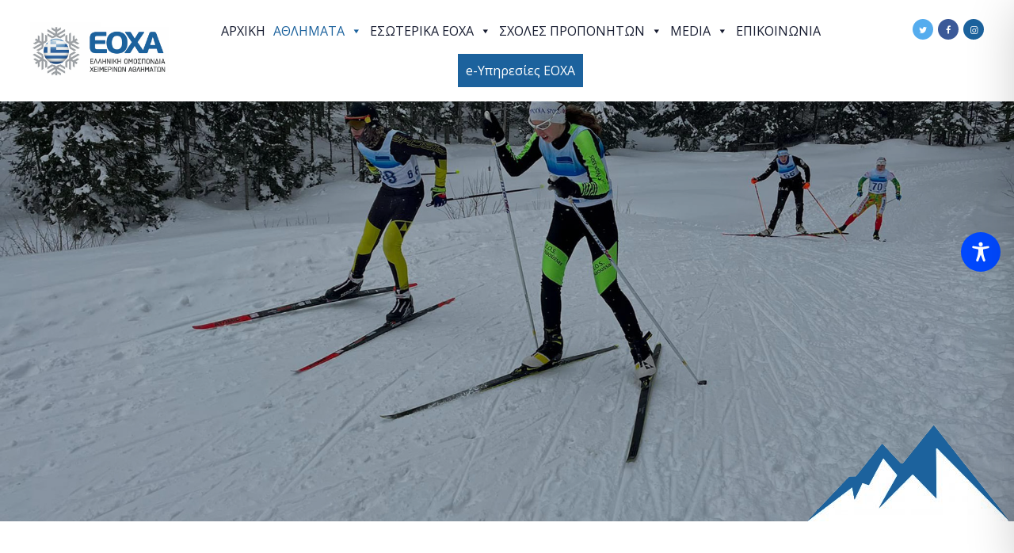

--- FILE ---
content_type: text/html; charset=UTF-8
request_url: https://vola-publish.com/hwsf/
body_size: 3784
content:
<!DOCTYPE html>
<html>

<head>
    <meta charset="utf-8" />
    <title>hwsf</title>
    <meta http-equiv="X-UA-Compatible" content="IE=edge" />
    <meta name="viewport" content="width=device-width, initial-scale=1.0">

    <meta name="mobile-web-app-capable" content="yes">
    <meta name="apple-mobile-web-app-capable" content="yes">
    <link rel="manifest" href="/manifest_hwsf.json">

    <meta name="application-name" content="hwsf">
    <meta name="apple-mobile-web-app-title" content="hwsf">
    <meta name="theme-color" content="#000">
    <meta name="msapplication-navbutton-color" content="#000">
    <meta name="apple-mobile-web-app-status-bar-style" content="black-translucent">
    <meta name="msapplication-starturl" content="//vola-publish.com/hwsf">

    <meta name="description" content="" />
    <meta name="keywords" content="" />
    <link rel="stylesheet" href="//cdn1.live-timing.net/jquery/ui1.14.1/jquery-ui.min.css" crossorigin="anonymous" />
    <link rel="stylesheet" type="text/css" href="//cdn1.live-timing.net/flags/nations2.css" crossorigin="anonymous" />
    <link rel="stylesheet" href="https://fonts.googleapis.com/css?family=Roboto" crossorigin="anonymous" />
    <link rel="stylesheet" type="text/css" href="//cdn1.live-timing.net/playervideo/video-js.min.css"
        crossorigin="anonymous" />
    <link rel="stylesheet" href="//cdn1.live-timing.net/playervideo/videojs-download-button.css" crossorigin="anonymous" />
    <link rel="stylesheet" href="//cdn1.live-timing.net/playervideo/videojs-vjsdownload.1.0.4.css" crossorigin="anonymous" />
    <!-- PROD  -->
        <link rel="stylesheet" type="text/css" href="//cdn1.live-timing.net/livepublish/livepublish.timekeeper.skialp.14.1.03.min.css" crossorigin="anonymous" />
        
        <!-- FIN PROD -->
            <meta name="author" content="Vola Team, Ferreira Marine, Moro Alexandre">
</head>

<body>
    <div class="choose-language" style="display: none;">
        <div class="close-languages">X</div>
        <p class="title">Choose your language</p>
        <div class="imgs">
            <img data-lang-idx="1" src="https://cdn1.live-timing.net/volawindow/img/flags/fr.png" alt="fr">
            <img data-lang-idx="2" src="https://cdn1.live-timing.net/volawindow/img/flags/gb.png" alt="en">
            <img data-lang-idx="6" src="https://cdn1.live-timing.net/volawindow/img/flags/es.png" alt="es">
        </div>
    </div>
        <div id="header" class="">

        
        <div id="nav">
                            <a href="//vola-publish.com/hwsf/" class="races_list current"><img src="https://cdn1.live-timing.net/livepublish/img/header-races.svg" /> <span class="race-text"> RACES</span></a>
                                <div class="ylogo">
                                    </div>
                            <span id="msg_unofficial" style="color:#FFF">Results are unofficial</span>
                            
                <a href="//vola-publish.com/hwsf/search.html" class="search">
                <img src="https://cdn1.live-timing.net/livepublish/img/header-search.svg"></a>
                
            <a class="current-language">
                                        <img src="https://cdn1.live-timing.net/volawindow/img/flags/gb.png" alt="en">
                                </a>

            <div class="vola_logo"><img src="/images/vola.png" /></div>
        </div>


         
        
    </div>
    <!-- CONTENT -->
    <div id="content_race_list" class="background_wallpaper">

<div id="mobile_unoffical_results">
// Results are unofficial //
</div>

<div id="race_list">
</div>

<noscript>
<div style="border:3px dashed #C00; text-align:center;font-size:large;">
  <h4>Javascript desactivated</h4>
  <p>You must activate Javascript to enjoy live timing !</p>
</div>
</noscript>

<script type="text/javascript">

var mIsAdmin = 0;
var mOrderRaceListByName = false;
var mPublishConfig = null;
var mPublishApp = null;

function StartApp()
{
    console.log("StartApp");
    mPublishConfig = new Publish.PublishConfig();
    mPublishConfig.customer_folder = mURL;

    mPublishConfig.customer_fede_idx = mCustomerFedeIdx;
    mPublishConfig.customer_abbr = mCustomerAbbr;
    mPublishConfig.customer_sport_idx = mCustomerSportIdx;

    mPublishConfig.customer_timekeeper_mode = mIsTimekeeperMode;
    mPublishConfig.customer_hastracking = false;
    mPublishConfig.is_admin = mIsAdmin;

    console.log("Create GUI");
    mPublishApp = new Publish.GUISkiAlp();
    var elem = $("#content_race_list");
    mPublishApp.AttachRaceListBloc(elem);
	mPublishApp.RegularUpdate(0);
    mPublishApp.SetChooseNewLanguage();
}

</script>
</div>

    <!-- FIN CONTENT -->
    <script type="text/javascript">
        var mCustomerIdx = 183;
        var mCustomerFedeIdx = 0;
        var mCustomerAbbr = "";
        var mCustomerSportIdx = 0;
        var mCustomerDealType = 0;

        var mURL = "hwsf";
        var mIsTimekeeperMode = (1);
    </script>

    <!-- PROD  -->
        <script type="text/javascript" src="//cdn1.live-timing.net/js/LAB.min.js" crossorigin="anonymous"></script>
        <script type="text/javascript">
            const isDev = false;
            function IsMobile() {
                var a = navigator.userAgent || navigator.vendor || window.opera;
                return (/(android|bb\d+|meego).+mobile|avantgo|bada\/|blackberry|blazer|compal|elaine|fennec|hiptop|iemobile|ip(hone|od)|iris|kindle|lge |maemo|midp|mmp|mobile.+firefox|netfront|opera m(ob|in)i|palm( os)?|phone|p(ixi|re)\/|plucker|pocket|psp|series(4|6)0|symbian|treo|up\.(browser|link)|vodafone|wap|windows ce|xda|xiino/i.test(a) || /1207|6310|6590|3gso|4thp|50[1-6]i|770s|802s|a wa|abac|ac(er|oo|s\-)|ai(ko|rn)|al(av|ca|co)|amoi|an(ex|ny|yw)|aptu|ar(ch|go)|as(te|us)|attw|au(di|\-m|r |s )|avan|be(ck|ll|nq)|bi(lb|rd)|bl(ac|az)|br(e|v)w|bumb|bw\-(n|u)|c55\/|capi|ccwa|cdm\-|cell|chtm|cldc|cmd\-|co(mp|nd)|craw|da(it|ll|ng)|dbte|dc\-s|devi|dica|dmob|do(c|p)o|ds(12|\-d)|el(49|ai)|em(l2|ul)|er(ic|k0)|esl8|ez([4-7]0|os|wa|ze)|fetc|fly(\-|_)|g1 u|g560|gene|gf\-5|g\-mo|go(\.w|od)|gr(ad|un)|haie|hcit|hd\-(m|p|t)|hei\-|hi(pt|ta)|hp( i|ip)|hs\-c|ht(c(\-| |_|a|g|p|s|t)|tp)|hu(aw|tc)|i\-(20|go|ma)|i230|iac( |\-|\/)|ibro|idea|ig01|ikom|im1k|inno|ipaq|iris|ja(t|v)a|jbro|jemu|jigs|kddi|keji|kgt( |\/)|klon|kpt |kwc\-|kyo(c|k)|le(no|xi)|lg( g|\/(k|l|u)|50|54|\-[a-w])|libw|lynx|m1\-w|m3ga|m50\/|ma(te|ui|xo)|mc(01|21|ca)|m\-cr|me(rc|ri)|mi(o8|oa|ts)|mmef|mo(01|02|bi|de|do|t(\-| |o|v)|zz)|mt(50|p1|v )|mwbp|mywa|n10[0-2]|n20[2-3]|n30(0|2)|n50(0|2|5)|n7(0(0|1)|10)|ne((c|m)\-|on|tf|wf|wg|wt)|nok(6|i)|nzph|o2im|op(ti|wv)|oran|owg1|p800|pan(a|d|t)|pdxg|pg(13|\-([1-8]|c))|phil|pire|pl(ay|uc)|pn\-2|po(ck|rt|se)|prox|psio|pt\-g|qa\-a|qc(07|12|21|32|60|\-[2-7]|i\-)|qtek|r380|r600|raks|rim9|ro(ve|zo)|s55\/|sa(ge|ma|mm|ms|ny|va)|sc(01|h\-|oo|p\-)|sdk\/|se(c(\-|0|1)|47|mc|nd|ri)|sgh\-|shar|sie(\-|m)|sk\-0|sl(45|id)|sm(al|ar|b3|it|t5)|so(ft|ny)|sp(01|h\-|v\-|v )|sy(01|mb)|t2(18|50)|t6(00|10|18)|ta(gt|lk)|tcl\-|tdg\-|tel(i|m)|tim\-|t\-mo|to(pl|sh)|ts(70|m\-|m3|m5)|tx\-9|up(\.b|g1|si)|utst|v400|v750|veri|vi(rg|te)|vk(40|5[0-3]|\-v)|vm40|voda|vulc|vx(52|53|60|61|70|80|81|83|85|98)|w3c(\-| )|webc|whit|wi(g |nc|nw)|wmlb|wonu|x700|yas\-|your|zeto|zte\-/i.test(a.substr(0, 4)));
            }
            var mIsMobile = IsMobile();
            var mIsAdmin = 0;
            var mLiveServerUrl = 'https://srv-live-feeder.live-timing.net:20015';
            $LAB
                .script("//cdn1.live-timing.net/live/socket.io.min.4.8.1.js")
                .script("//cdn1.live-timing.net/jquery/jquery-3.7.1.min.js")
                .script("//cdn1.live-timing.net/jquery/ui1.14.1/jquery-ui.min.js")
                .script("//cdn1.live-timing.net/playervideo/video.min.js")
                .script("//cdn1.live-timing.net/playervideo/videojs-ie8.min.js")
                .script("//cdn1.live-timing.net/playervideo/videojs-download-button.min.js")
                .script("//cdn1.live-timing.net/playervideo/videojs-vjsdownload.1.0.4.min.js")
                .script("https://cdnjs.cloudflare.com/polyfill/v3/polyfill.js?features=Map%2CResizeObserver%2Ces6")
                .script("//cdn1.live-timing.net/livepublish/livepublish.timekeeper.skialp.14.0.08.min.js")
            .wait(function () { if (StartApp !== undefined) StartApp(); window.scrollTo(0, 1); }).wait(function () { LoadAds(); });

            (function (i, s, o, g, r, a, m) {
                i['GoogleAnalyticsObject'] = r; i[r] = i[r] || function () {
                    (i[r].q = i[r].q || []).push(arguments)
                }, i[r].l = 1 * new Date(); a = s.createElement(o),
                    m = s.getElementsByTagName(o)[0]; a.async = 1; a.src = g; m.parentNode.insertBefore(a, m)
            })(window, document, 'script', '//www.google-analytics.com/analytics.js', 'ga');

            ga('create', 'UA-69326282-1', 'auto');
            ga('send', 'pageview');

            
        </script>
        <script async src="https://www.googletagmanager.com/gtag/js?id=G-L9CLTHCHXT" crossorigin="anonymous"></script>
        <script>
            window.dataLayer = window.dataLayer || [];
            function gtag() { dataLayer.push(arguments); }
            gtag('js', new Date());
            gtag('config', 'G-L9CLTHCHXT', {
                page_title: 'Publish hwsf',
                cookie_flags: 'secure;samesite=none'
            });
        </script>

                <!-- FIN PROD -->
        
    <div id="home_footer">
        <div id="bottom_banner_wrapper"></div>
        <div id="footer_links">
            <a href="//vola.fr/">&copy; Vola Timing</a>
             <a href="//vola-publish.com/hwsf/timekeepers.html">Access for timekeepers</a>             <a href="#" id="publish_connexion_status"></a>
        </div>
    </div>

</body>

</html>

--- FILE ---
content_type: text/css
request_url: https://wintersports.gr/wp-content/themes/snow-club/css/__colors.css?ver=6.9
body_size: 23398
content:
/* ATTENTION! This file was generated automatically! Don&#039;t change it!!!
----------------------------------------------------------------------- */
body{font-size:14px;	font-weight:400;	font-style:normal;	line-height:1.715em;	text-decoration:none;	text-transform:none}p,ul,ol,dl,blockquote,address{margin-top:0em;	margin-bottom:2.1em}h1{font-size:3.525rem;	font-weight:600;	font-style:normal;	line-height:1.1em;	text-decoration:none;	text-transform:none;	letter-spacing:0px;	margin-top:0.66em;	margin-bottom:0.33em}h2{font-size:2.5rem;	font-weight:600;	font-style:normal;	line-height:20px;	text-decoration:none;	text-transform:none;	letter-spacing:0px;	margin-top:0.7em;	margin-bottom:0.3em}h3{font-family:"Open Sans",serif;	font-size:1.5rem;	font-weight:600;	font-style:normal;	line-height:1.2em;	text-decoration:none;	text-transform:none;	letter-spacing:0px;	margin-top:1em;	margin-bottom:0.4em}h4{font-size:1.571rem;	font-weight:500;	font-style:normal;	line-height:1.3043em;	text-decoration:none;	text-transform:none;	letter-spacing:0px;	margin-top:1.03em;	margin-bottom:0.45em}h5{font-size:1.4286rem;	font-weight:500;	font-style:normal;	line-height:1.35em;	text-decoration:none;	text-transform:uppercase;	letter-spacing:0.1em;	margin-top:1.8em;	margin-bottom:1.05em}h6{font-size:1em;	font-weight:600;	font-style:normal;	line-height:1.714em;	text-decoration:none;	text-transform:none;	letter-spacing:0px;	margin-top:1.85em;	margin-bottom:1.1em}input[type="text"],input[type="number"],input[type="date"],input[type="email"],input[type="tel"],input[type="search"],input[type="password"],textarea,textarea.wp-editor-area,.select_container,select,.select2-container--default .select2-selection--single,.select_container select{font-size:1em;	font-weight:400;	font-style:normal;	line-height:1.2em;	text-decoration:none;	text-transform:none;	letter-spacing:0px}button,input[type="button"],input[type="reset"],input[type="submit"],.theme_button,.gallery_preview_show .post_readmore,.more-link,.snow_club_tabs .snow_club_tabs_titles li a{font-family:"Open Sans",serif;	font-size:1.286em;	font-weight:600;	font-style:normal;	line-height:20px;	text-decoration:none;	text-transform:uppercase;	letter-spacing:0.1em}.top_panel .slider_engine_revo .slide_title,select,.select_container select{}blockquote,mark,ins,.logo_text,.post_price.price,.theme_scroll_down,.wpcf7 label,h3.sc_item_title,.comments_wrap .comments_field input,.comments_wrap .comments_field textarea{}.post_meta{font-size:11px;	font-weight:500;	font-style:normal;	line-height:1.5em;	text-decoration:none;	text-transform:uppercase;	letter-spacing:0px;	margin-top:0.4em}em,i,.post-date,.rss-date .post_date,.post_meta_item,.post_counters_item,.comments_list_wrap .comment_date,.comments_list_wrap .comment_time,.comments_list_wrap .comment_counters,.top_panel .slider_engine_revo .slide_subtitle,.logo_slogan,fieldset legend,figure figcaption,.wp-caption .wp-caption-text,.wp-caption .wp-caption-dd,.wp-caption-overlay .wp-caption .wp-caption-text,.wp-caption-overlay .wp-caption .wp-caption-dd,.format-audio .post_featured .post_audio_author,.post_item_single .post_content .post_meta,.author_bio .author_link,.comments_list_wrap .comment_posted,.comments_list_wrap .comment_reply{}.search_wrap .search_results .post_meta_item,.search_wrap .search_results .post_counters_item,.slide_box .wpcf7 label,.wpcf7-form .sc_contact_form_info + p + p label,.wpcf7-form .wpcf7_labels label{}.logo_text{font-size:1.8em;	font-weight:700;	font-style:normal;	line-height:1.25em;	text-decoration:none;	text-transform:uppercase;	letter-spacing:1px}.logo_footer_text{}.menu_main_nav_area{font-size:1.443rem;	line-height:1.5em}.menu_main_nav>li,.menu_main_nav>li>a{font-weight:400;	font-style:normal;	text-decoration:none;	text-transform:none;	letter-spacing:0px}.menu_main_nav>li ul,.menu_main_nav>li ul>li,.menu_main_nav>li ul>li>a{font-size:1rem;	font-weight:500;	font-style:normal;	line-height:1.5em;	text-decoration:none;	text-transform:uppercase;	letter-spacing:0px}.menu_mobile .menu_mobile_nav_area>ul>li,.menu_mobile .menu_mobile_nav_area>ul>li>a{}.menu_mobile .menu_mobile_nav_area>ul>li li,.menu_mobile .menu_mobile_nav_area>ul>li li>a{}.sc_layouts_row,.sc_layouts_row input[type="text"]{font-size:1.443rem;	font-weight:400;	font-style:normal;	line-height:1.5em}.sc_layouts_row .sc_button_wrap .sc_button{font-family:"Open Sans",serif}.sc_layouts_menu_nav>li,.sc_layouts_menu_nav>li>a{font-weight:400;	font-style:normal;	text-decoration:none;	text-transform:none;	letter-spacing:0px}.sc_layouts_menu_popup .sc_layouts_menu_nav>li,.sc_layouts_menu_popup .sc_layouts_menu_nav>li>a,.sc_layouts_menu_nav>li ul,.sc_layouts_menu_nav>li ul>li,.sc_layouts_menu_nav>li ul>li>a{font-size:1rem;	font-weight:500;	font-style:normal;	line-height:1.5em;	text-decoration:none;	text-transform:uppercase;	letter-spacing:0px}.sc_dishes_compact .sc_services_item_title,.sc_services_iconed .sc_services_item_title{}.toc_menu_item .toc_menu_description,.sc_recent_news .post_item .post_footer .post_counters .post_counters_item,.sc_item_subtitle.sc_item_title_style_shadow,.sc_item_button a,.sc_item_subtitle,.sc_form button,.sc_button_simple,.sc_action_item_link,.sc_icons_item_title,.sc_price_title,.sc_price_price,.sc_price_link,.sc_courses_default .sc_courses_item_price,.sc_courses_default .trx_addons_hover_content .trx_addons_hover_links a,.sc_promo_modern .sc_promo_link2 span+span,.sc_skills_counter .sc_skills_total,.slider_swiper .slide_info.slide_info_large .slide_title,.slider_style_modern .slider_controls_label span + span,.slider_pagination_wrap,.sc_slider_controller_info,.sc_table table tr:first-child th,.sc_table table tr:first-child td,.sc_skills_pie.sc_skills_compact_off .sc_skills_item_title,.sc_testimonials_item_content:before,.sc_title_line .sc_item_title,.sc_services_hover .sc_services_item_header .sc_services_item_title,.vc_tta.vc_general .vc_tta-tab>a,h4.sc_item_title,.sc_layouts_item_details_line1,.sc_layouts_row_type_normal .sc_layouts_login{}.trx_addons_audio_player .audio_author,.sc_item_button .sc_button_simple,.sc_recent_news .post_item .post_meta,.sc_action_item_description,.sc_price_description,.sc_price_details,.sc_courses_default .sc_courses_item_date,.courses_single .courses_page_meta,.sc_promo_modern .sc_promo_link2 span,.sc_skills_counter .sc_skills_item_title,.slider_style_modern .slider_controls_label span,.slider_titles_outside_wrap .slide_cats,.slider_titles_outside_wrap .slide_subtitle,.sc_team .sc_team_item_subtitle,.sc_dishes .sc_dishes_item_subtitle,.sc_services .sc_services_item_subtitle,.team_member_page .team_member_brief_info_text,.sc_testimonials_item_author_title{}.sc_slider_controls .slider_controls_wrap>a,.slider_swiper.slider_controls_side .slider_controls_wrap>a,.slider_outer_controls_side .slider_controls_wrap>a,.slider_outer_controls_top .slider_controls_wrap>a,.slider_outer_controls_bottom .slider_controls_wrap>a{-webkit-border-radius:4px; -ms-border-radius:4px; border-radius:4px}.sc_item_button a,.sc_form button,.sc_button,.sc_price_link,.sc_action_item_link,.sc_matches_item_pair .sc_matches_item_player .post_featured>img{-webkit-border-radius:0px; -ms-border-radius:0px; border-radius:0px}.trx_addons_scroll_to_top,.socials_wrap .social_item a,.sc_matches_other .sc_matches_item_logo1 img,.sc_matches_other .sc_matches_item_logo2 img,.sc_points_table .sc_points_table_logo img{-webkit-border-radius:50%; -ms-border-radius:50%; border-radius:50%}body #booked-profile-page input[type="submit"],body #booked-profile-page button,body .booked-list-view input[type="submit"],body .booked-list-view button,body table.booked-calendar input[type="submit"],body table.booked-calendar button,body .booked-modal input[type="submit"],body .booked-modal button{font-family:"Open Sans",serif;	font-size:1.286em;	font-weight:600;	font-style:normal;	line-height:20px;	text-decoration:none;	text-transform:uppercase;	letter-spacing:0.1em}body table.booked-calendar td .date .number{}.vc_tta.vc_tta-accordion .vc_tta-panel-title .vc_tta-title-text{}.vc_progress_bar.vc_progress_bar_narrow .vc_single_bar .vc_label .vc_label_units{}.vc_progress_bar .vc_single_bar .vc_label{}.woocommerce div.product p.price,.woocommerce .shop_table.order_details td.product-name .variation{}.woocommerce ul.products li.product .price,.woocommerce-page ul.products li.product .price,.woocommerce ul.products li.product .post_header,.woocommerce-page ul.products li.product .post_header,.single-product div.product .trx-stretch-width .woocommerce-tabs .wc-tabs li a,.woocommerce ul.products li.product .button,.woocommerce div.product form.cart .button,.woocommerce .woocommerce-message .button,.woocommerce #review_form #respond p.form-submit input[type="submit"],.woocommerce-page #review_form #respond p.form-submit input[type="submit"],.woocommerce table.my_account_orders .order-actions .button,.woocommerce .button,.woocommerce-page .button,.woocommerce a.button,.woocommerce button.button,.woocommerce input.button.woocommerce #respond input#submit,.woocommerce input[type="button"],.woocommerce-page input[type="button"],.woocommerce input[type="submit"],.woocommerce-page input[type="submit"],.woocommerce .shop_table th,.woocommerce span.onsale,.woocommerce nav.woocommerce-pagination ul li a,.woocommerce nav.woocommerce-pagination ul li span.current,.woocommerce div.product span.price,.woocommerce div.product .summary .stock,.woocommerce #content table.cart td.product-name a,.woocommerce-page #content table.cart td.product-name a,.woocommerce .checkout table.shop_table .product-name,.woocommerce .shop_table.order_details td.product-name,.woocommerce .order_details li strong,.woocommerce-MyAccount-navigation,.woocommerce-MyAccount-content .woocommerce-Address-title a,.woocommerce ul.products li.product h3,.woocommerce-page ul.products li.product h3,.woocommerce div.product form.cart .variations label,.woocommerce #reviews h3{}.woocommerce table.shop_attributes,.woocommerce.widget_shopping_cart .total,.woocommerce .widget_shopping_cart .total,.woocommerce-page.widget_shopping_cart .total,.woocommerce-page .widget_shopping_cart .total{}.woocommerce ul.products li.product .post_header .post_tags,.woocommerce div.product .product_meta span>a,.woocommerce div.product .product_meta span>span,.woocommerce div.product form.cart .reset_variations,.woocommerce #reviews #comments ol.commentlist li .comment-text p.meta time,.woocommerce-page #reviews #comments ol.commentlist li .comment-text p.meta time,.woocommerce #reviews #comments ol.commentlist li .comment-text p.meta strong,.woocommerce-page #reviews #comments ol.commentlist li .comment-text p.meta strong,.woocommerce table.shop_attributes td{}.woocommerce .button,.woocommerce-page .button,.woocommerce a.button,.woocommerce button.button,.woocommerce input.button.woocommerce #respond input#submit,.woocommerce input[type="button"],.woocommerce-page input[type="button"],.woocommerce input[type="submit"],.woocommerce-page input[type="submit"],.woocommerce .woocommerce-message .button,.woocommerce ul.products li.product .button,.woocommerce div.product form.cart .button,.woocommerce #review_form #respond p.form-submit input[type="submit"],.woocommerce-page #review_form #respond p.form-submit input[type="submit"],.woocommerce table.my_account_orders .order-actions .button,.yith-woocompare-widget a.clear-all,.single-product div.product .trx-stretch-width .woocommerce-tabs .wc-tabs li a,.widget.WOOCS_SELECTOR .woocommerce-currency-switcher-form .chosen-container-single .chosen-single{-webkit-border-radius:0px; -ms-border-radius:0px; border-radius:0px}button,input[type="button"],input[type="reset"],input[type="submit"],.theme_button,.post_item .more-link,.gallery_preview_show .post_readmore,input[type="text"],input[type="number"],input[type="date"],input[type="email"],input[type="tel"],input[type="password"],input[type="search"],select,.select_container,textarea,.widget_search .search-field,.woocommerce.widget_product_search .search_field,.widget_display_search #bbp_search,#bbpress-forums #bbp-search-form #bbp_search,.comments_wrap .comments_field input,.comments_wrap .comments_field textarea,.widget_product_tag_cloud a,.widget_tag_cloud a{-webkit-border-radius:0px; -ms-border-radius:0px; border-radius:0px}.select_container:before{-webkit-border-radius:0 0px 0px 0; -ms-border-radius:0 0px 0px 0; border-radius:0 0px 0px 0}textarea.wp-editor-area{-webkit-border-radius:0 0 0px 0px; -ms-border-radius:0 0 0px 0px; border-radius:0 0 0px 0px}/* Radius 50% or 0 */.widget li a img{-webkit-border-radius:50%; -ms-border-radius:50%; border-radius:50%}.scheme_default h1,.scheme_default h2,.scheme_default h3,.scheme_default h4,.scheme_default h5,.scheme_default h6,.scheme_default h1 a,.scheme_default h2 a,.scheme_default h3 a,.scheme_default h4 a,.scheme_default h5 a,.scheme_default h6 a,.scheme_default li a{color:#181d31}.scheme_default h1 a:hover,.scheme_default h2 a:hover,.scheme_default h3 a:hover,.scheme_default h4 a:hover,.scheme_default h5 a:hover,.scheme_default h6 a:hover,.scheme_default li a:hover{color:#1c629d}.scheme_default dt,.scheme_default b,.scheme_default strong,.scheme_default i,.scheme_default em,.scheme_default mark,.scheme_default ins{color:#181d31}.scheme_default s,.scheme_default strike,.scheme_default del{color:#c9cbd2}.scheme_default pre{color:#838487;	background-color:#f3f5f7;	border-color:#e7e7ea}.scheme_default code a{color:#1c629d}.scheme_default code a:hover{color:#f0223f}.scheme_default a{color:#1c629d}.scheme_default a:hover{color:#f0223f}.scheme_default blockquote{color:#ffffff;	background-color:#1c629d}.scheme_default blockquote:before{color:#ffffff}.scheme_default blockquote a{color:#ffffff}.scheme_default blockquote a:hover{color:rgba(255,255,255,0.5)}.scheme_default table th,.scheme_default table th + th,.scheme_default table td + th{border-color:rgba(255,255,255,0.2)}.scheme_default table td,.scheme_default table th{color:#181d31}.scheme_default table th{color:#ffffff;	background-color:#1c629d}.scheme_default table th a{color:#ffffff}.scheme_default table th a:hover{color:#ffffff}.scheme_default hr{border-color:#e7e7ea}.scheme_default figure figcaption,.scheme_default .wp-caption .wp-caption-text,.scheme_default .wp-caption .wp-caption-dd,.scheme_default .wp-caption-overlay .wp-caption .wp-caption-text,.scheme_default .wp-caption-overlay .wp-caption .wp-caption-dd{color:#ffffff;	background-color:#1c629d}.scheme_default .wp-caption .wp-caption-text a{color:#ffffff}.scheme_default ul>li:before{color:#1c629d}.scheme_default ul,.scheme_default ol{color:#181d31}.scheme_default ul li:before{color:#181d31}.scheme_default ul li a:hover:before{color:#1c629d}.scheme_default fieldset{border-color:#e7e7ea}.scheme_default fieldset legend{color:#181d31;	background-color:#ffffff}.scheme_default::-webkit-input-placeholder{color:#c9cbd2}.scheme_default::-moz-placeholder{color:#c9cbd2}.scheme_default:-ms-input-placeholder{color:#c9cbd2}.scheme_default input[type="text"],.scheme_default input[type="number"],.scheme_default input[type="date"],.scheme_default input[type="email"],.scheme_default input[type="tel"],.scheme_default input[type="search"],.scheme_default input[type="password"],.scheme_default .select_container,.scheme_default .select2-container .select2-choice,.scheme_default textarea,.scheme_default textarea.wp-editor-area{color:#838487;	border-color:#c9cbd2;	background-color:#ffffff}.scheme_default input[type="text"]:focus,.scheme_default input[type="number"]:focus,.scheme_default input[type="date"]:focus,.scheme_default input[type="email"]:focus,.scheme_default input[type="tel"]:focus,.scheme_default input[type="search"]:focus,.scheme_default input[type="password"]:focus,.scheme_default .select_container:hover,.scheme_default select option:hover,.scheme_default select option:focus,.scheme_default .select2-container .select2-choice:hover,.scheme_default textarea:focus,.scheme_default textarea.wp-editor-area:focus{color:#181d31;	border-color:#c9cbd2;	background-color:#f3f5f7}.scheme_default .content .search_wrap .search_submit{color:#838487}.scheme_default .select_container:before{color:#838487;	background-color:#ffffff}.scheme_default .select_container:focus:before,.scheme_default .select_container:hover:before{color:#181d31;	background-color:#f3f5f7}.scheme_default .select_container:after{color:#838487}.scheme_default .select_container:focus:after,.scheme_default .select_container:hover:after{color:#181d31}.scheme_default .select_container select,.scheme_default .select2-container--default .select2-selection--single{color:#838487;	border-color:#c9cbd2}.scheme_default .select_container select:focus{color:#181d31;	border-color:#c9cbd2}.scheme_default .widget_search form:after,.scheme_default .woocommerce.widget_product_search form:after,.scheme_default .widget_display_search form:after,.scheme_default #bbpress-forums #bbp-search-form:after{color:#a9abb3}.scheme_default .widget_search form:hover:after,.scheme_default .woocommerce.widget_product_search form:hover:after,.scheme_default .widget_display_search form:hover:after,.scheme_default #bbpress-forums #bbp-search-form:hover:after{color:#181d31}.scheme_default input[type="radio"] + label:before,.scheme_default input[type="checkbox"] + label:before{border-color:#c9cbd2;	background-color:#ffffff}.scheme_default button,.scheme_default input[type="reset"],.scheme_default input[type="submit"],.scheme_default input[type="button"]{color:#ffffff;	background-color:#1c629d}.scheme_default input[type="submit"]:hover,.scheme_default input[type="reset"]:hover,.scheme_default input[type="button"]:hover,.scheme_default button:hover,.scheme_default input[type="submit"]:focus,.scheme_default input[type="reset"]:focus,.scheme_default input[type="button"]:focus,.scheme_default button:focus{color:#ffffff;	background-color:#286bab}.scheme_default .wp-editor-container input[type="button"]{background-color:#f3f5f7;	border-color:#e7e7ea;	color:#181d31;	-webkit-box-shadow:0 1px 0 0 #e7e7ea; -ms-box-shadow:0 1px 0 0 #e7e7ea; box-shadow:0 1px 0 0 #e7e7ea}.scheme_default .wp-editor-container input[type="button"]:hover,.scheme_default .wp-editor-container input[type="button"]:focus{background-color:#f3f5f7;	border-color:#e7e7ea;	color:#1c629d}.scheme_default .select2-results{color:#838487;	border-color:#c9cbd2;	background:#ffffff}.scheme_default .select2-results .select2-highlighted{color:#181d31; background:#f3f5f7}.scheme_default .sticky{border-color:#e7e7ea}.scheme_default .sticky .label_sticky{border-top-color:#1c629d}.scheme_default body{color:#838487;	background-color:#ffffff}.scheme_default #page_preloader,.scheme_default.header_position_under .page_content_wrap,.scheme_default .page_wrap{background-color:#ffffff}.scheme_default .preloader_wrap>div{background-color:#1c629d}.scheme_default.top_panel.with_bg_image:before{background-color:rgba(255,255,255,0.7)}.scheme_default.top_panel .slider_engine_revo .slide_subtitle,.scheme_default .top_panel .slider_engine_revo .slide_subtitle{color:#1c629d}.scheme_default .top_panel_default .top_panel_title,.scheme_default.top_panel_default .top_panel_title{background-color:#f3f5f7}.scheme_default .snow_club_tabs .snow_club_tabs_titles li a{color:#181d31;	background-color:#f3f5f7}.scheme_default .snow_club_tabs .snow_club_tabs_titles li a:hover{color:#ffffff;	background-color:#1c629d}.scheme_default .snow_club_tabs .snow_club_tabs_titles li.ui-state-active a{color:#ffffff;	background-color:#181d31}.scheme_default .post_item{color:#838487}.scheme_default .post_meta,.scheme_default .post_meta_item,.scheme_default .post_meta_item a,.scheme_default .post_meta_item:before,.scheme_default .post_meta_item:hover:before,.scheme_default .post_date a,.scheme_default .post_date:before,.scheme_default .post_info .post_info_item,.scheme_default .post_info .post_info_item a,.scheme_default .post_info_counters .post_counters_item,.scheme_default .post_counters .socials_share .socials_caption:before,.scheme_default .post_counters .socials_share .socials_caption:hover:before{color:#838487}.scheme_default .post_date a:hover,.scheme_default a.post_meta_item:hover,.scheme_default .post_meta_item a:hover,.scheme_default .post_info .post_info_item a:hover,.scheme_default .post_info_counters .post_counters_item:hover{color:#181d31}.scheme_default .post_item .post_title a:hover,.scheme_default .post_item .post_title a:hover em,.scheme_default .post_item .post_title a:hover b{color:#1c629d}.scheme_default .post_meta .post_meta_item:not(.post_counters_item):after{background-color:#e7e7ea}.scheme_default .post_meta .post_meta_item+.post_meta_item:before,.scheme_default .vc_inline-link:before{color:#181d31}.scheme_default .post_meta_item.post_categories,.scheme_default .post_meta_item.post_categories a{color:#1c629d}.scheme_default .post_meta_item.post_categories a:hover{color:#f0223f}.scheme_default .post_meta_item .socials_share .social_items{background-color:#ffffff}.scheme_default .post_meta_item .social_items,.scheme_default .post_meta_item .social_items:before{background-color:#ffffff;	border-color:#e7e7ea;	color:#c9cbd2}.scheme_default .post_layout_excerpt + .post_layout_excerpt{border-color:#e7e7ea}.scheme_default .post_layout_classic{border-color:#e7e7ea}.scheme_default.gallery_preview:before{background-color:#ffffff}.scheme_default.gallery_preview{color:#838487}.scheme_default .format-audio .post_featured .post_audio_author{color:#181d31}.scheme_default .format-audio .post_featured.without_thumb .post_audio{border-color:#1c629d}.scheme_default .format-audio .post_featured.without_thumb .post_audio_title{border-color:#181d31}.scheme_default .without_thumb .mejs-controls .mejs-currenttime,.scheme_default .without_thumb .mejs-controls .mejs-duration{color:#ffffff}.scheme_default .mejs-container,.scheme_default .mejs-container .mejs-controls,.scheme_default .mejs-embed,.scheme_default .mejs-embed body{background:#1c629d}.scheme_default .mejs-controls .mejs-button,.scheme_default .mejs-controls .mejs-time-rail .mejs-time-current,.scheme_default .mejs-controls .mejs-horizontal-volume-slider .mejs-horizontal-volume-current{color:#1c629d;	background:#ffffff}.scheme_default .mejs-controls .mejs-button:hover{color:#ffffff; background:#f0223f}.scheme_default .mejs-controls .mejs-time-rail .mejs-time-total,.scheme_default .mejs-controls .mejs-time-rail .mejs-time-loaded,.scheme_default .mejs-container .mejs-controls .mejs-horizontal-volume-slider .mejs-horizontal-volume-total{background:rgba(255,255,255,0.5)}.scheme_default .format-aside .post_content_inner{color:#181d31;	background-color:#f3f5f7}.scheme_default .format-link .post_content_inner,.scheme_default .format-status .post_content_inner{color:#181d31}.scheme_default .format-chat p>b,.scheme_default .format-chat p>strong{color:#181d31}.scheme_default .post_layout_chess .post_content_inner:after{background:linear-gradient(to top,#ffffff 0%,rgba(255,255,255,0) 100%) no-repeat scroll right top / 100% 100% rgba(255,255,255,0)}.scheme_default .post_layout_chess_1 .post_meta:before{background-color:#e7e7ea}.scheme_default .nav-links-old{color:#181d31}.scheme_default .nav-links-old a:hover{color:#181d31;	border-color:#181d31}.scheme_default .comments_pagination,.scheme_default .nav-links,.scheme_default .page_links{border-color:#e7e7ea}.scheme_default .page_links>a,.scheme_default .comments_pagination .page-numbers,.scheme_default .nav-links .page-numbers{color:#181d31;	background-color:#ffffff}.scheme_default .page_links>a:hover,.scheme_default .page_links>span:not(.page_links_title),.scheme_default .comments_pagination a.page-numbers:hover,.scheme_default .comments_pagination .page-numbers.current,.scheme_default .nav-links a.page-numbers:hover,.scheme_default .nav-links .page-numbers.current{color:#1c629d}.scheme_default .post_item_single .post_header .post_date{color:#c9cbd2}.scheme_default .post_item_single .post_header .post_categories,.scheme_default .post_item_single .post_header .post_categories a{color:#1c629d}.scheme_default .post_item_single .post_header .post_meta_item,.scheme_default .post_item_single .post_header .post_meta_item:hover:before,.scheme_default .post_item_single .post_header .post_meta_item a,.scheme_default .post_item_single .post_header .post_meta_item a:before,.scheme_default .post_item_single .post_header .post_meta_item a:hover:before,.scheme_default .post_item_single .post_header .post_meta_item .socials_caption,.scheme_default .post_item_single .post_header .post_meta_item .socials_caption:before,.scheme_default .post_item_single .post_header .post_edit a{color:#838487}.scheme_default .post_item_single .post_meta_item:hover,.scheme_default .post_item_single .post_meta_item>a:hover,.scheme_default .post_item_single .post_meta_item .socials_caption:hover,.scheme_default .post_item_single .post_edit a:hover{color:#f0223f}.scheme_default .post_item_single .post_content .post_meta_label,.scheme_default .post_item_single .post_content .post_meta_item:hover .post_meta_label{color:#181d31}.scheme_default .post_item_single .post_content .post_tags,.scheme_default .post_item_single .post_content .post_tags a{color:#1c629d}.scheme_default .post_item_single .post_content .post_tags a:hover{color:#f0223f}.scheme_default .post_item_single .post_content .post_meta .post_share .social_item a{color:#ffffff !important;	background-color:#f0223f}.scheme_default .post_item_single .post_content .post_meta .post_share .social_item a:hover{color:#ffffff !important;	background-color:#1c629d}.scheme_default .post-password-form input[type="submit"]{border-color:#181d31}.scheme_default .post-password-form input[type="submit"]:hover,.scheme_default .post-password-form input[type="submit"]:focus{color:#ffffff}.scheme_default .nav-links-single .nav-links{border-color:#e7e7ea}.scheme_default .nav-links-single .nav-links a .meta-nav{color:#c9cbd2}.scheme_default .nav-links-single .nav-links a .post_date{color:#838487}.scheme_default .nav-links-single .nav-links a:hover .meta-nav,.scheme_default .nav-links-single .nav-links a:hover .post_date{color:#181d31}.scheme_default .nav-links-single .nav-links a:hover .post-title{color:#1c629d}.scheme_default.author_info{color:#838487;	background-color:#f3f5f7}.scheme_default.author_info .author_title{color:#181d31}.scheme_default.author_info a{color:#181d31}.scheme_default.author_info a:hover{color:#1c629d}.scheme_default .related_wrap{border-color:#e7e7ea}.scheme_default .related_wrap .related_item_style_1 .post_header{background-color:rgba(255,255,255,0.7)}.scheme_default .related_wrap .related_item_style_1:hover .post_header{background-color:#ffffff}.scheme_default .related_wrap .related_item_style_1 .post_date a{color:#838487}.scheme_default .related_wrap .related_item_style_1:hover .post_date a{color:#c9cbd2}.scheme_default .related_wrap .related_item_style_1:hover .post_date a:hover{color:#181d31}.scheme_default .comments_list_wrap,.scheme_default .comments_list_wrap>ul{border-color:#e7e7ea}.scheme_default .comments_list_wrap li + li,.scheme_default .comments_list_wrap li ul{border-color:#e7e7ea}.scheme_default .comments_list_wrap .comment_info{color:#181d31}.scheme_default .comments_list_wrap .comment_date{color:#c9cbd2}.scheme_default .comments_list_wrap .comment_counters a{color:#1c629d}.scheme_default .comments_list_wrap .comment_counters a:before{color:#1c629d}.scheme_default .comments_list_wrap .comment_counters a:hover:before,.scheme_default .comments_list_wrap .comment_counters a:hover{color:#f0223f}.scheme_default .comments_list_wrap .comment_text{color:#838487}.scheme_default .comments_list_wrap .comment_reply a{color:#ffffff;	background-color:#1c629d}.scheme_default .comments_list_wrap .comment_reply a:hover{color:#ffffff;	background-color:#f0223f}.scheme_default .comments_form_wrap{border-color:#e7e7ea}.scheme_default .comments_wrap .comments_notes{color:#c9cbd2}.scheme_default .post_item_404 .page_title{color:#c9cbd2}.scheme_default .post_item_404 .page_description{color:#1c629d}.scheme_default .post_item_404 .go_home{border-color:#181d31}.scheme_default .sidebar,.scheme_default.sidebar{border-color:#e7e7ea}.scheme_default.sidebar .sidebar_inner{background-color:#f3f5f7;	color:#838487}.scheme_default .sidebar_inner .widget + .widget{border-color:#e7e7ea}.scheme_default.sidebar .widget + .widget{border-color:#e7e7ea}.scheme_default.sidebar h1,.scheme_default.sidebar h2,.scheme_default.sidebar h3,.scheme_default.sidebar h4,.scheme_default.sidebar h5,.scheme_default.sidebar h6,.scheme_default.sidebar h1 a,.scheme_default.sidebar h2 a,.scheme_default.sidebar h3 a,.scheme_default.sidebar h4 a,.scheme_default.sidebar h5 a,.scheme_default.sidebar h6 a{color:#181d31}.scheme_default.sidebar h1 a:hover,.scheme_default.sidebar h2 a:hover,.scheme_default.sidebar h3 a:hover,.scheme_default.sidebar h4 a:hover,.scheme_default.sidebar h5 a:hover,.scheme_default.sidebar h6 a:hover{color:#1c629d}.scheme_default.sidebar li:before{background-color:#1c629d}.scheme_default.sidebar a{color:#1c629d}.scheme_default.sidebar a:hover{color:#f0223f}.scheme_default.sidebar li>a,.scheme_default.sidebar .post_title>a{color:#181d31}.scheme_default.sidebar li>a:hover,.scheme_default.sidebar .post_title>a:hover{color:#1c629d}.scheme_default.sidebar .widget_archive li{color:#181d31}.scheme_default .widget_calendar caption{color:#1c629d}.scheme_default .widget_calendar th,.scheme_default .wp-block-calendar th{color:#181d31}.scheme_default.sidebar .widget_calendar caption,.scheme_default.sidebar .widget_calendar tbody td a,.scheme_default.sidebar .widget_calendar th,.scheme_default .wp-block-calendar caption,.scheme_default .wp-block-calendar tbody td a,.scheme_default .wp-block-calendar th{color:#181d31}.scheme_default .widget_calendar tbody td,.scheme_default .wp-block-calendar tbody td{color:#838487 !important}.scheme_default.sidebar .widget_calendar tbody td{color:#838487 !important}.scheme_default .widget_calendar tbody td a,.scheme_default .wp-block-calendar tbody td a{color:#838487}.scheme_default .widget_calendar tbody td a:after,.scheme_default .wp-block-calendar tbody td a:after{border-color:#1c629d}.scheme_default .widget_calendar tbody td a:hover:after,.scheme_default .wp-block-calendar tbody td a:hover:after{border-color:#f0223f}.scheme_default .widget_calendar tbody td a:hover,.scheme_default .wp-block-calendar tbody td a:hover{color:#1c629d}.scheme_default.sidebar .widget_calendar tbody td a:hover{color:#1c629d}.scheme_default.sidebar .widget_calendar tbody td a:after{background-color:#1c629d}.scheme_default .widget_calendar td#today,.scheme_default .wp-block-calendar td#today{color:#ffffff !important}.scheme_default .widget_calendar td#today a,.scheme_default .wp-block-calendar td#today a{color:#ffffff}.scheme_default .widget_calendar td#today a:hover,.scheme_default .wp-block-calendar td#today a:hover{color:#ffffff}.scheme_default .widget_calendar td#today:before,.scheme_default .wp-block-calendar td#today:before{border-color:#1c629d;	background-color:#1c629d}.scheme_default.sidebar .widget_calendar td#today:before{background-color:#1c629d}.scheme_default .widget_calendar td#today a:hover:after,.scheme_default .wp-block-calendar td#today a:hover:after{background-color:#ffffff}.scheme_default .widget_calendar .wp-calendar-nav-prev a,.scheme_default .widget_calendar .wp-calendar-nav-next a,.scheme_default .wp-block-calendar .wp-calendar-nav-prev a,.scheme_default .wp-block-calendar .wp-calendar-nav-next a{color:#1c629d}.scheme_default.sidebar .widget_calendar .wp-calendar-nav-prev a,.scheme_default.sidebar .widget_calendar .wp-calendar-nav-next a{color:#1c629d}.scheme_default .widget_calendar .wp-calendar-nav-prev a:hover,.scheme_default .widget_calendar .wp-calendar-nav-next a:hover,.scheme_default .wp-block-calendar .wp-calendar-nav-prev a:hover,.scheme_default .wp-block-calendar .wp-calendar-nav-next a:hover{color:#f0223f}.scheme_default.sidebar .widget_calendar .wp-calendar-nav-prev a:hover,.scheme_default.sidebar .widget_calendar .wp-calendar-nav-next a:hover{color:#f0223f}.scheme_default .widget_calendar .wp-calendar-nav-prev a:before,.scheme_default .widget_calendar .wp-calendar-nav-next a:before,.scheme_default .wp-block-calendar .wp-calendar-nav-prev a:before,.scheme_default .wp-block-calendar .wp-calendar-nav-next a:before{background-color:#ffffff}.scheme_default.sidebar .widget_calendar .wp-calendar-nav-prev a:before,.scheme_default.sidebar .widget_calendar .wp-calendar-nav-next a:before{background-color:#f3f5f7}.scheme_default .widget_categories li{color:#181d31}.scheme_default.sidebar .widget_categories li{color:#181d31}.scheme_default .widget_product_tag_cloud a,.scheme_default .widget_tag_cloud a,.scheme_default .wp-block-tag-cloud a{color:#ffffff;	background-color:#1c629d}.scheme_default.sidebar .widget_product_tag_cloud a,.scheme_default.sidebar .widget_tag_cloud a{color:#ffffff;	background-color:#1c629d}.scheme_default .widget_product_tag_cloud a:hover,.scheme_default .widget_tag_cloud a:hover,.scheme_default .wp-block-tag-cloud a:hover{color:#ffffff !important;	background-color:#f0223f}.scheme_default.sidebar .widget_product_tag_cloud a:hover,.scheme_default.sidebar .widget_tag_cloud a:hover{background-color:#f0223f}.scheme_default .widget_rss .widget_title a:first-child{color:#1c629d}.scheme_default.sidebar .widget_rss .widget_title a:first-child{color:#1c629d}.scheme_default .widget_rss .widget_title a:first-child:hover{color:#f0223f}.scheme_default.sidebar .widget_rss .widget_title a:first-child:hover{color:#f0223f}.scheme_default .widget_rss .rss-date{color:#838487}.scheme_default.sidebar .widget_rss .rss-date{color:#c9cbd2}.scheme_default.footer_wrap{color:#838487}.footer_wrap .scheme_default.vc_row{background-color:#f3f5f7;	color:#838487}.scheme_default.footer_wrap .widget,.scheme_default.footer_wrap .sc_content .wpb_column,.footer_wrap .scheme_default.vc_row .widget,.footer_wrap .scheme_default.vc_row .sc_content .wpb_column{border-color:#e7e7ea}.scheme_default.footer_wrap h1,.scheme_default.footer_wrap h2,.scheme_default.footer_wrap h3,.scheme_default.footer_wrap h4,.scheme_default.footer_wrap h5,.scheme_default.footer_wrap h6,.scheme_default.footer_wrap h1 a,.scheme_default.footer_wrap h2 a,.scheme_default.footer_wrap h3 a,.scheme_default.footer_wrap h4 a,.scheme_default.footer_wrap h5 a,.scheme_default.footer_wrap h6 a,.footer_wrap .scheme_default.vc_row h1,.footer_wrap .scheme_default.vc_row h2,.footer_wrap .scheme_default.vc_row h3,.footer_wrap .scheme_default.vc_row h4,.footer_wrap .scheme_default.vc_row h5,.footer_wrap .scheme_default.vc_row h6,.footer_wrap .scheme_default.vc_row h1 a,.footer_wrap .scheme_default.vc_row h2 a,.footer_wrap .scheme_default.vc_row h3 a,.footer_wrap .scheme_default.vc_row h4 a,.footer_wrap .scheme_default.vc_row h5 a,.footer_wrap .scheme_default.vc_row h6 a{color:#181d31}.scheme_default.footer_wrap h1 a:hover,.scheme_default.footer_wrap h2 a:hover,.scheme_default.footer_wrap h3 a:hover,.scheme_default.footer_wrap h4 a:hover,.scheme_default.footer_wrap h5 a:hover,.scheme_default.footer_wrap h6 a:hover,.footer_wrap .scheme_default.vc_row h1 a:hover,.footer_wrap .scheme_default.vc_row h2 a:hover,.footer_wrap .scheme_default.vc_row h3 a:hover,.footer_wrap .scheme_default.vc_row h4 a:hover,.footer_wrap .scheme_default.vc_row h5 a:hover,.footer_wrap .scheme_default.vc_row h6 a:hover{color:#1c629d}.scheme_default.footer_wrap a,.footer_wrap .scheme_default.vc_row a{color:#1c629d}.scheme_default.footer_wrap a:hover,.footer_wrap .scheme_default.vc_row a:hover{color:#838487}.scheme_default .footer_logo_inner{border-color:#e7e7ea}.scheme_default .footer_logo_inner:after{background-color:#838487}.scheme_default .footer_socials_inner .social_item .social_icons{border-color:#838487;	color:#838487}.scheme_default .footer_socials_inner .social_item .social_icons:hover{border-color:#181d31;	color:#181d31}.scheme_default .menu_footer_nav_area ul li a{color:#181d31}.scheme_default .menu_footer_nav_area ul li a:hover{color:#1c629d}.scheme_default .menu_footer_nav_area ul li+li:before{border-color:#c9cbd2}.scheme_default .footer_copyright_inner{background-color:#ffffff;	border-color:#e7e7ea;	color:#181d31}.scheme_default .footer_copyright_inner a{color:#181d31}.scheme_default .footer_copyright_inner a:hover{color:#1c629d}.scheme_default .footer_copyright_inner .copyright_text{color:#838487}.scheme_default .theme_button{color:#ffffff !important;	background-color:#1c629d !important}.scheme_default .theme_button:hover,.scheme_default .theme_button:focus{color:#ffffff !important;	background-color:#286bab !important}.scheme_default .more-link,.scheme_default .socials_share:not(.socials_type_drop) .social_icons,.scheme_default .comments_wrap .form-submit input[type="submit"]{color:#ffffff;	background-color:#1c629d;	border-color:#1c629d}.scheme_default .more-link:hover,.scheme_default .socials_share:not(.socials_type_drop) .social_icons:hover,.scheme_default .comments_wrap .form-submit input[type="submit"]:hover,.scheme_default .comments_wrap .form-submit input[type="submit"]:focus{color:#ffffff;	background-color:#1c629d;	border-color:#1c629d}.scheme_default .format-video .post_featured.with_thumb .mask{background-color:rgba(28,98,157,0.5)}.scheme_default .format-video .post_featured.with_thumb .post_video_hover{color:#f0223f;	background-color:rgba(255,255,255,0.5)}.scheme_default .format-video .post_featured.with_thumb .post_video_hover:hover{color:#ffffff;	background-color:#1c629d}.scheme_default .theme_scroll_down:hover{color:#1c629d}.scheme_default .mfp-bg{background-color:rgba(255,255,255,0.7)}.scheme_default .mfp-image-holder .mfp-close,.scheme_default .mfp-iframe-holder .mfp-close,.scheme_default .mfp-close-btn-in .mfp-close{color:#181d31;	background-color:transparent}.scheme_default .mfp-image-holder .mfp-close:hover,.scheme_default .mfp-iframe-holder .mfp-close:hover,.scheme_default .mfp-close-btn-in .mfp-close:hover{color:#1c629d}.scheme_default .wpcf7-form-control.wpcf7-submit{color:#ffffff;	border-color:#f0223f;	background-color:#f0223f}.scheme_default .wpcf7-form-control.wpcf7-submit:hover{color:#f0223f;	border-color:#f0223f;	background-color:#ffffff}.scheme_default .cloudy_button,.scheme_default .cloudy_block,.scheme_default .cloudy_block .wpc-weather-id{color:#ffffff;	background-color:#f0223f}.scheme_default.slide_box .wpcf7-form-control.wpcf7-submit{color:#ffffff;	border-color:#ffffff;	background-color:#ffffff}.scheme_default.slide_box .wpcf7-form-control.wpcf7-submit:hover{color:#ffffff;	border-color:#1c629d;	background-color:#1c629d}.scheme_default button[disabled],.scheme_default input[type="submit"][disabled],.scheme_default input[type="button"][disabled]{background-color:#c9cbd2 !important; color:#ffffff !important}.scheme_default figcaption a{color:#181d31}.scheme_default figcaption a:hover{color:#ffffff}.scheme_default .is-style-outline>.wp-block-button__link:not(.has-text-color):hover,.scheme_default .wp-block-button__link.is-style-outline:not(.has-text-color):hover{color:#1c629d}/* ================= BUTTON'S HOVERS ==================== */.scheme_default .sc_button_hover_default{color:#ffffff;	border-color:#f0223f;	background-color:#f0223f}.scheme_default .sc_button_hover_default:hover{color:#f0223f;	border-color:#f0223f;	background-color:#ffffff}.scheme_default .sc_button_hover_accent{color:#ffffff;	border-color:#1c629d;	background-color:#1c629d}.scheme_default .sc_button_hover_accent:hover{color:#1c629d;	border-color:#1c629d;	background-color:transparent}.scheme_default .sc_button_hover_play{color:#f0223f;	background-color:rgba(255,255,255,0.5)}.scheme_default .sc_button_hover_play:hover{color:#ffffff;	background-color:#1c629d}.scheme_default .sc_button_hover_slide_left{background:linear-gradient(to right,	#181d31 50%,#1c629d 50%) no-repeat scroll right bottom / 210% 100% #1c629d !important}.scheme_default .sc_button_hover_slide_right{background:linear-gradient(to left,	#181d31 50%,#1c629d 50%) no-repeat scroll left bottom / 210% 100% #1c629d !important}.scheme_default .sc_button_hover_slide_top{background:linear-gradient(to bottom,	#181d31 50%,#1c629d 50%) no-repeat scroll right bottom / 100% 210% #1c629d !important}.scheme_default .sc_button_hover_slide_bottom{background:linear-gradient(to top,#181d31 50%,#1c629d 50%) no-repeat scroll right top / 100% 210% #1c629d !important}.scheme_default .sc_button_hover_style_dark.sc_button_hover_slide_left{background:linear-gradient(to right,	#1c629d 50%,#181d31 50%) no-repeat scroll right bottom / 210% 100% #181d31 !important}.scheme_default .sc_button_hover_style_dark.sc_button_hover_slide_right{background:linear-gradient(to left,	#1c629d 50%,#181d31 50%) no-repeat scroll left bottom / 210% 100% #181d31 !important}.scheme_default .sc_button_hover_style_dark.sc_button_hover_slide_top{background:linear-gradient(to bottom,	#1c629d 50%,#181d31 50%) no-repeat scroll right bottom / 100% 210% #181d31 !important}.scheme_default .sc_button_hover_style_dark.sc_button_hover_slide_bottom{background:linear-gradient(to top,#1c629d 50%,#181d31 50%) no-repeat scroll right top / 100% 210% #181d31 !important}.scheme_default .sc_button_hover_style_inverse.sc_button_hover_slide_left{background:linear-gradient(to right,	#ffffff 50%,#1c629d 50%) no-repeat scroll right bottom / 210% 100% #1c629d !important}.scheme_default .sc_button_hover_style_inverse.sc_button_hover_slide_right{background:linear-gradient(to left,	#ffffff 50%,#1c629d 50%) no-repeat scroll left bottom / 210% 100% #1c629d !important}.scheme_default .sc_button_hover_style_inverse.sc_button_hover_slide_top{background:linear-gradient(to bottom,	#ffffff 50%,#1c629d 50%) no-repeat scroll right bottom / 100% 210% #1c629d !important}.scheme_default .sc_button_hover_style_inverse.sc_button_hover_slide_bottom{background:linear-gradient(to top,#ffffff 50%,#1c629d 50%) no-repeat scroll right top / 100% 210% #1c629d !important}.scheme_default .sc_button_hover_style_hover.sc_button_hover_slide_left{background:linear-gradient(to right,	#f0223f 50%,#1c629d 50%) no-repeat scroll right bottom / 210% 100% #1c629d !important}.scheme_default .sc_button_hover_style_hover.sc_button_hover_slide_right{background:linear-gradient(to left,	#f0223f 50%,#1c629d 50%) no-repeat scroll left bottom / 210% 100% #1c629d !important}.scheme_default .sc_button_hover_style_hover.sc_button_hover_slide_top{background:linear-gradient(to bottom,	#f0223f 50%,#1c629d 50%) no-repeat scroll right bottom / 100% 210% #1c629d !important}.scheme_default .sc_button_hover_style_hover.sc_button_hover_slide_bottom{background:linear-gradient(to top,#f0223f 50%,#1c629d 50%) no-repeat scroll right top / 100% 210% #1c629d !important}.scheme_default .sc_button_hover_style_alter.sc_button_hover_slide_left{background:linear-gradient(to right,	#181d31 50%,#1c629d 50%) no-repeat scroll right bottom / 210% 100% #1c629d !important}.scheme_default .sc_button_hover_style_alter.sc_button_hover_slide_right{background:linear-gradient(to left,	#181d31 50%,#1c629d 50%) no-repeat scroll left bottom / 210% 100% #1c629d !important}.scheme_default .sc_button_hover_style_alter.sc_button_hover_slide_top{background:linear-gradient(to bottom,	#181d31 50%,#1c629d 50%) no-repeat scroll right bottom / 100% 210% #1c629d !important}.scheme_default .sc_button_hover_style_alter.sc_button_hover_slide_bottom{background:linear-gradient(to top,#181d31 50%,#1c629d 50%) no-repeat scroll right top / 100% 210% #1c629d !important}.scheme_default .sc_button_hover_style_alterbd.sc_button_hover_slide_left{background:linear-gradient(to right,	#1c629d 50%,#e7e7ea 50%) no-repeat scroll right bottom / 210% 100% #e7e7ea !important}.scheme_default .sc_button_hover_style_alterbd.sc_button_hover_slide_right{background:linear-gradient(to left,	#1c629d 50%,#e7e7ea 50%) no-repeat scroll left bottom / 210% 100% #e7e7ea !important}.scheme_default .sc_button_hover_style_alterbd.sc_button_hover_slide_top{background:linear-gradient(to bottom,	#1c629d 50%,#e7e7ea 50%) no-repeat scroll right bottom / 100% 210% #e7e7ea !important}.scheme_default .sc_button_hover_style_alterbd.sc_button_hover_slide_bottom{background:linear-gradient(to top,#1c629d 50%,#e7e7ea 50%) no-repeat scroll right top / 100% 210% #e7e7ea !important}.scheme_default .sc_button_hover_style_alter.sc_button_hover_slide_left:hover,.scheme_default .sc_button_hover_style_alter.sc_button_hover_slide_right:hover,.scheme_default .sc_button_hover_style_alter.sc_button_hover_slide_top,.scheme_default .sc_button_hover_style_alter.sc_button_hover_slide_bottom{color:#ffffff !important}.scheme_default .sc_button_hover_slide_left:hover,.scheme_default .sc_button_hover_slide_left.active,.scheme_default .ui-state-active .sc_button_hover_slide_left,.scheme_default .vc_active .sc_button_hover_slide_left,.scheme_default .vc_tta-accordion .vc_tta-panel-title:hover .sc_button_hover_slide_left,.scheme_default li.active .sc_button_hover_slide_left{background-position:left bottom !important; color:#ffffff !important; border-color:#181d31 !important}.scheme_default .sc_button_hover_slide_right:hover,.scheme_default .sc_button_hover_slide_right.active,.scheme_default .ui-state-active .sc_button_hover_slide_right,.scheme_default .vc_active .sc_button_hover_slide_right,.scheme_default .vc_tta-accordion .vc_tta-panel-title:hover .sc_button_hover_slide_right,.scheme_default li.active .sc_button_hover_slide_right{background-position:right bottom !important; color:#ffffff !important}.scheme_default .sc_button_hover_slide_top:hover,.scheme_default .sc_button_hover_slide_top.active,.scheme_default .ui-state-active .sc_button_hover_slide_top,.scheme_default .vc_active .sc_button_hover_slide_top,.scheme_default .vc_tta-accordion .vc_tta-panel-title:hover .sc_button_hover_slide_top,.scheme_default li.active .sc_button_hover_slide_top{background-position:right top !important; color:#ffffff !important}.scheme_default .sc_button_hover_slide_bottom:hover,.scheme_default .sc_button_hover_slide_bottom.active,.scheme_default .ui-state-active .sc_button_hover_slide_bottom,.scheme_default .vc_active .sc_button_hover_slide_bottom,.scheme_default .vc_tta-accordion .vc_tta-panel-title:hover .sc_button_hover_slide_bottom,.scheme_default li.active .sc_button_hover_slide_bottom{background-position:right bottom !important; color:#ffffff !important}/* ================= IMAGE'S HOVERS ==================== */.scheme_default .post_featured .mask{background-color:rgba(28,98,157,0.5)}.scheme_default .post_featured.hover_dots:hover .mask{background-color:rgba(28,98,157,0.5)}.scheme_default .post_featured.hover_dots .icons span{background-color:#ffffff}.scheme_default .post_featured.hover_dots .post_info{color:#ffffff}.scheme_default .post_featured.hover_icon .icons a{color:#ffffff}.scheme_default .post_featured.hover_icon a:hover{color:#1c629d}.scheme_default .post_featured.hover_icons .icons a{color:#181d31;	background-color:rgba(255,255,255,0.7)}.scheme_default .post_featured.hover_icons a:hover{color:#ffffff;	background-color:#ffffff}.scheme_default .post_featured.hover_fade .post_info,.scheme_default .post_featured.hover_fade .post_info a,.scheme_default .post_featured.hover_fade .post_info .post_meta_item,.scheme_default .post_featured.hover_fade .post_info .post_meta .post_meta_item:before,.scheme_default .post_featured.hover_fade .post_info .post_meta .post_meta_item:hover:before{color:#ffffff}.scheme_default .post_featured.hover_fade .post_info a:hover{color:#1c629d}.scheme_default .post_featured.hover_slide .post_info,.scheme_default .post_featured.hover_slide .post_info a,.scheme_default .post_featured.hover_slide .post_info .post_meta_item,.scheme_default .post_featured.hover_slide .post_info .post_meta .post_meta_item:before,.scheme_default .post_featured.hover_slide .post_info .post_meta .post_meta_item:hover:before{color:#ffffff}.scheme_default .post_featured.hover_slide .post_info a:hover{color:#1c629d}.scheme_default .post_featured.hover_slide .post_info .post_title:after{background-color:#ffffff}.scheme_default .post_featured.hover_pull .post_info,.scheme_default .post_featured.hover_pull .post_info a{color:#ffffff}.scheme_default .post_featured.hover_pull .post_info a:hover{color:#1c629d}.scheme_default .post_featured.hover_pull .post_info .post_descr{background-color:#181d31}.scheme_default .post_featured.hover_border .post_info,.scheme_default .post_featured.hover_border .post_info a,.scheme_default .post_featured.hover_border .post_info .post_meta_item,.scheme_default .post_featured.hover_border .post_info .post_meta .post_meta_item:before,.scheme_default .post_featured.hover_border .post_info .post_meta .post_meta_item:hover:before{color:#ffffff}.scheme_default .post_featured.hover_border .post_info a:hover{color:#1c629d}.scheme_default .post_featured.hover_border .post_info:before,.scheme_default .post_featured.hover_border .post_info:after{border-color:#ffffff}.scheme_default .post_featured.hover_shop .icons a{color:#ffffff;	border-color:#1c629d !important;	background-color:transparent}.scheme_default .post_featured.hover_shop .icons a:hover{color:#ffffff;	border-color:#1c629d !important;	background-color:#1c629d}.scheme_default .products.related .post_featured.hover_shop .icons a{color:#ffffff;	border-color:#1c629d !important;	background-color:#1c629d}.scheme_default .products.related .post_featured.hover_shop .icons a:hover{color:#ffffff;	border-color:#f0223f !important;	background-color:#f0223f}.scheme_default .post_featured.hover_shop_buttons .icons .shop_link{color:#ffffff;	background-color:#181d31}.scheme_default .post_featured.hover_shop_buttons .icons a:hover{color:#ffffff;	background-color:#f0223f}.scheme_default .sc_layouts_row_type_compact .sc_button_wrap .sc_button{color:#ffffff;	border-color:#f0223f;	background-color:#f0223f}.scheme_default .sc_layouts_row_type_compact .sc_button_wrap .sc_button:hover{color:#f0223f;	border-color:#f0223f;	background-color:transparent}.scheme_default .sc_layouts_row_delimiter,.scheme_default.sc_layouts_row_delimiter{border-color:#e7e7ea}.scheme_default .footer_wrap .sc_layouts_row_delimiter,.footer_wrap .scheme_default.vc_row .sc_layouts_row_delimiter,.footer_wrap .scheme_default.sc_layouts_row_delimiter,.scheme_default.footer_wrap .sc_layouts_row_delimiter{border-color:#e7e7ea}.scheme_default .sc_layouts_item_icon{color:#f0223f}.scheme_default .sc_layouts_item_details_line1{color:#f0223f}.scheme_default .sc_layouts_item_details_line2{color:#181d31}.scheme_default .sc_layouts_row_fixed_on{background-color:rgba(255,255,255,0.9)}/* Row type:Narrow */.scheme_default .sc_layouts_row.sc_layouts_row_type_narrow,.scheme_default.sc_layouts_row.sc_layouts_row_type_narrow{color:#838487;	background-color:#f3f5f7}.scheme_default .sc_layouts_row_type_narrow .sc_layouts_item,.scheme_default.sc_layouts_row_type_narrow .sc_layouts_item{color:#838487}.scheme_default .sc_layouts_row_type_narrow .sc_layouts_item a,.scheme_default.sc_layouts_row_type_narrow .sc_layouts_item a{color:#838487}.scheme_default .sc_layouts_row_type_narrow .sc_layouts_item a:hover,.scheme_default .sc_layouts_row_type_narrow .sc_layouts_item a:hover .sc_layouts_item_icon,.scheme_default.sc_layouts_row_type_narrow .sc_layouts_item a:hover,.scheme_default.sc_layouts_row_type_narrow .sc_layouts_item a:hover .sc_layouts_item_icon{color:#181d31}.scheme_default .sc_layouts_row_type_narrow .sc_layouts_item_icon,.scheme_default.sc_layouts_row_type_narrow .sc_layouts_item_icon{color:#f0223f}.scheme_default .sc_layouts_row_type_narrow .sc_layouts_item_details_line1,.scheme_default .sc_layouts_row_type_narrow .sc_layouts_item_details_line2,.scheme_default.sc_layouts_row_type_narrow .sc_layouts_item_details_line1,.scheme_default.sc_layouts_row_type_narrow .sc_layouts_item_details_line2{color:#838487}.scheme_default .sc_layouts_row_type_narrow .socials_wrap .social_item a,.scheme_default.sc_layouts_row_type_narrow .socials_wrap .social_item a{background-color:transparent;	color:#181d31}.scheme_default .sc_layouts_row_type_narrow .socials_wrap .social_item a:hover,.scheme_default.sc_layouts_row_type_narrow .socials_wrap .social_item a:hover{background-color:transparent;	color:#f0223f}.scheme_default .sc_layouts_row_type_narrow .sc_button_wrap .sc_button,.scheme_default.sc_layouts_row_type_narrow .sc_button_wrap .sc_button{background-color:#f0223f;	border-color:#f0223f;	color:#ffffff}.scheme_default .sc_layouts_row_type_narrow .sc_button_wrap .sc_button:hover,.scheme_default.sc_layouts_row_type_narrow .sc_button_wrap .sc_button:hover{background-color:#1c629d;	border-color:#1c629d;	color:#ffffff}.scheme_default .sc_layouts_row_type_narrow .search_wrap .search_submit,.scheme_default.sc_layouts_row_type_narrow .search_wrap .search_submit{background-color:transparent;	color:#f0223f}.scheme_default .sc_layouts_row_type_narrow .search_wrap .search_field,.scheme_default.sc_layouts_row_type_narrow .search_wrap .search_field{color:#838487}.scheme_default .sc_layouts_row_type_narrow .search_wrap .search_field::-webkit-input-placeholder,.scheme_default.sc_layouts_row_type_narrow .search_wrap .search_field::-webkit-input-placeholder{color:#838487}.scheme_default .sc_layouts_row_type_narrow .search_wrap .search_field::-moz-placeholder,.scheme_default.sc_layouts_row_type_narrow .search_wrap .search_field::-moz-placeholder{color:#838487}.scheme_default .sc_layouts_row_type_narrow .search_wrap .search_field:-ms-input-placeholder,.scheme_default.sc_layouts_row_type_narrow .search_wrap .search_field:-ms-input-placeholder{color:#838487}.scheme_default .sc_layouts_row_type_narrow .search_wrap .search_field:focus,.scheme_default.sc_layouts_row_type_narrow .search_wrap .search_field:focus{color:#181d31}/* Row type:Compact */.scheme_default .sc_layouts_row_type_compact .sc_layouts_item,.scheme_default.sc_layouts_row_type_compact .sc_layouts_item{color:#838487}.scheme_default .sc_layouts_row_type_compact .sc_layouts_item a,.scheme_default.sc_layouts_row_type_compact .sc_layouts_item a{color:#181d31}.scheme_default .sc_layouts_row_type_compact .sc_layouts_item li li a,.scheme_default.sc_layouts_row_type_compact .sc_layouts_item li li a{color:#ffffff}.scheme_default .sc_layouts_row_type_compact .sc_layouts_item a:hover,.scheme_default.sc_layouts_row_type_compact .sc_layouts_item a:hover,.scheme_default .sc_layouts_row_type_compact .sc_layouts_item a:hover .sc_layouts_item_icon,.scheme_default.sc_layouts_row_type_compact .sc_layouts_item a:hover .sc_layouts_item_icon{color:#1c629d}.scheme_default .sc_layouts_row_type_compact .sc_layouts_item_icon,.scheme_default.sc_layouts_row_type_compact .sc_layouts_item_icon{color:#1c629d}.scheme_default .sc_layouts_row_type_compact .sc_layouts_item_icon.sc_layouts_login_icon ,.scheme_default.sc_layouts_row_type_compact .sc_layouts_item_icon.sc_layouts_login_icon ,.scheme_default .sc_layouts_row_type_compact .sc_layouts_item_icon.sc_layouts_cart_icon,.scheme_default.sc_layouts_row_type_compact .sc_layouts_item_icon.sc_layouts_cart_icon{color:#181d31}.scheme_default .sc_layouts_row_type_compact .sc_layouts_item_details_line1,.scheme_default .sc_layouts_row_type_compact .sc_layouts_item_details_line2,.scheme_default.sc_layouts_row_type_compact .sc_layouts_item_details_line1,.scheme_default.sc_layouts_row_type_compact .sc_layouts_item_details_line2{color:#181d31}.scheme_default .sc_layouts_row_type_compact .socials_wrap .social_item a,.scheme_default.sc_layouts_row_type_compact .socials_wrap .social_item a{background-color:#1c629d;	color:#ffffff}.scheme_default .sc_layouts_row_type_compact .socials_wrap .social_item a:hover,.scheme_default.sc_layouts_row_type_compact .socials_wrap .social_item a:hover{background-color:#f0223f;	color:#ffffff}.scheme_default .sc_layouts_row_type_compact .socials_wrap .social_item a.social_twitter:hover,.scheme_default .sc_layouts_row_type_compact .socials_wrap .social_item a.social_facebook:hover,.scheme_default .sc_layouts_row_type_compact .socials_wrap .social_item a.social_gplus:hover{background-color:#f0223f !important;	color:#ffffff}.scheme_default .sc_layouts_row_type_compact .search_wrap .search_submit,.scheme_default.sc_layouts_row_type_compact .search_wrap .search_submit{background-color:transparent;	color:#181d31}.scheme_default .sc_layouts_row_type_compact .search_wrap .search_submit:hover,.scheme_default.sc_layouts_row_type_compact .search_wrap .search_submit:hover{background-color:transparent;	color:#f0223f}.scheme_default .sc_layouts_row_type_compact .search_wrap.search_style_normal .search_submit,.scheme_default.sc_layouts_row_type_compact .search_wrap.search_style_normal .search_submit{color:#f0223f}.scheme_default .sc_layouts_row_type_compact .search_wrap.search_style_normal .search_submit:hover,.scheme_default.sc_layouts_row_type_compact .search_wrap.search_style_normal .search_submit:hover{color:#f0223f}.scheme_default .sc_layouts_row_type_compact .search_wrap .search_field::-webkit-input-placeholder,.scheme_default.sc_layouts_row_type_compact .search_wrap .search_field::-webkit-input-placeholder{color:#838487}.scheme_default .sc_layouts_row_type_compact .search_wrap .search_field::-moz-placeholder,.scheme_default.sc_layouts_row_type_compact .search_wrap .search_field::-moz-placeholder{color:#838487}.scheme_default .sc_layouts_row_type_compact .search_wrap .search_field:-ms-input-placeholder,.scheme_default.sc_layouts_row_type_compact .search_wrap .search_field:-ms-input-placeholder{color:#838487}/* Row type:Normal */.scheme_default .sc_layouts_row_type_normal .sc_layouts_item,.scheme_default.sc_layouts_row_type_normal .sc_layouts_item{color:#838487}.scheme_default .sc_layouts_row_type_normal .sc_layouts_item a,.scheme_default.sc_layouts_row_type_normal .sc_layouts_item a{color:#181d31}.scheme_default .sc_layouts_row_type_normal .sc_layouts_item li li a,.scheme_default.sc_layouts_row_type_normal .sc_layouts_item li li a{color:#ffffff}.scheme_default .sc_layouts_row_type_normal .sc_layouts_item li li a:hover,.scheme_default.sc_layouts_row_type_normal .sc_layouts_item li li a:hover{color:#181d31}.scheme_default .sc_layouts_row_type_normal .sc_layouts_item a:hover,.scheme_default.sc_layouts_row_type_normal .sc_layouts_item a:hover,.scheme_default .sc_layouts_row_type_normal .sc_layouts_item a:hover .sc_layouts_item_icon,.scheme_default.sc_layouts_row_type_normal .sc_layouts_item a:hover .sc_layouts_item_icon{color:#181d31}.scheme_default .sc_layouts_row_type_normal .search_wrap .search_submit,.scheme_default.sc_layouts_row_type_normal .search_wrap .search_submit{background-color:transparent;	color:#a9abb3}.scheme_default .sc_layouts_row_type_normal .search_wrap .search_submit:hover,.scheme_default.sc_layouts_row_type_normal .search_wrap .search_submit:hover{background-color:transparent;	color:#838487}.scheme_default .sc_layouts_row_type_normal .sc_button_wrap .sc_button,.scheme_default.sc_layouts_row_type_normal .sc_button_wrap .sc_button{background-color:#f0223f; border-color:#f0223f; color:#ffffff}.scheme_default .sc_layouts_row_type_normal .sc_button_wrap .sc_button:hover,.scheme_default.sc_layouts_row_type_normal .sc_button_wrap .sc_button:hover{background-color:#1c629d; border-color:#1c629d; color:#ffffff}.scheme_default .sc_layouts_row_type_normal .socials_wrap .social_item a,.scheme_default.sc_layouts_row_type_normal .socials_wrap .social_item a{background-color:transparent;	color:#f0223f}.scheme_default .sc_layouts_row_type_normal .socials_wrap .social_item a:hover,.scheme_default.sc_layouts_row_type_normal .socials_wrap .social_item a:hover{background-color:transparent;	color:#1c629d}.scheme_default .sc_layouts_row_type_normal .sc_layouts_menu_mobile_button .sc_layouts_item_icon,.scheme_default.sc_layouts_row_type_normal .sc_layouts_menu_mobile_button .sc_layouts_item_icon{color:#f0223f}.scheme_default .sc_layouts_logo b{color:#181d31}.scheme_default .sc_layouts_logo i{color:#1c629d}.scheme_default .sc_layouts_logo_text{color:#1c629d}.scheme_default .sc_layouts_logo:hover .logo_text{color:#181d31}.scheme_default .logo_slogan{color:#838487}.scheme_default .search_style_expand.search_opened{background-color:#ffffff;	border-color:#e7e7ea}.scheme_default .search_style_expand.search_opened .search_submit{color:#838487}.scheme_default .search_style_expand .search_submit:hover,.scheme_default .search_style_expand .search_submit:focus{color:#181d31}.scheme_default .search_style_fullscreen.search_opened .search_form_wrap{background-color:rgba(255,255,255,0.9)}.scheme_default .search_style_fullscreen.search_opened .search_form{border-color:#181d31}.scheme_default .search_style_fullscreen.search_opened .search_close,.scheme_default .search_style_fullscreen.search_opened .search_field,.scheme_default .search_style_fullscreen.search_opened .search_submit{color:#181d31}.scheme_default .search_style_fullscreen.search_opened .search_close:hover,.scheme_default .search_style_fullscreen.search_opened .search_field:hover,.scheme_default .search_style_fullscreen.search_opened .search_field:focus,.scheme_default .search_style_fullscreen.search_opened .search_submit:hover,.scheme_default .search_style_fullscreen.search_opened .search_submit:focus{color:#838487}.scheme_default .search_style_fullscreen.search_opened .search_field::-webkit-input-placeholder{color:#c9cbd2; opacity:1}.scheme_default .search_style_fullscreen.search_opened .search_field::-moz-placeholder{color:#c9cbd2; opacity:1}.scheme_default .search_style_fullscreen.search_opened .search_field:-moz-placeholder{color:#c9cbd2; opacity:1}.scheme_default .search_style_fullscreen.search_opened .search_field:-ms-input-placeholder{color:#c9cbd2; opacity:1}.scheme_default .search_wrap .search_results{background-color:#ffffff;	border-color:#e7e7ea}.scheme_default .search_wrap .search_results:after{background-color:#ffffff;	border-left-color:#e7e7ea;	border-top-color:#e7e7ea}.scheme_default .search_wrap .search_results .search_results_close{color:#c9cbd2}.scheme_default .search_wrap .search_results .search_results_close:hover{color:#181d31}.scheme_default .search_results.widget_area .post_item + .post_item{border-top-color:#e7e7ea}.scheme_default .sc_layouts_title .sc_layouts_title_meta,.scheme_default .sc_layouts_title .post_meta,.scheme_default .sc_layouts_title .post_meta_item,.scheme_default .sc_layouts_title .post_meta_item a,.scheme_default .sc_layouts_title .post_meta_item:before,.scheme_default .sc_layouts_title .post_meta_item:hover:before,.scheme_default .sc_layouts_title .post_meta_item.post_categories,.scheme_default .sc_layouts_title .post_meta_item.post_categories a,.scheme_default .sc_layouts_title .post_date a,.scheme_default .sc_layouts_title .post_date:before,.scheme_default .sc_layouts_title .post_info .post_info_item,.scheme_default .sc_layouts_title .post_info .post_info_item a,.scheme_default .sc_layouts_title .post_info_counters .post_counters_item,.scheme_default .sc_layouts_title .post_counters .socials_share .socials_caption:before,.scheme_default .sc_layouts_title .post_counters .socials_share .socials_caption:hover:before{color:#181d31}.scheme_default .sc_layouts_title .post_date a:hover,.scheme_default .sc_layouts_title a.post_meta_item:hover,.scheme_default .sc_layouts_title .post_meta_item a:hover,.scheme_default .sc_layouts_title .post_meta_item.post_categories a:hover,.scheme_default .sc_layouts_title .post_info .post_info_item a:hover,.scheme_default .sc_layouts_title .post_info_counters .post_counters_item:hover{color:#838487}.scheme_default .sc_layouts_title .sc_layouts_title_description{color:#181d31}.scheme_default .sc_layouts_title_breadcrumbs{color:#181d31}.scheme_default .sc_layouts_title_breadcrumbs a{color:#181d31 !important}.scheme_default .sc_layouts_title_breadcrumbs a:hover{color:#c9cbd2 !important}.scheme_default .sc_layouts_menu_nav>li>a{color:#181d31}.scheme_default .sc_layouts_menu_nav>li>a:hover,.scheme_default .sc_layouts_menu_nav>li.sfHover>a{color:#1c629d !important}.scheme_default .sc_layouts_menu_nav>li.current-menu-item>a,.scheme_default .sc_layouts_menu_nav>li.current-menu-parent>a,.scheme_default .sc_layouts_menu_nav>li.current-menu-ancestor>a{color:#f0223f !important}.scheme_default .header_position_left .sc_layouts_menu_nav>li>a{color:#1c629d}.scheme_default .header_position_left .sc_layouts_menu_nav>li>a:hover,.scheme_default .header_position_left .sc_layouts_menu_nav>li.sfHover>a,.scheme_default .sc_layouts_menu_nav>li.current-menu-item>a,.scheme_default .sc_layouts_menu_nav>li.current-menu-parent>a,.scheme_default .sc_layouts_menu_nav>li.current-menu-ancestor>a{color:#f0223f !important}.scheme_default .sc_layouts_menu_popup .sc_layouts_menu_nav,.scheme_default .sc_layouts_menu_nav>li ul{background-color:#1c629d}.scheme_default .sc_layouts_menu_popup .sc_layouts_menu_nav>li>a,.scheme_default .sc_layouts_menu_nav>li li>a{color:#838487}.scheme_default .sc_layouts_menu_popup .sc_layouts_menu_nav>li>a:hover,.scheme_default .sc_layouts_menu_popup .sc_layouts_menu_nav>li.sfHover>a,.scheme_default .sc_layouts_menu_nav>li li>a:hover,.scheme_default .sc_layouts_menu_nav>li li.sfHover>a{color:#000 !important}.scheme_default .sc_layouts_menu_nav li[class*="columns-"] li.menu-item-has-children>a:hover,.scheme_default .sc_layouts_menu_nav li[class*="columns-"] li.menu-item-has-children.sfHover>a{color:#838487 !important;	background-color:transparent}.scheme_default .sc_layouts_menu_nav>li li[class*="icon-"]:before{color:#f0223f}.scheme_default .sc_layouts_menu_nav>li li[class*="icon-"]:hover:before,.scheme_default .sc_layouts_menu_nav>li li[class*="icon-"].shHover:before{color:#f0223f}.scheme_default .sc_layouts_menu_nav>li li.current-menu-item>a,.scheme_default .sc_layouts_menu_nav>li li.current-menu-parent>a,.scheme_default .sc_layouts_menu_nav>li li.current-menu-ancestor>a{color:rgba(255,255,255,0.5)}.scheme_default .sc_layouts_menu_nav>li li.current-menu-item:before,.scheme_default .sc_layouts_menu_nav>li li.current-menu-parent:before,.scheme_default .sc_layouts_menu_nav>li li.current-menu-ancestor:before{color:#1c629d}.scheme_default.menu_side_wrap .menu_side_button{color:#181d31;	border-color:#e7e7ea;	background-color:rgba(243,245,247,0.7)}.scheme_default.menu_side_wrap .menu_side_button:hover{color:#ffffff;	border-color:#f0223f;	background-color:#1c629d}.scheme_default .menu_side_inner,.scheme_default .menu_mobile_inner{color:#838487;	background-color:#f3f5f7}.scheme_default .menu_mobile_button{color:#181d31}.scheme_default .menu_mobile_button:hover{color:#1c629d}.scheme_default .menu_mobile_close:before,.scheme_default .menu_mobile_close:after{border-color:#181d31}.scheme_default .menu_mobile_close:hover:before,.scheme_default .menu_mobile_close:hover:after{border-color:#1c629d}.scheme_default .menu_mobile_inner a{color:#181d31}.scheme_default .menu_mobile_inner a:hover,.scheme_default .menu_mobile_inner .current-menu-ancestor>a,.scheme_default .menu_mobile_inner .current-menu-item>a{color:#1c629d}.scheme_default .menu_mobile_inner .search_mobile .search_submit{color:#a9abb3}.scheme_default .menu_mobile_inner .search_mobile .search_submit:focus,.scheme_default .menu_mobile_inner .search_mobile .search_submit:hover{color:#181d31}.scheme_default .menu_mobile_inner .social_item a{color:#1c629d}.scheme_default .menu_mobile_inner .social_item a:hover{color:#181d31}.scheme_default .menu_hover_fade_box .sc_layouts_menu_nav>a:hover,.scheme_default .menu_hover_fade_box .sc_layouts_menu_nav>li>a:hover,.scheme_default .menu_hover_fade_box .sc_layouts_menu_nav>li.sfHover>a{color:#1c629d;	background-color:#f3f5f7}.scheme_default .menu_hover_slide_line .sc_layouts_menu_nav>li#blob{background-color:#1c629d}.scheme_default .menu_hover_slide_box .sc_layouts_menu_nav>li#blob{background-color:#f3f5f7}.scheme_default .menu_hover_zoom_line .sc_layouts_menu_nav>li>a:before{background-color:#1c629d}.scheme_default .menu_hover_path_line .sc_layouts_menu_nav>li:before,.scheme_default .menu_hover_path_line .sc_layouts_menu_nav>li:after,.scheme_default .menu_hover_path_line .sc_layouts_menu_nav>li>a:before,.scheme_default .menu_hover_path_line .sc_layouts_menu_nav>li>a:after{background-color:#1c629d}.scheme_default .menu_hover_roll_down .sc_layouts_menu_nav>li>a:before{background-color:#1c629d}.scheme_default .menu_hover_color_line .sc_layouts_menu_nav>li>a:before{background-color:#181d31}.scheme_default .menu_hover_color_line .sc_layouts_menu_nav>li>a:after,.scheme_default .menu_hover_color_line .sc_layouts_menu_nav>li.menu-item-has-children>a:after{background-color:#1c629d}.scheme_default .menu_hover_color_line .sc_layouts_menu_nav>li.sfHover>a,.scheme_default .menu_hover_color_line .sc_layouts_menu_nav>li>a:hover,.scheme_default .menu_hover_color_line .sc_layouts_menu_nav>li>a:focus{color:#1c629d}.scheme_default.sc_layouts_row .vc_separator.vc_sep_color_grey .vc_sep_line,.scheme_default .sc_layouts_row .vc_separator.vc_sep_color_grey .vc_sep_line{border-color:#e7e7ea}.scheme_default .sc_layouts_cart_items_short{background-color:#f0223f;	color:#ffffff}.scheme_default .sc_layouts_cart_widget{border-color:#e7e7ea;	background-color:#ffffff;	color:#838487}.scheme_default .sc_layouts_cart_widget:after{border-color:#e7e7ea;	background-color:#ffffff}.scheme_default .sc_layouts_cart_widget .sc_layouts_cart_widget_close{color:#c9cbd2}.scheme_default .sc_layouts_cart_widget .sc_layouts_cart_widget_close:hover{color:#181d31}.scheme_default .sc_layouts_currency .woocommerce-currency-switcher-form .wSelect-selected{color:#838487}.scheme_default .sc_layouts_currency .woocommerce-currency-switcher-form .wSelect-selected:hover{color:#181d31}.scheme_default .sc_layouts_currency .chosen-container .chosen-results,.scheme_default .sc_layouts_currency .woocommerce-currency-switcher-form .wSelect-options-holder,.scheme_default .sc_layouts_currency .woocommerce-currency-switcher-form .dd-options,.scheme_default .sc_layouts_currency .woocommerce-currency-switcher-form .dd-option{background:#f3f5f7;	color:#181d31}.scheme_default .sc_layouts_currency .chosen-container .chosen-results li,.scheme_default .sc_layouts_currency .woocommerce-currency-switcher-form .wSelect-option{color:#181d31}.scheme_default .sc_layouts_currency .chosen-container .active-result.highlighted,.scheme_default .sc_layouts_currency .chosen-container .active-result.result-selected,.scheme_default .sc_layouts_currency .woocommerce-currency-switcher-form .wSelect-option:hover,.scheme_default .sc_layouts_currency .woocommerce-currency-switcher-form .wSelect-options-holder .wSelect-option-selected,.scheme_default .sc_layouts_currency .woocommerce-currency-switcher-form .dd-option:hover,.scheme_default .sc_layouts_currency .woocommerce-currency-switcher-form .dd-option-selected{color:#1c629d !important}.scheme_default .sc_layouts_currency .woocommerce-currency-switcher-form .dd-option-description{color:#838487}.scheme_default .socials_wrap .social_item a,.scheme_default .socials_wrap .social_item a i{color:#c9cbd2}.scheme_default .socials_wrap .social_item a:hover,.scheme_default .socials_wrap .social_item a:hover i{color:#181d31}.scheme_default .footer_wrap .sc_layouts_row_type_compact .socials_wrap .social_item a,.scheme_default.footer_wrap .sc_layouts_row_type_compact .socials_wrap .social_item a{color:#181d31;	background-color:transparent}.scheme_default .footer_wrap .sc_layouts_row_type_compact .socials_wrap .social_item a:hover,.scheme_default.footer_wrap .sc_layouts_row_type_compact .socials_wrap .social_item a:hover{color:#1c629d;	background-color:transparent}.scheme_default .trx_addons_accent,.scheme_default .trx_addons_accent>a,.scheme_default .trx_addons_accent>*{color:#1c629d}.scheme_default .trx_addons_accent>a:hover{color:#181d31}.scheme_default .sidebar .trx_addons_accent,.scheme_default.sidebar .trx_addons_accent,.scheme_default .sidebar .trx_addons_accent>a,.scheme_default.sidebar .trx_addons_accent>a,.scheme_default .sidebar .trx_addons_accent>*,.scheme_default.sidebar .trx_addons_accent>*,.scheme_default .footer_wrap .trx_addons_accent,.scheme_default.footer_wrap .trx_addons_accent,.scheme_default .footer_wrap .trx_addons_accent>a,.scheme_default.footer_wrap .trx_addons_accent>a,.scheme_default .footer_wrap .trx_addons_accent>*,.scheme_default.footer_wrap .trx_addons_accent>*{color:#1c629d}.scheme_default .sidebar .trx_addons_accent>a:hover,.scheme_default.sidebar .trx_addons_accent>a:hover,.scheme_default .footer_wrap .trx_addons_accent>a:hover,.scheme_default.footer_wrap .trx_addons_accent>a:hover{color:#181d31}.scheme_default .trx_addons_hover,.scheme_default .trx_addons_hover>*{color:#f0223f}.scheme_default .trx_addons_accent_bg{background-color:#f0223f;	color:#ffffff}.scheme_default .trx_addons_inverse{color:#ffffff;	background-color:#181d31}.scheme_default .trx_addons_dark,.scheme_default .trx_addons_dark>a{color:#181d31}.scheme_default .trx_addons_dark>a:hover{color:#1c629d}.scheme_default .trx_addons_inverse,.scheme_default .trx_addons_inverse>a{color:#ffffff;	background-color:#181d31}.scheme_default .trx_addons_inverse>a:hover{color:#ffffff}.scheme_default .trx_addons_dropcap_style_1{color:#1c629d;	background-color:#ffffff}.scheme_default .trx_addons_dropcap_style_2{color:#ffffff;	background-color:#1c629d}.scheme_default ul[class*="trx_addons_list"]{color:#838487}.scheme_default ul[class*="trx_addons_list"]>li:before{color:#1c629d}.scheme_default ul[class*="trx_addons_list"][class*="_circled"]>li:before{color:#ffffff;	background-color:#1c629d}.scheme_default .trx_addons_list_parameters>li + li{border-color:#e7e7ea}.scheme_default .trx_addons_tooltip:before{color:#ffffff;	background-color:#181d31}.scheme_default .trx_addons_tooltip:after{border-top-color:#181d31}.scheme_default blockquote.trx_addons_blockquote_style_1:before,.scheme_default blockquote.trx_addons_blockquote_style_1{color:#ffffff;	background-color:#181d31}.scheme_default blockquote.trx_addons_blockquote_style_1 b{color:#ffffff}.scheme_default blockquote.trx_addons_blockquote_style_1 a,.scheme_default blockquote.trx_addons_blockquote_style_1 cite{color:#1c629d}.scheme_default blockquote.trx_addons_blockquote_style_1 a:hover{color:#ffffff}.scheme_default blockquote.trx_addons_blockquote_style_2{color:#ffffff;	background-color:#1c629d}.scheme_default blockquote.trx_addons_blockquote_style_2:before,.scheme_default blockquote.trx_addons_blockquote_style_2 a,.scheme_default blockquote.trx_addons_blockquote_style_2 cite{color:#ffffff}.scheme_default blockquote.trx_addons_blockquote_style_2 a:hover{color:#ffffff}.scheme_default .trx_addons_hover_mask{background-color:rgba(24,29,49,0.7)}.scheme_default .trx_addons_hover_title{color:#ffffff}.scheme_default .trx_addons_hover_text{color:#c9cbd2}.scheme_default .trx_addons_hover_icon,.scheme_default .trx_addons_hover_links a{color:#ffffff;	background-color:#1c629d}.scheme_default .trx_addons_hover_icon:hover,.scheme_default .trx_addons_hover_links a:hover{color:#1c629d !important;	background-color:#f3f5f7}.scheme_default .widget .trx_addons_tabs .trx_addons_tabs_titles li a{color:#838487;	background-color:#e7e7ea}.scheme_default .widget .trx_addons_tabs .trx_addons_tabs_titles li.ui-state-active a,.scheme_default .widget .trx_addons_tabs .trx_addons_tabs_titles li a:hover{color:#ffffff;	background-color:#1c629d}.scheme_default .slider_swiper .slide_info.slide_info_large{background-color:rgba(255,255,255,0.7)}.scheme_default .slider_swiper .slide_info.slide_info_large:hover{background-color:#ffffff}.scheme_default .slider_swiper .slide_info.slide_info_large .slide_cats a{color:#1c629d}.scheme_default .slider_swiper .slide_info.slide_info_large .slide_title a{color:#181d31}.scheme_default .slider_swiper .slide_info.slide_info_large .slide_date{color:#838487}.scheme_default .slider_swiper .slide_info.slide_info_large:hover .slide_date{color:#c9cbd2}.scheme_default .slider_swiper .slide_info.slide_info_large .slide_cats a:hover,.scheme_default .slider_swiper .slide_info.slide_info_large .slide_title a:hover{color:#f0223f}.scheme_default .slider_swiper.slider_multi .slide_cats a:hover,.scheme_default .slider_swiper.slider_multi .slide_title a:hover,.scheme_default .slider_swiper.slider_multi a:hover .slide_title{color:#f0223f}.scheme_default .sc_slider_controls .slider_controls_wrap>a,.scheme_default .slider_swiper.slider_controls_side .slider_controls_wrap>a,.scheme_default .slider_outer_controls_side .slider_controls_wrap>a{color:#ffffff;	background-color:rgba(28,98,157,0.5);	border-color:rgba(28,98,157,0.5)}.scheme_default .sc_slider_controls .slider_controls_wrap>a:hover,.scheme_default .slider_swiper.slider_controls_side .slider_controls_wrap>a:hover,.scheme_default .slider_outer_controls_side .slider_controls_wrap>a:hover{color:#ffffff;	background-color:#1c629d;	border-color:#1c629d}.scheme_default .slider_swiper.slider_controls_top .slider_controls_wrap>a,.scheme_default .slider_swiper.slider_controls_bottom .slider_controls_wrap>a,.scheme_default .slider_outer_controls_top .slider_controls_wrap>a,.scheme_default .slider_outer_controls_bottom .slider_controls_wrap>a{color:#ffffff;	background-color:#181d31;	border-color:#181d31}.scheme_default .slider_swiper.slider_controls_top .slider_controls_wrap>a:hover,.scheme_default .slider_swiper.slider_controls_bottom .slider_controls_wrap>a:hover,.scheme_default .slider_outer_controls_top .slider_controls_wrap>a:hover,.scheme_default .slider_outer_controls_bottom .slider_controls_wrap>a:hover{color:#ffffff;	border-color:#1c629d;	background-color:#1c629d}.scheme_default .slider_swiper .slider_pagination_wrap .swiper-pagination-bullet.swiper-pagination-bullet-active,.scheme_default .slider_swiper_outer .slider_pagination_wrap .swiper-pagination-bullet.swiper-pagination-bullet-active,.scheme_default .slider_swiper .slider_pagination_wrap .swiper-pagination-bullet:hover,.scheme_default .slider_swiper_outer .slider_pagination_wrap .swiper-pagination-bullet:hover{border-color:#1c629d;	background-color:#1c629d}.scheme_default .slider_swiper .swiper-pagination-progress .swiper-pagination-progressbar,.scheme_default .slider_swiper_outer .swiper-pagination-progress .swiper-pagination-progressbar{background-color:#1c629d}.scheme_default .slider_swiper_outer>.swiper-pagination-fraction{color:#181d31}.scheme_default .slider_titles_outside_wrap .slide_title a{color:#181d31}.scheme_default .slider_titles_outside_wrap .slide_title a:hover{color:#1c629d}.scheme_default .slider_titles_outside_wrap .slide_cats,.scheme_default .slider_titles_outside_wrap .slide_subtitle{color:#1c629d}.scheme_default .slider_style_modern .slider_controls_label{color:#ffffff}.scheme_default .slider_style_modern .slider_pagination_wrap{color:#c9cbd2}.scheme_default .slider_style_modern .swiper-pagination-current{color:#181d31}.scheme_default .sc_slider_controller .swiper-slide.swiper-slide-active{border-color:#1c629d}.scheme_default .sc_slider_controller_titles .swiper-slide{background-color:#f3f5f7}.scheme_default .sc_slider_controller_titles .swiper-slide:after{background-color:#e7e7ea}.scheme_default .sc_slider_controller_titles .swiper-slide.swiper-slide-active{background-color:#ffffff}.scheme_default .sc_slider_controller_titles .sc_slider_controller_info_title{color:#181d31}.scheme_default .sc_slider_controller_titles .sc_slider_controller_info_number{color:#c9cbd2}.scheme_default .sc_slider_controller_titles .slider_controls_wrap>a{color:#ffffff;	background-color:#1c629d}.scheme_default .sc_slider_controller_titles .slider_controls_wrap>a:hover{color:#ffffff;	background-color:#181d31}.scheme_default .trx_addons_audio_player.without_cover{border-color:#1c629d;	background-color:#ffffff}.scheme_default .trx_addons_audio_player.with_cover .audio_caption{color:#ffffff}.scheme_default .trx_addons_audio_player .audio_author{color:#181d31}.scheme_default .trx_addons_audio_player .mejs-container .mejs-controls .mejs-time{color:#ffffff}.scheme_default .trx_addons_audio_player.with_cover .mejs-container .mejs-controls .mejs-time{color:#ffffff}.scheme_default .trx_addons_audio_player .mejs-controls .mejs-horizontal-volume-slider .mejs-horizontal-volume-total:before,.scheme_default .trx_addons_audio_player .mejs-controls .mejs-time-rail .mejs-time-total:before{background:rgba(255,255,255,0.5)}.scheme_default .widget_categories_list .categories_list_style_2 .categories_list_title a:hover{color:#181d31}.scheme_default .widget_contacts .contacts_info{color:#838487}.scheme_default .widget_contacts .contacts_info span:before{color:#1c629d}.scheme_default .widget_contacts .contacts_info span a{color:#181d31}.scheme_default .widget_contacts .contacts_info span a:hover{color:#1c629d}/* Attention! This widget placed in the content area and should use main text colors */.scheme_default .sc_recent_news_header{border-color:#181d31}.scheme_default .sc_recent_news_header_category_item_more{color:#1c629d}.scheme_default .sc_recent_news_header_more_categories{border-color:#e7e7ea;	background-color:#f3f5f7}.scheme_default .sc_recent_news_header_more_categories>a{color:#1c629d}.scheme_default .sc_recent_news_header_more_categories>a:hover{color:#f0223f;	background-color:#f3f5f7}.scheme_default .sc_recent_news .post_counters_item,.scheme_default .sc_recent_news .post_counters .post_counters_edit a{color:#ffffff;	background-color:#1c629d}.scheme_default .sc_recent_news .post_counters_item:hover,.scheme_default .sc_recent_news .post_counters .post_counters_edit a:hover{color:#ffffff;	background-color:#181d31}.scheme_default .sidebar_inner .sc_recent_news .post_counters_item:hover,.scheme_default .sidebar_inner .sc_recent_news .post_counters .post_counters_edit a:hover{color:#181d31;	background-color:#f3f5f7}.scheme_default .sc_recent_news_style_news-magazine .post_accented_border{border-color:#e7e7ea}.scheme_default .sc_recent_news_style_news-excerpt .post_item{border-color:#e7e7ea}.scheme_default .widget_twitter .widget_content .sc_twitter_item,.scheme_default .widget_twitter .widget_content li{color:#838487}.scheme_default .widget_twitter .widget_content .sc_twitter_item .sc_twitter_item_icon{color:#1c629d !important}.scheme_default .widget_twitter .swiper-pagination-bullet{background-color:#c9cbd2}.scheme_default .widget_twitter .swiper-pagination-bullet-active{background-color:#1c629d}.scheme_default .widget_twitter .widget_content .sc_twitter_list li{color:#838487}.scheme_default .widget_twitter .widget_content .sc_twitter_list li:before{color:#1c629d !important}.scheme_default .trx_addons_video_player.with_cover .video_mask{background-color:rgba(28,98,157,0.7)}.scheme_default .trx_addons_video_player.with_cover .video_hover{color:#f0223f;	background-color:rgba(255,255,255,0.5)}.scheme_default .trx_addons_video_player.with_cover .video_hover:hover{color:#ffffff;	background-color:#1c629d}.scheme_default .sidebar_inner .trx_addons_video_player.with_cover .video_hover{color:#1c629d}.scheme_default .sidebar_inner .trx_addons_video_player.with_cover .video_hover:hover{color:#ffffff;	background-color:#1c629d}.scheme_default .sc_item_subtitle{color:#c9cbd2}.scheme_default .sc_item_subtitle.sc_item_title_style_shadow{color:#c9cbd2}.scheme_default .sc_item_title.sc_item_title_style_underline{color:#f0223f}.scheme_default .sc_item_descr{color:#838487}.scheme_default a.sc_button_hover_simple:not(.sc_button_bg_image),.scheme_default .sc_item_button a.sc_button_hover_simple:not(.sc_button_bg_image),.scheme_default a.sc_button_hover_simple:not(.sc_button_bg_image):before,.scheme_default .sc_item_button a.sc_button_hover_simple:not(.sc_button_bg_image):before,.scheme_default a.sc_button_hover_simple:not(.sc_button_bg_image):after,.scheme_default .sc_item_button a.sc_button_hover_simple:not(.sc_button_bg_image):after{color:#1c629d}.scheme_default a.sc_button_hover_simple:not(.sc_button_bg_image):hover,.scheme_default .sc_item_button a.sc_button_hover_simple:not(.sc_button_bg_image):hover,.scheme_default a.sc_button_hover_simple:not(.sc_button_bg_image):hover:before,.scheme_default .sc_item_button a.sc_button_hover_simple:not(.sc_button_bg_image):hover:before,.scheme_default a.sc_button_hover_simple:not(.sc_button_bg_image):hover:after,.scheme_default .sc_item_button a.sc_button_hover_simple:not(.sc_button_bg_image):hover:after{color:#f0223f !important}.scheme_default .trx_addons_hover_content .trx_addons_hover_links a{color:#ffffff;	background-color:#1c629d}.scheme_default .trx_addons_hover_content .trx_addons_hover_links a:hover{color:#ffffff;	background-color:#f0223f}.scheme_default .sc_action_item.with_image .sc_action_item_mask{background-color:rgba(28,98,157,0.4)}.scheme_default .sc_action_item .sc_action_item_subtitle{color:#1c629d}.scheme_default .sc_action_item_date,.scheme_default .sc_action_item_info{color:#181d31;	border-color:#838487}.scheme_default .sc_action_item_description{color:#838487}.scheme_default .sc_action_item .sc_action_item_link{color:#ffffff;	border-color:#1c629d;	background-color:#1c629d}.scheme_default .sc_action_item .sc_action_item_link:hover{color:#ffffff;	border-color:#f0223f;	background-color:#f0223f}.scheme_default .sc_action_item_event.with_image .sc_action_item_inner{background-color:#ffffff}.scheme_default.menu_side_icons .toc_menu_item .toc_menu_icon,.scheme_default .menu_side_inner>.toc_menu_item .toc_menu_icon{background-color:#ffffff;	border-color:#e7e7ea;	color:#1c629d}.scheme_default.menu_side_icons .toc_menu_item:hover .toc_menu_icon,.scheme_default.menu_side_icons .toc_menu_item_active .toc_menu_icon,.scheme_default .menu_side_inner>.toc_menu_item:hover .toc_menu_icon,.scheme_default .menu_side_inner>.toc_menu_item_active .toc_menu_icon{background-color:#1c629d;	color:#ffffff}.scheme_default.menu_side_icons .toc_menu_icon_default:before,.scheme_default .menu_side_inner>.toc_menu_icon_default:before{background-color:#1c629d}.scheme_default.menu_side_icons .toc_menu_item:hover .toc_menu_icon_default:before,.scheme_default.menu_side_icons .toc_menu_item_active .toc_menu_icon_default:before,.scheme_default .menu_side_inner>.toc_menu_item:hover .toc_menu_icon_default:before,.scheme_default .menu_side_inner>.toc_menu_item_active .toc_menu_icon_default:before{background-color:#181d31}.scheme_default.menu_side_icons .toc_menu_item .toc_menu_description,.scheme_default .menu_side_inner>.toc_menu_item .toc_menu_description{color:#ffffff;	background-color:#1c629d}.scheme_default.menu_side_dots #toc_menu .toc_menu_item .toc_menu_icon{background-color:#f3f5f7;	color:#838487}.scheme_default.menu_side_dots #toc_menu .toc_menu_item:hover .toc_menu_icon,.scheme_default.menu_side_dots #toc_menu .toc_menu_item_active .toc_menu_icon{color:#1c629d}.scheme_default.menu_side_dots #toc_menu .toc_menu_item .toc_menu_icon:before{background-color:#1c629d}.scheme_default.menu_side_dots #toc_menu .toc_menu_item:hover .toc_menu_icon:before{background-color:#f0223f}.scheme_default .sc_blogger.slider_swiper .swiper-pagination-bullet{border-color:#c9cbd2}.scheme_default .sc_blogger .post_date a{color:#838487}.scheme_default .sc_blogger_post_meta{color:#c9cbd2}.scheme_default .sc_blogger_item_title a{color:#181d31}.scheme_default .sc_blogger_item_title a:hover{color:#1c629d}.scheme_default .sc_blogger_post_meta{color:#c9cbd2}.scheme_default .sc_blogger_item_content{color:#838487}.scheme_default .sc_blogger_item .more-link{color:#1c629d}.scheme_default .sc_blogger_item .more-link:hover{color:#181d31}.scheme_default .sc_content_number{color:#f3f5f7}.scheme_default .sc_countdown_default .sc_countdown_digits span{color:#ffffff;	border-color:#f0223f;	background-color:#1c629d}.scheme_default .sc_countdown_circle .sc_countdown_digits{color:#1c629d;	border-color:#e7e7ea;	background-color:#f3f5f7}.scheme_default .sc_courses.slider_swiper .swiper-pagination-bullet{border-color:#c9cbd2}.scheme_default .sc_courses_default .sc_courses_item{background-color:#f3f5f7}.scheme_default .sc_courses_default .sc_courses_item_categories{background-color:#181d31}.scheme_default .sc_courses_default .sc_courses_item_categories a{color:#ffffff}.scheme_default .sc_courses_default .sc_courses_item_categories a:hover{color:#1c629d}.scheme_default .sc_courses_default .sc_courses_item_meta{color:#c9cbd2}.scheme_default .sc_courses_default .sc_courses_item_date{color:#181d31}.scheme_default .sc_courses_default .sc_courses_item_price{color:#1c629d}.scheme_default .sc_courses_default .sc_courses_item_period{color:#c9cbd2}.scheme_default .courses_single .courses_page_meta{color:#c9cbd2}.scheme_default .courses_single .courses_page_meta_item_date{color:#181d31}.scheme_default .courses_single .courses_page_period{color:#c9cbd2}.scheme_default .sc_dishes_default .sc_dishes_item{color:#838487;	background-color:#f3f5f7}.scheme_default .sc_dishes_default .sc_dishes_item_subtitle,.scheme_default .sc_dishes_default .sc_dishes_item_subtitle a{color:#1c629d}.scheme_default .sc_dishes_default .sc_dishes_item_subtitle a:hover{color:#f0223f}.scheme_default .sc_dishes_default .sc_dishes_item_featured_left,.scheme_default .sc_dishes_default .sc_dishes_item_featured_right{color:#838487;	background-color:transparent}.scheme_default .sc_dishes_default .sc_dishes_item_featured_left .sc_dishes_item_subtitle,.scheme_default .sc_dishes_default .sc_dishes_item_featured_right .sc_dishes_item_subtitle{color:#1c629d}.scheme_default .sc_dishes_compact .sc_dishes_item{color:#838487;	background-color:#f3f5f7}.scheme_default .sc_dishes_compact .sc_dishes_item_header{color:#ffffff;	background-color:#181d31}.scheme_default .sc_dishes_compact .sc_dishes_item_price,.scheme_default .sc_dishes_compact .sc_dishes_item_subtitle a{color:#ffffff}.scheme_default .sc_dishes_compact .sc_dishes_item_price:hover,.scheme_default .sc_dishes_compact .sc_dishes_item:hover .sc_dishes_item_price,.scheme_default .sc_dishes_compact .sc_dishes_item_subtitle a:hover,.scheme_default .sc_dishes_compact .sc_dishes_item:hover .sc_dishes_item_subtitle a{color:#1c629d}.scheme_default .sc_dishes_compact .sc_dishes_item_title a{color:#1c629d}.scheme_default .sc_dishes_compact .sc_dishes_item_title a:hover,.scheme_default .sc_dishes_compact .sc_dishes_item:hover .sc_dishes_item_title a{color:#ffffff}.scheme_default .sc_dishes.slider_swiper .swiper-pagination-bullet{border-color:#c9cbd2}.scheme_default .sc_events.slider_swiper .swiper-pagination-bullet{border-color:#c9cbd2}.scheme_default .sc_events_default .sc_events_item{background-color:#f3f5f7}.scheme_default .sc_events_default .sc_events_item_date{background-color:#1c629d;	color:#ffffff}.scheme_default .sc_events_default .sc_events_item:hover .sc_events_item_date{background-color:#181d31}.scheme_default .sc_events_default .sc_events_item_title{color:#181d31}.scheme_default .sc_events_default .sc_events_item:hover .sc_events_item_title{color:#1c629d}.scheme_default .sc_events_default .sc_events_item_button{color:#1c629d}.scheme_default .sc_events_default .sc_events_item:hover .sc_events_item_button{color:#181d31}.scheme_default .sc_events_detailed .sc_events_item,.scheme_default .sc_events_detailed .sc_events_item_date_wrap,.scheme_default .sc_events_detailed .sc_events_item_time_wrap:before,.scheme_default .sc_events_detailed .sc_events_item_button_wrap:before{border-color:#1c629d}.scheme_default .sc_events_detailed .sc_events_item_date,.scheme_default .sc_events_detailed .sc_events_item_button{color:#1c629d}.scheme_default .sc_events_detailed .sc_events_item_title{color:#181d31}.scheme_default .sc_events_detailed .sc_events_item_time{color:#838487}.scheme_default .sc_events_detailed .sc_events_item:hover{background-color:#1c629d;	color:#ffffff}.scheme_default .sc_events_detailed .sc_events_item:hover,.scheme_default .sc_events_detailed .sc_events_item:hover .sc_events_item_date,.scheme_default .sc_events_detailed .sc_events_item:hover .sc_events_item_button,.scheme_default .sc_events_detailed .sc_events_item:hover .sc_events_item_title,.scheme_default .sc_events_detailed .sc_events_item:hover .sc_events_item_time{color:#ffffff}.scheme_default .sc_events_detailed .sc_events_item:hover,.scheme_default .sc_events_detailed .sc_events_item:hover .sc_events_item_date_wrap,.scheme_default .sc_events_detailed .sc_events_item:hover .sc_events_item_time_wrap:before,.scheme_default .sc_events_detailed .sc_events_item:hover .sc_events_item_button_wrap:before{border-color:#ffffff}.scheme_default.sc_form{background-color:#ffffff}.scheme_default .sc_form_field_title,.scheme_default .wpcf7-form .wpcf7_labels label{color:#181d31}.scheme_default .sc_form .sc_form_field input[type="text"],.scheme_default .sc_form .sc_form_field input[type="password"],.scheme_default .sc_form .sc_form_field input[type="email"],.scheme_default .sc_form .sc_form_field input[type="number"],.scheme_default .sc_form .sc_form_field input[type="tel"],.scheme_default .sc_form .sc_form_field input[type="search"],.scheme_default .sc_form .sc_form_field textarea{color:#838487;	border-color:#c9cbd2;	background-color:#ffffff}.scheme_default .sc_form .sc_form_field input[type="text"]:focus,.scheme_default .sc_form .sc_form_field input[type="password"]:focus,.scheme_default .sc_form .sc_form_field input[type="email"]:focus,.scheme_default .sc_form .sc_form_field input[type="number"]:focus,.scheme_default .sc_form .sc_form_field input[type="tel"]:focus,.scheme_default .sc_form .sc_form_field input[type="search"]:focus,.scheme_default .sc_form .sc_form_field textarea:focus{color:#181d31;	border-color:#c9cbd2;	background-color:#f3f5f7}.scheme_default .sc_form .sc_form_info_icon{color:#1c629d}.scheme_default .sc_form .sc_form_info_data>a,.scheme_default .sc_form .sc_form_info_data>span{color:#181d31}.scheme_default .sc_form .sc_form_info_data>a:hover{color:#1c629d}.scheme_default [class*="sc_input_hover_"] .sc_form_field_content{color:#181d31}.scheme_default .sc_input_hover_accent input[type="text"]:focus,.scheme_default .sc_input_hover_accent input[type="number"]:focus,.scheme_default .sc_input_hover_accent input[type="email"]:focus,.scheme_default .sc_input_hover_accent input[type="password"]:focus,.scheme_default .sc_input_hover_accent input[type="search"]:focus,.scheme_default .sc_input_hover_accent select:focus,.scheme_default .sc_input_hover_accent textarea:focus{border-color:#1c629d !important}.scheme_default .sc_input_hover_accent .sc_form_field_hover:before{color:rgba(28,98,157,0.2)}.scheme_default .sc_input_hover_path .sc_form_field_graphic{stroke:#c9cbd2}.scheme_default .sc_input_hover_jump .sc_form_field_content{color:#181d31}.scheme_default .sc_input_hover_jump .sc_form_field_content:before{color:#1c629d}.scheme_default .sc_input_hover_jump input[type="text"],.scheme_default .sc_input_hover_jump input[type="number"],.scheme_default .sc_input_hover_jump input[type="email"],.scheme_default .sc_input_hover_jump input[type="password"],.scheme_default .sc_input_hover_jump input[type="search"],.scheme_default .sc_input_hover_jump textarea{border-color:#c9cbd2}.scheme_default .sc_input_hover_jump input[type="text"]:focus,.scheme_default .sc_input_hover_jump input[type="number"]:focus,.scheme_default .sc_input_hover_jump input[type="email"]:focus,.scheme_default .sc_input_hover_jump input[type="password"]:focus,.scheme_default .sc_input_hover_jump input[type="search"]:focus,.scheme_default .sc_input_hover_jump textarea:focus{border-color:#1c629d !important}.scheme_default .sc_input_hover_underline .sc_form_field_hover:before{background-color:#c9cbd2}.scheme_default .sc_input_hover_underline input:focus + .sc_form_field_hover:before,.scheme_default .sc_input_hover_underline textarea:focus + .sc_form_field_hover:before,.scheme_default .sc_input_hover_underline input.filled + .sc_form_field_hover:before,.scheme_default .sc_input_hover_underline textarea.filled + .sc_form_field_hover:before{background-color:#1c629d}.scheme_default .sc_input_hover_underline .sc_form_field_content{color:#181d31}.scheme_default .sc_input_hover_underline input:focus,.scheme_default .sc_input_hover_underline textarea:focus,.scheme_default .sc_input_hover_underline input.filled,.scheme_default .sc_input_hover_underline textarea.filled,.scheme_default .sc_input_hover_underline input:focus + .sc_form_field_hover>.sc_form_field_content,.scheme_default .sc_input_hover_underline textarea:focus + .sc_form_field_hover>.sc_form_field_content,.scheme_default .sc_input_hover_underline input.filled + .sc_form_field_hover>.sc_form_field_content,.scheme_default .sc_input_hover_underline textarea.filled + .sc_form_field_hover>.sc_form_field_content{color:#1c629d !important}.scheme_default .sc_input_hover_iconed .sc_form_field_hover{color:#838487}.scheme_default .sc_input_hover_iconed input:focus + .sc_form_field_hover,.scheme_default .sc_input_hover_iconed textarea:focus + .sc_form_field_hover,.scheme_default .sc_input_hover_iconed input.filled + .sc_form_field_hover,.scheme_default .sc_input_hover_iconed textarea.filled + .sc_form_field_hover{color:#181d31}.scheme_default .sc_googlemap_content,.scheme_default.sc_googlemap_content{color:#838487;	background-color:#ffffff}.scheme_default .sc_googlemap_content b,.scheme_default .sc_googlemap_content strong,.scheme_default.sc_googlemap_content b,.scheme_default.sc_googlemap_content strong{color:#181d31}.scheme_default .sc_googlemap_content_detailed:before{color:#1c629d}.scheme_default .sc_icons .sc_icons_icon{color:#1c629d}.scheme_default .sc_icons .sc_icons_item_linked:hover .sc_icons_icon{color:#181d31}.scheme_default .sc_icons .sc_icons_item_title{color:#1c629d}.scheme_default.footer_wrap .sc_icons .sc_icons_item_title{color:#181d31}.scheme_default.footer_wrap .sc_icons .sc_icons_item_description{color:#838487}.scheme_default .sc_icons_item_description,.scheme_default .sc_icons_modern .sc_icons_item_description{color:#181d31}/* Sports:Matches and Players */.scheme_default .sc_sport_default .sc_sport_item_subtitle .sc_sport_item_date{color:#c9cbd2}.scheme_default .sc_matches_main .swiper-pagination .swiper-pagination-bullet{border-color:#e7e7ea}.scheme_default .sc_matches_main .sc_matches_item_score a{color:#181d31}.scheme_default .sc_matches_main .sc_matches_item_score a:hover{color:#1c629d}.scheme_default .sc_matches_other .sc_matches_item_link{color:#181d31;	background-color:#f3f5f7}.scheme_default .sc_matches_other .sc_matches_item_club{color:#c9cbd2}.scheme_default .sc_matches_other .sc_matches_item_date{color:#181d31;	background-color:#e7e7ea}.scheme_default .sc_matches_other .sc_matches_item_link:hover{background-color:#f3f5f7}.scheme_default .sc_matches_other .sc_matches_item_link:hover .sc_matches_item_date{background-color:#e7e7ea}.scheme_default .sc_points_table td a{color:#181d31}.scheme_default .sc_points_table tr:hover a,.scheme_default .sc_points_table td a:hover{background-color:#f0223f !important;	color:#ffffff !important}.scheme_default .sc_points_table tr.sc_points_table_accented_top a{background-color:rgba(28,98,157,0.7)}.scheme_default .sc_points_table tr.sc_points_table_accented_bottom a{background-color:rgba(243,245,247,0.2)}.scheme_default.sc_price,.scheme_default .sc_price{color:#838487;	background-color:#ffffff;	border-color:#e7e7ea}.scheme_default .sc_price_info{border-color:#e7e7ea}.scheme_default.sc_price .sc_price_icon{color:#1c629d}.scheme_default.sc_price .sc_price_icon:hover{color:#f0223f}.scheme_default .sc_price_info .sc_price_subtitle{color:#181d31}.scheme_default .sc_price_info .sc_price_title a{color:#f0223f}.scheme_default .sc_price_info .sc_price_price{color:#181d31}.scheme_default .sc_price_info .sc_price_description,.scheme_default .sc_price_info .sc_price_details{color:#838487}.scheme_default .sc_price_info .sc_price_link{color:#ffffff;	border-color:#1c629d;	background-color:#1c629d}.scheme_default .sc_price_info .sc_price_link:hover{color:#1c629d;	border-color:#1c629d;	background-color:transparent}.scheme_default .sc_promo_icon{color:#1c629d}.scheme_default .sc_promo .sc_promo_title,.scheme_default .sc_promo .sc_promo_descr{color:#181d31}.scheme_default .sc_promo .sc_promo_content{color:#838487}.scheme_default .sc_promo_modern .sc_promo_link2{color:#ffffff;	background-color:#1c629d !important}.scheme_default .sc_promo_modern .sc_promo_link2:hover{color:#ffffff;	background-color:#181d31}.scheme_default.sc_promo .sc_promo_text.trx_addons_stretch_height,.scheme_default.sc_promo .sc_promo_text_inner{background-color:#f3f5f7}.scheme_default.sc_promo .sc_promo_title{color:#1c629d}.scheme_default.sc_promo .sc_promo_subtitle{color:#f0223f}.scheme_default.sc_promo .sc_promo_descr{color:#181d31}.scheme_default.sc_promo .sc_promo_content{color:#838487}.scheme_default .sc_services .sc_services_item_number{color:#f3f5f7}.scheme_default .sc_services_default .sc_services_item{color:#838487;	background-color:#f3f5f7}.scheme_default .sc_services_default .sc_services_item_icon{color:#1c629d;	border-color:#1c629d}.scheme_default .sc_services_default .sc_services_item:hover .sc_services_item_icon{color:#ffffff;	background-color:#1c629d;	border-color:#1c629d}.scheme_default .sc_services_default .sc_services_item_subtitle{color:#1c629d}.scheme_default .sc_services_default .sc_services_item_featured_left,.scheme_default .sc_services_default .sc_services_item_featured_right,.scheme_default .sc_services_list .sc_services_item{color:#838487;	background-color:transparent}.scheme_default .sc_services_default .sc_services_item_featured_left .sc_services_item_icon,.scheme_default .sc_services_default .sc_services_item_featured_right .sc_services_item_icon,.scheme_default .sc_services_list .sc_services_item_icon{color:#1c629d;	border-color:#1c629d}.scheme_default .sc_services_list .sc_services_item:hover .sc_services_item_icon{color:#f0223f}.scheme_default .sc_services_default .sc_services_item_featured_left:hover .sc_services_item_icon,.scheme_default .sc_services_default .sc_services_item_featured_right:hover .sc_services_item_icon,.scheme_default .sc_services_list .sc_services_item_featured_left:hover .sc_services_item_icon,.scheme_default .sc_services_list .sc_services_item_featured_right:hover .sc_services_item_icon{color:#ffffff;	background-color:#1c629d;	border-color:#1c629d}.scheme_default .sc_services_default .sc_services_item_featured_left .sc_services_item_subtitle,.scheme_default .sc_services_default .sc_services_item_featured_right .sc_services_item_subtitle{color:#1c629d}.scheme_default .sc_services_light .sc_services_item_icon{color:#1c629d}.scheme_default .sc_services_light .sc_services_item:hover .sc_services_item_icon{color:#f0223f}.scheme_default .sc_services_iconed .sc_services_item{color:#838487;	background-color:#f3f5f7}.scheme_default .sc_services_iconed .sc_services_item_icon:hover,.scheme_default .sc_services_iconed .sc_services_item:hover .sc_services_item_icon,.scheme_default .sc_services_iconed .sc_services_item_header .sc_services_item_subtitle a:hover,.scheme_default .sc_services_iconed .sc_services_item:hover .sc_services_item_header .sc_services_item_subtitle a{color:#1c629d}.scheme_default .sc_services_iconed .sc_services_item_header .sc_services_item_title a{color:#1c629d}.scheme_default .sc_services_iconed .sc_services_item_header .sc_services_item_title a:hover,.scheme_default .sc_services_iconed .sc_services_item:hover .sc_services_item_header .sc_services_item_title a{color:#fff}.scheme_default .sc_services_iconed .sc_services_item .sc_services_item_header .sc_services_item_subtitle a{color:#fff}.scheme_default .sc_services_iconed .sc_services_item:hover .sc_services_item_header .sc_services_item_subtitle a,.scheme_default .sc_services_iconed .sc_services_item .sc_services_item_header .sc_services_item_subtitle a:hover{color:#1c629d}.scheme_default .sc_services_iconed .sc_services_item_content .sc_services_item_title a{color:#181d31}.scheme_default .sc_services_iconed .sc_services_item_content .sc_services_item_title a:hover,.scheme_default .sc_services_iconed .sc_services_item:hover .sc_services_item_content .sc_services_item_title a{color:#1c629d}.scheme_default .sc_services.slider_swiper .swiper-pagination-bullet{border-color:#c9cbd2}.scheme_default .sc_services_list .sc_services_item_featured_left .sc_services_item_number,.scheme_default .sc_services_list .sc_services_item_featured_right .sc_services_item_number{color:#c9cbd2}.scheme_default .sc_services_hover .sc_services_item_icon,.scheme_default .sc_services_hover .sc_services_item_title a:hover,.scheme_default .sc_services_hover .sc_services_item_subtitle a:hover{color:#1c629d}.scheme_default .sc_services_hover [class*="column-"]:nth-child(2n) .sc_services_item.with_image .sc_services_item_header.without_image,.scheme_default .sc_services_hover .swiper-slide:nth-child(2n) .sc_services_item.with_image .sc_services_item_header.without_image{background-color:#f3f5f7}.scheme_default .sc_services_hover [class*="column-"]:nth-child(2n+1) .sc_services_item.with_image .sc_services_item_header.without_image,.scheme_default .sc_services_hover .swiper-slide:nth-child(2n+1) .sc_services_item.with_image .sc_services_item_header.without_image{background-color:#f3f5f7}.scheme_default .sc_services_hover .sc_services_item.with_image .sc_services_item_header.without_image .sc_services_item_icon,.scheme_default .sc_services_hover .sc_services_item.with_image .sc_services_item_header.without_image .sc_services_item_number{color:#c9cbd2}.scheme_default .sc_services_hover .sc_services_item.with_image .sc_services_item_header.without_image .sc_services_item_title a{color:#181d31}.scheme_default .sc_services_hover .sc_services_item.with_image:hover .sc_services_item_header.without_image .sc_services_item_title a,.scheme_default .sc_services_hover .sc_services_item.with_image .sc_services_item_header.without_image .sc_services_item_title a:hover{color:#1c629d}.scheme_default .sc_services_hover .sc_services_item.with_image .sc_services_item_header.without_image .sc_services_item_subtitle a{color:#1c629d}.scheme_default .sc_services_hover .sc_services_item.with_image:hover .sc_services_item_header.without_image .sc_services_item_subtitle a,.scheme_default .sc_services_hover .sc_services_item.with_image .sc_services_item_header.without_image .sc_services_item_subtitle a:hover{color:#181d31}.scheme_default .sc_services_hover .sc_services_item.with_image .sc_services_item_header.without_image .sc_services_item_text{color:#838487}.scheme_default .sc_services_hover .sc_services_item_title a{color:#ffffff}.scheme_default .sc_services_hover .sc_services_item_header .sc_services_item_title{border-color:#1c629d}.scheme_default .sc_services_hover .sc_services_item_header .sc_services_item_title a{color:#181d31}.scheme_default .sc_services_hover .sc_services_item_header .sc_services_item_title:before{color:#ffffff; background-color:#1c629d}.scheme_default .sc_services_chess .sc_services_item{color:#838487;	background-color:#f3f5f7}.scheme_default .sc_services_chess .sc_services_item_title a{color:#181d31}.scheme_default .sc_services_chess .sc_services_item_title a:hover{color:#1c629d}.scheme_default .sc_services_chess .sc_services_item:hover{color:#c9cbd2;	background-color:#181d31}.scheme_default .sc_services_chess .sc_services_item:hover .sc_services_item_title a{color:#ffffff}.scheme_default .sc_services_chess .sc_services_item:hover .sc_services_item_title a:hover{color:#1c629d}.scheme_default .sc_services_tabs_simple .sc_services_item_icon{color:#1c629d}.scheme_default .sc_services_tabs_simple .sc_services_item:hover .sc_services_item_icon,.scheme_default .sc_services_tabs_simple .sc_services_item:hover .sc_services_item_title,.scheme_default .sc_services_tabs_simple .sc_services_item:hover .sc_services_item_subtitle,.scheme_default .sc_services_tabs_simple .sc_services_tabs_list_item_active .sc_services_item_icon,.scheme_default .sc_services_tabs_simple .sc_services_tabs_list_item_active .sc_services_item_title,.scheme_default .sc_services_tabs_simple .sc_services_tabs_list_item_active .sc_services_item_subtitle{color:#f0223f}.scheme_default .sc_services_tabs .sc_services_item_content{color:#838487;	background-color:#f3f5f7}.scheme_default .sc_services_tabs .sc_services_item_title a{color:#181d31}.scheme_default .sc_services_tabs .sc_services_item_title a:hover{color:#1c629d}.scheme_default .sc_services_tabs .sc_services_tabs_list_item .sc_services_item_icon{color:#1c629d}.scheme_default .sc_services_tabs .sc_services_tabs_list_item .sc_services_item_number{color:#c9cbd2}.scheme_default .sc_services_tabs .sc_services_tabs_list_item{background-color:#f3f5f7}.scheme_default .sc_services_tabs .sc_services_tabs_list_item:nth-child(2n+2){background-color:#f3f5f7}.scheme_default .sc_services_tabs .sc_services_tabs_list_item:hover,.scheme_default .sc_services_tabs .sc_services_tabs_list_item:nth-child(2n+2):hover{background-color:#e7e7ea}.scheme_default .sc_services_tabs .sc_services_tabs_list_item .sc_services_item_title{color:#181d31}.scheme_default .sc_services_tabs .sc_services_tabs_list_item:hover .sc_services_item_title{color:#1c629d}.scheme_default .sc_services_tabs .sc_services_tabs_list_item:hover .sc_services_item_icon{color:#f0223f}.scheme_default .sc_services_tabs .sc_services_tabs_list_item:hover .sc_services_item_number{color:#838487}.scheme_default .sc_services_tabs .sc_services_tabs_list_item.sc_services_tabs_list_item_active{background-color:#181d31 !important}.scheme_default .sc_services_tabs .sc_services_tabs_list_item.sc_services_tabs_list_item_active .sc_services_item_title{color:#ffffff}.scheme_default .sc_services_tabs .sc_services_tabs_list_item.sc_services_tabs_list_item_active .sc_services_item_icon{color:#1c629d}.scheme_default .sc_services_tabs .sc_services_tabs_list_item.sc_services_tabs_list_item_active .sc_services_item_number{color:#1c629d}/* Skills (Counters) */.scheme_default .sc_skills_counter .sc_skills_icon{color:#181d31}.scheme_default .sc_skills .sc_skills_total{color:#181d31}.scheme_default .sc_skills .sc_skills_item_title,.scheme_default .sc_skills .sc_skills_legend_title,.scheme_default .sc_skills .sc_skills_legend_value{color:#181d31}.scheme_default .sc_skills_counter .sc_skills_column + .sc_skills_column:before{background-color:#e7e7ea}.scheme_default .socials_wrap .social_item a{color:#181d31;	background-color:#f3f5f7}.scheme_default .socials_wrap .social_item a:hover{color:#181d31;	background-color:#f3f5f7}.scheme_default .sidebar_inner .socials_wrap .social_item a{color:#181d31;	background-color:#f3f5f7}.scheme_default .sidebar_inner .socials_wrap .social_item a:hover{color:#ffffff;	background-color:#f0223f}.scheme_default .footer_wrap .socials_wrap .social_item a,.scheme_default.footer_wrap .socials_wrap .social_item a{color:#ffffff;	background-color:#f0223f}.scheme_default .footer_wrap .socials_wrap .social_item a:hover,.scheme_default.footer_wrap .socials_wrap .social_item a:hover{color:#ffffff;	background-color:#1c629d}.scheme_default .sc_testimonials_item_content{color:#838487}.scheme_default .sc_testimonials_item_content:before{color:#1c629d}.scheme_default .sc_testimonials_item_author_title{color:#181d31}.scheme_default .sc_testimonials_item_author_subtitle{color:#838487}.scheme_default .sc_testimonials_simple .sc_testimonials_item_author_data:before{background-color:#c9cbd2}.scheme_default .sc_testimonials_simple [class*="column"] .sc_testimonials_item_author_data{border-color:#c9cbd2}.scheme_default .sc_testimonials .slider_swiper.slider_controls_side .slider_controls_wrap>a{color:#1c629d; border-color:transparent; background-color:transparent}.scheme_default .sc_testimonials .slider_swiper.slider_controls_side .slider_controls_wrap>a:hover{color:#f0223f; border-color:transparent; background-color:transparent}.scheme_default .sc_team_default .sc_team_item{color:#838487;	background-color:#f3f5f7}.scheme_default .sc_team_default .sc_team_item_subtitle{color:#1c629d}.scheme_default .sc_team_default .sc_team_item_socials .social_item a,.scheme_default .team_member_page .team_member_socials .social_item a{color:#ffffff;	background-color:#1c629d}.scheme_default .sc_team_default .sc_team_item_socials .social_item a:hover,.scheme_default .team_member_page .team_member_socials .social_item a:hover{color:#f3f5f7;	background-color:#181d31}.scheme_default .sc_team .sc_team_item_thumb .sc_team_item_title a,.scheme_default .sc_team .sc_team_item_thumb .sc_team_item_subtitle a,.scheme_default .sc_team .sc_team_item_thumb .sc_team_item_content a{color:#ffffff}.scheme_default .sc_team .sc_team_item_thumb .sc_team_item_title a:hover,.scheme_default .sc_team .sc_team_item_thumb .sc_team_item_subtitle a:hover,.scheme_default .sc_team .sc_team_item_thumb .sc_team_item_content a:hover{color:#ffffff}.scheme_default .sc_team .sc_team_item_thumb .sc_team_item_socials .social_item a{color:#ffffff;	border-color:#ffffff}.scheme_default .sc_team .sc_team_item_thumb .sc_team_item_socials .social_item a:hover{color:#1c629d;	background-color:#ffffff}.scheme_default .team_member_page .team_member_featured .team_member_avatar{border-color:#e7e7ea}.scheme_default .sc_team_short .sc_team_item_thumb{border-color:#1c629d}.scheme_default .sc_team.slider_swiper .swiper-pagination-bullet{border-color:#c9cbd2}.scheme_default .sc_team_short .sc_team_item_subtitle{color:#181d31}.scheme_default .sport_page_list{border-color:#e7e7ea}.scheme_default .sport_page_list li+li{border-color:#e7e7ea}.scheme_default .sport_page_list li:nth-child(2n+1){background-color:#f3f5f7;	color:#838487}.scheme_default .trx_addons_scroll_to_top,.scheme_default .trx_addons_cv .trx_addons_scroll_to_top{color:#ffffff;	border-color:#1c629d;	background-color:#1c629d}.scheme_default .trx_addons_scroll_to_top:hover,.scheme_default .trx_addons_cv .trx_addons_scroll_to_top:hover{color:#ffffff;	border-color:#286bab;	background-color:#286bab}.scheme_default .trx_addons_popup{background-color:#f3f5f7;	border-color:#e7e7ea;	color:#838487}.scheme_default .trx_addons_popup .mfp-close{background-color:#f3f5f7;	border-color:#e7e7ea;	color:#838487}.scheme_default .trx_addons_popup .mfp-close:hover{background-color:#181d31;	color:#f3f5f7}.scheme_default .trx_addons_popup .trx_addons_tabs_title{background-color:#f3f5f7;	border-color:#e7e7ea}.scheme_default .trx_addons_popup .trx_addons_tabs_title.ui-tabs-active{background-color:#f3f5f7;	border-bottom-color:transparent}.scheme_default .trx_addons_popup .trx_addons_tabs_title a,.scheme_default .trx_addons_popup .trx_addons_tabs_title a>i{color:#838487}.scheme_default .trx_addons_popup .trx_addons_tabs_title a:hover,.scheme_default .trx_addons_popup .trx_addons_tabs_title a:hover>i{color:#1c629d}.scheme_default .trx_addons_popup .trx_addons_tabs_title[data-disabled="true"] a,.scheme_default .trx_addons_popup .trx_addons_tabs_title[data-disabled="true"] a>i,.scheme_default .trx_addons_popup .trx_addons_tabs_title[data-disabled="true"] a:hover,.scheme_default .trx_addons_popup .trx_addons_tabs_title[data-disabled="true"] a:hover>i{color:#c9cbd2}.scheme_default .trx_addons_popup .trx_addons_tabs_title.ui-tabs-active a,.scheme_default .trx_addons_popup .trx_addons_tabs_title.ui-tabs-active a>i,.scheme_default .trx_addons_popup .trx_addons_tabs_title.ui-tabs-active a:hover,.scheme_default .trx_addons_popup .trx_addons_tabs_title.ui-tabs-active a:hover>i{color:#181d31}.scheme_default .trx_addons_profiler{background-color:#f3f5f7;	border-color:#e7e7ea}.scheme_default .trx_addons_profiler_title{color:#181d31}.scheme_default .trx_addons_profiler table td,.scheme_default .trx_addons_profiler table th{border-color:#e7e7ea}.scheme_default .trx_addons_profiler table td{color:#838487}.scheme_default .trx_addons_profiler table th{background-color:#f3f5f7;	color:#181d31}.scheme_default .trx_addons_cv,.scheme_default .trx_addons_cv_body_wrap{color:#838487;	background-color:#f3f5f7}.scheme_default .trx_addons_cv a{color:#1c629d}.scheme_default .trx_addons_cv a:hover{color:#f0223f}.scheme_default .trx_addons_cv_header{background-color:#ffffff}.scheme_default .trx_addons_cv_header_image img{border-color:#181d31}.scheme_default .trx_addons_cv_header .trx_addons_cv_header_letter,.scheme_default .trx_addons_cv_header .trx_addons_cv_header_text{color:#181d31}.scheme_default .trx_addons_cv_header .trx_addons_cv_header_socials .social_item>a{color:rgba(24,29,49,0.7)}.scheme_default .trx_addons_cv_header .trx_addons_cv_header_socials .social_item>a:hover{color:#181d31}.scheme_default .trx_addons_cv_header_letter,.scheme_default .trx_addons_cv_header_text,.scheme_default .trx_addons_cv_header_socials .social_item>a{text-shadow:1px 1px 6px #ffffff}.scheme_default .trx_addons_cv_tint_dark .trx_addons_cv_header_letter,.scheme_default .trx_addons_cv_tint_dark .trx_addons_cv_header_text,.scheme_default .trx_addons_cv_tint_dark .trx_addons_cv_header_socials .social_item>a{color:#ffffff; text-shadow:1px 1px 3px #181d31}.scheme_default .trx_addons_cv_tint_dark .trx_addons_cv_header_socials .social_item>a:hover{color:#f0223f}.scheme_default .trx_addons_cv_navi_buttons .trx_addons_cv_navi_buttons_area .trx_addons_cv_navi_buttons_item{color:#c9cbd2;	background-color:#f3f5f7;	border-color:#ffffff}.scheme_default .trx_addons_cv_navi_buttons .trx_addons_cv_navi_buttons_area .trx_addons_cv_navi_buttons_item_active,.scheme_default .trx_addons_cv_navi_buttons .trx_addons_cv_navi_buttons_area .trx_addons_cv_navi_buttons_item:hover{color:#181d31;	border-color:#f3f5f7}.scheme_default .trx_addons_cv .trx_addons_cv_section_title,.scheme_default .trx_addons_cv .trx_addons_cv_section_title a{color:#181d31}.scheme_default .trx_addons_cv_section_title.ui-state-active{border-color:#181d31}.scheme_default .trx_addons_cv_section_content .trx_addons_tabs .trx_addons_tabs_titles li>a{color:#c9cbd2}.scheme_default .trx_addons_cv_section_content .trx_addons_tabs .trx_addons_tabs_titles li.ui-state-active>a,.scheme_default .trx_addons_cv_section_content .trx_addons_tabs .trx_addons_tabs_titles li>a:hover{color:#181d31}.scheme_default .trx_addons_cv_section .trx_addons_pagination>*{color:#838487}.scheme_default .trx_addons_cv_section .trx_addons_pagination>a:hover{color:#181d31}.scheme_default .trx_addons_pagination>span.active{color:#181d31;	border-color:#181d31}.scheme_default .trx_addons_cv_breadcrumbs .trx_addons_cv_breadcrumbs_item{color:#c9cbd2}.scheme_default .trx_addons_cv_breadcrumbs a.trx_addons_cv_breadcrumbs_item:hover{color:#181d31}.scheme_default .trx_addons_cv_single .trx_addons_cv_single_title{color:#181d31}.scheme_default .trx_addons_cv_single .trx_addons_cv_single_subtitle{color:#c9cbd2}.scheme_default .trx_addons_tabs_content_delimiter .trx_addons_cv_resume_columns .trx_addons_cv_resume_item,.scheme_default .trx_addons_tabs_content_delimiter .trx_addons_cv_resume_columns_2 .trx_addons_cv_resume_column:nth-child(2n+2) .trx_addons_cv_resume_item,.scheme_default .trx_addons_tabs_content_delimiter .trx_addons_cv_resume_columns_3 .trx_addons_cv_resume_column:nth-child(3n+2) .trx_addons_cv_resume_item,.scheme_default .trx_addons_tabs_content_delimiter .trx_addons_cv_resume_columns_3 .trx_addons_cv_resume_column:nth-child(3n+3) .trx_addons_cv_resume_item,.scheme_default .trx_addons_tabs_content_delimiter .trx_addons_cv_resume_columns_4 .trx_addons_cv_resume_column:nth-child(4n+2) .trx_addons_cv_resume_item,.scheme_default .trx_addons_tabs_content_delimiter .trx_addons_cv_resume_columns_4 .trx_addons_cv_resume_column:nth-child(4n+3) .trx_addons_cv_resume_item,.scheme_default .trx_addons_tabs_content_delimiter .trx_addons_cv_resume_columns_4 .trx_addons_cv_resume_column:nth-child(4n+4) .trx_addons_cv_resume_item,.scheme_default .trx_addons_tabs_content_delimiter .trx_addons_cv_resume_columns_2 .trx_addons_cv_resume_column:nth-child(2n+3) .trx_addons_cv_resume_item,.scheme_default .trx_addons_tabs_content_delimiter .trx_addons_cv_resume_columns_2 .trx_addons_cv_resume_column:nth-child(2n+4) .trx_addons_cv_resume_item,.scheme_default .trx_addons_tabs_content_delimiter .trx_addons_cv_resume_columns_3 .trx_addons_cv_resume_column:nth-child(3n+4) .trx_addons_cv_resume_item,.scheme_default .trx_addons_tabs_content_delimiter .trx_addons_cv_resume_columns_3 .trx_addons_cv_resume_column:nth-child(3n+5) .trx_addons_cv_resume_item,.scheme_default .trx_addons_tabs_content_delimiter .trx_addons_cv_resume_columns_3 .trx_addons_cv_resume_column:nth-child(3n+6) .trx_addons_cv_resume_item,.scheme_default .trx_addons_tabs_content_delimiter .trx_addons_cv_resume_columns_4 .trx_addons_cv_resume_column:nth-child(4n+5) .trx_addons_cv_resume_item,.scheme_default .trx_addons_tabs_content_delimiter .trx_addons_cv_resume_columns_4 .trx_addons_cv_resume_column:nth-child(4n+6) .trx_addons_cv_resume_item,.scheme_default .trx_addons_tabs_content_delimiter .trx_addons_cv_resume_columns_4 .trx_addons_cv_resume_column:nth-child(4n+7) .trx_addons_cv_resume_item,.scheme_default .trx_addons_tabs_content_delimiter .trx_addons_cv_resume_columns_4 .trx_addons_cv_resume_column:nth-child(4n+8) .trx_addons_cv_resume_item{border-color:#e7e7ea}.scheme_default .trx_addons_cv_resume_item_meta{color:#181d31}.scheme_default .trx_addons_cv_resume_item .trx_addons_cv_resume_item_title,.scheme_default .trx_addons_cv_resume_item .trx_addons_cv_resume_item_title a{color:#181d31}.scheme_default .trx_addons_cv_resume_item_subtitle{color:#c9cbd2}.scheme_default .trx_addons_cv_resume_style_skills .trx_addons_cv_resume_item_skills{color:#181d31}.scheme_default .trx_addons_cv_resume_style_skills .trx_addons_cv_resume_item_skill:after{border-color:#181d31}.scheme_default .trx_addons_cv_resume_style_education .trx_addons_cv_resume_item_number{color:#c9cbd2}.scheme_default .trx_addons_cv_resume_style_services .trx_addons_cv_resume_item_icon{color:#181d31}.scheme_default .trx_addons_cv_resume_style_services .trx_addons_cv_resume_item_icon:hover,.scheme_default .trx_addons_cv_resume_style_services .trx_addons_cv_resume_item_text a:hover{color:#f0223f}.scheme_default .trx_addons_cv_resume_style_services .trx_addons_cv_resume_item_title>a:hover:after{border-color:#f0223f}.scheme_default .trx_addons_cv_resume_style_services .trx_addons_cv_resume_item_title>a:after{border-top-color:#181d31}.scheme_default .trx_addons_cv_resume_style_services .trx_addons_cv_resume_item_text a{color:#181d31}.scheme_default .trx_addons_cv_portfolio_item .trx_addons_cv_portfolio_item_title,.scheme_default .trx_addons_cv_portfolio_item .trx_addons_cv_portfolio_item_title a{color:#181d31}.scheme_default .trx_addons_cv_testimonials_item .trx_addons_cv_testimonials_item_title,.scheme_default .trx_addons_cv_testimonials_item .trx_addons_cv_testimonials_item_title a{color:#181d31}.scheme_default .trx_addons_cv_certificates_item .trx_addons_cv_certificates_item_title,.scheme_default .trx_addons_cv_certificates_item .trx_addons_cv_certificates_item_title a{color:#181d31}.scheme_default .trx_addons_cv .trx_addons_contact_form .trx_addons_contact_form_title{color:#181d31}.scheme_default .trx_addons_cv .trx_addons_contact_form_field_title{color:#181d31}.scheme_default .trx_addons_contact_form .trx_addons_contact_form_field input[type="text"],.scheme_default .trx_addons_contact_form .trx_addons_contact_form_field textarea{border-color:#e7e7ea;	color:#838487}.scheme_default .trx_addons_contact_form .trx_addons_contact_form_field input[type="text"]:focus,.scheme_default .trx_addons_contact_form .trx_addons_contact_form_field textarea:focus{background-color:#f3f5f7;	color:#181d31}.scheme_default .trx_addons_contact_form_field button{background-color:#181d31;	border-color:#181d31;	color:#ffffff}.scheme_default .trx_addons_contact_form_field button:hover{color:#181d31}.scheme_default .trx_addons_contact_form_info_icon{color:#c9cbd2}.scheme_default .trx_addons_contact_form_info_area{color:#181d31}.scheme_default .trx_addons_contact_form_info_item_phone .trx_addons_contact_form_info_data{color:#181d31 !important}.scheme_default .trx_addons_cv_about_page .trx_addons_cv_single_title{color:#181d31}.scheme_default .trx_addons_attrib_item.trx_addons_attrib_button,.scheme_default .trx_addons_attrib_item.trx_addons_attrib_image,.scheme_default .trx_addons_attrib_item.trx_addons_attrib_color{border-color:#e7e7ea;	background-color:#f3f5f7}.scheme_default .trx_addons_attrib_item.trx_addons_attrib_button:hover,.scheme_default .trx_addons_attrib_item.trx_addons_attrib_image:hover,.scheme_default .trx_addons_attrib_item.trx_addons_attrib_color:hover{border-color:#e7e7ea;	background-color:#f3f5f7}.scheme_default .trx_addons_attrib_item.trx_addons_attrib_selected{border-color:#1c629d !important;	background-color:#f3f5f7}.scheme_default .trx_addons_attrib_item.trx_addons_attrib_disabled span:before,.scheme_default .trx_addons_attrib_item.trx_addons_attrib_disabled span:after{background-color:#f0223f}.scheme_default.vc_section,.scheme_default.wpb_row,.scheme_default.wpb_column>.vc_column-inner>.wpb_wrapper,.scheme_default.wpb_text_column{color:#838487}.scheme_default.vc_section[data-vc-full-width="true"],.scheme_default.wpb_row[data-vc-full-width="true"],.scheme_default.wpb_column>.vc_column-inner>.wpb_wrapper,.scheme_default.wpb_text_column{background-color:#ffffff}.scheme_default .vc_tta.vc_tta-accordion .vc_tta-panel-heading .vc_tta-controls-icon{color:#ffffff;	background-color:#181d31}.scheme_default .vc_tta.vc_tta-accordion .vc_tta-panel-heading .vc_tta-controls-icon:before,.scheme_default .vc_tta.vc_tta-accordion .vc_tta-panel-heading .vc_tta-controls-icon:after{border-color:#ffffff}.scheme_default .vc_tta-color-grey.vc_tta-style-classic .vc_tta-panel .vc_tta-panel-title>a{color:#181d31}.scheme_default .vc_tta-color-grey.vc_tta-style-classic .vc_tta-panel.vc_active .vc_tta-panel-title>a,.scheme_default .vc_tta-color-grey.vc_tta-style-classic .vc_tta-panel .vc_tta-panel-title>a:hover{color:#1c629d}.scheme_default .vc_tta-color-grey.vc_tta-style-classic .vc_tta-panel.vc_active .vc_tta-panel-title>a .vc_tta-controls-icon,.scheme_default .vc_tta-color-grey.vc_tta-style-classic .vc_tta-panel .vc_tta-panel-title>a:hover .vc_tta-controls-icon{color:#ffffff;	background-color:#1c629d}.scheme_default .vc_tta-color-grey.vc_tta-style-classic .vc_tta-panel.vc_active .vc_tta-panel-title>a .vc_tta-controls-icon:before,.scheme_default .vc_tta-color-grey.vc_tta-style-classic .vc_tta-panel.vc_active .vc_tta-panel-title>a .vc_tta-controls-icon:after{border-color:#ffffff}.scheme_default .vc_tta-color-grey.vc_tta-style-classic .vc_tta-tabs-list .vc_tta-tab>a{color:#f0223f;	background-color:transparent}.scheme_default .vc_tta-color-grey.vc_tta-style-classic .vc_tta-tabs-list .vc_tta-tab>a:hover,.scheme_default .vc_tta-color-grey.vc_tta-style-classic .vc_tta-tabs-list .vc_tta-tab.vc_active>a{color:#1c629d;	background-color:transparent}.scheme_default .vc_separator.vc_sep_color_grey .vc_sep_line{border-color:#e7e7ea}.scheme_default .vc_progress_bar.vc_progress_bar_narrow .vc_single_bar{background-color:#e7e7ea}.scheme_default .vc_progress_bar.vc_progress_bar_narrow.vc_progress-bar-color-bar_red .vc_single_bar .vc_bar{background-color:#1c629d}.scheme_default .vc_progress_bar.vc_progress_bar_narrow .vc_single_bar .vc_label{color:#181d31}.scheme_default .vc_progress_bar.vc_progress_bar_narrow .vc_single_bar .vc_label .vc_label_units{color:#c9cbd2}.scheme_default .vc_progress_bar .vc_single_bar .vc_bar{background-color:#f0223f}.scheme_default .vc_progress_bar .vc_single_bar .vc_label{color:#ffffff}.scheme_default .woocommerce .woocommerce-breadcrumb{color:#838487}.scheme_default .woocommerce .woocommerce-breadcrumb a{color:#1c629d}.scheme_default .woocommerce .woocommerce-breadcrumb a:hover{color:#f0223f}.scheme_default .woocommerce .widget_price_filter .ui-slider .ui-slider-range,.scheme_default .woocommerce .widget_price_filter .ui-slider .ui-slider-handle{background:#f0223f}.scheme_default .woocommerce .woocommerce-ordering select{border-color:#e7e7ea}.scheme_default .woocommerce span.onsale{color:#ffffff;	background-color:#1c629d}.scheme_default .woocommerce ul.products li.product .post_item:hover{border-color:#1c629d}.scheme_default .woocommerce ul.products li.product .post_item:hover .post_header a{color:#1c629d}.scheme_default .woocommerce ul.products li.product .post_header a{color:#181d31}.scheme_default .woocommerce ul.products li.product .post_header a:hover{color:#1c629d}.scheme_default .woocommerce ul.products li.product .post_header .post_tags,.scheme_default .woocommerce ul.products li.product .post_header .post_tags a{color:#1c629d}.scheme_default .woocommerce ul.products li.product .post_header .post_tags a:hover{color:#f0223f}.scheme_default .woocommerce ul.products li.product .price,.scheme_default .woocommerce-page ul.products li.product .price,.scheme_default .woocommerce ul.products li.product .price ins,.scheme_default .woocommerce-page ul.products li.product .price ins{color:#f0223f}.scheme_default .woocommerce ul.products li.product .price del,.scheme_default .woocommerce-page ul.products li.product .price del{color:#c9cbd2}.scheme_default .woocommerce #reviews #comments ol.commentlist li .comment-text .description,.scheme_default .woocommerce.widget_shopping_cart .quantity,.scheme_default .woocommerce .widget_shopping_cart .quantity,.scheme_default .woocommerce ul.cart_list li span .amount,.scheme_default .woocommerce ul.product_list_widget li span .amount,.scheme_default .woocommerce ul.cart_list li dl dt,.scheme_default .woocommerce ul.product_list_widget li dl dt,.scheme_default .woocommerce ul.cart_list li dl dd,.scheme_default .woocommerce ul.product_list_widget li dl dd,.scheme_default .woocommerce .widget_shopping_cart .total strong,.scheme_default .woocommerce.widget_shopping_cart .total strong,.scheme_default .woocommerce ul.product_list_widget li .amount{color:#838487}.scheme_default .woocommerce div.product p.price,.scheme_default .woocommerce div.product span.price,.scheme_default .woocommerce span.amount,.scheme_default .woocommerce-page span.amount{color:#f0223f}.scheme_default .single-product.woocommerce-page span.amount{color:#1c629d}.scheme_default .woocommerce table.shop_table td span.amount{color:#181d31}.scheme_default aside.woocommerce del,.scheme_default .woocommerce del,.scheme_default .woocommerce del>span.amount,.scheme_default .woocommerce-page del,.scheme_default .woocommerce-page del>span.amount{color:#c9cbd2 !important}.scheme_default .woocommerce .price del:before{background-color:#c9cbd2}.scheme_default .woocommerce div.product form.cart div.quantity span,.scheme_default .woocommerce-page div.product form.cart div.quantity span{color:#838487;	background-color:#c9cbd2}.scheme_default .woocommerce div.product form.cart div.quantity span:hover,.scheme_default .woocommerce-page div.product form.cart div.quantity span:hover{color:#ffffff;	background-color:#f0223f}.scheme_default .woocommerce div.product form.cart div.quantity input[type="number"],.scheme_default .woocommerce-page div.product form.cart div.quantity input[type="number"]{border-color:#c9cbd2}.scheme_default .woocommerce div.product .product_meta,.scheme_default .woocommerce div.product .product_meta span>a,.scheme_default .woocommerce div.product .product_meta span>span{color:#181d31}.scheme_default .woocommerce div.product .product_meta a:hover{color:#1c629d}.scheme_default .woocommerce div.product div.images img{border-color:#e7e7ea}.scheme_default .woocommerce div.product div.images a:hover img{border-color:#1c629d}.scheme_default .single-product div.product .trx-stretch-width .woocommerce-tabs .wc-tabs li a{color:#ffffff;	border-color:#1c629d;	background-color:#1c629d}.scheme_default .single-product div.product .trx-stretch-width .woocommerce-tabs .wc-tabs li.active a{color:#f0223f;	border-color:#f0223f;	background-color:transparent}.scheme_default .single-product div.product .trx-stretch-width .woocommerce-tabs .wc-tabs li:not(.active) a:hover{color:#ffffff;	border-color:#f0223f;	background-color:#f0223f}.scheme_default .woocommerce table.shop_attributes tr:nth-child(2n+1)>*{background-color:rgba(243,245,247,0.4)}.scheme_default .woocommerce table.shop_attributes tr:nth-child(2n)>*,.scheme_default .woocommerce table.shop_attributes tr.alt>*{background-color:rgba(243,245,247,0.2)}.scheme_default .woocommerce table.shop_attributes th{color:#181d31}.scheme_default .star-rating span{color:#f0223f}.scheme_default #review_form #respond p.form-submit input[type="submit"]{color:#ffffff;	border-color:#1c629d;	background-color:#1c629d}.scheme_default #review_form #respond p.form-submit input[type="submit"]:hover,.scheme_default #review_form #respond p.form-submit input[type="submit"]:focus{color:#1c629d;	border-color:#1c629d;	background-color:transparent}.scheme_default .snow_club_shop_mode_buttons a{color:#181d31}.scheme_default .snow_club_shop_mode_buttons a:hover{color:#1c629d}.scheme_default .shop_mode_thumbs .snow_club_shop_mode_buttons a.woocommerce_thumbs,.scheme_default .shop_mode_list .snow_club_shop_mode_buttons a.woocommerce_list{color:#1c629d}.scheme_default .woocommerce #respond input#submit,.scheme_default .woocommerce .button,.scheme_default .woocommerce-page .button,.scheme_default .woocommerce a.button,.scheme_default .woocommerce-page a.button,.scheme_default .woocommerce button.button,.scheme_default .woocommerce-page button.button,.scheme_default .woocommerce input.button,.scheme_default .woocommerce-page input.button,.scheme_default .woocommerce input[type="button"],.scheme_default .woocommerce-page input[type="button"],.scheme_default .woocommerce input[type="submit"],.scheme_default .woocommerce-page input[type="submit"],.scheme_default .woocommerce nav.woocommerce-pagination ul li a{color:#ffffff;	border-color:#f0223f;	background-color:#f0223f}.scheme_default .woocommerce #respond input#submit:hover,.scheme_default .woocommerce .button:hover,.scheme_default .woocommerce-page .button:hover,.scheme_default .woocommerce a.button:hover,.scheme_default .woocommerce-page a.button:hover,.scheme_default .woocommerce button.button:hover,.scheme_default .woocommerce-page button.button:hover,.scheme_default .woocommerce input.button:hover,.scheme_default .woocommerce-page input.button:hover,.scheme_default .woocommerce input[type="button"]:hover,.scheme_default .woocommerce-page input[type="button"]:hover,.scheme_default .woocommerce input[type="submit"]:hover,.scheme_default .woocommerce-page input[type="submit"]:hover,.scheme_default .woocommerce nav.woocommerce-pagination ul li a:hover,.scheme_default .woocommerce nav.woocommerce-pagination ul li span.current{color:#f0223f;	border-color:#f0223f;	background-color:transparent}.scheme_default .woocommerce #respond input#submit.alt,.scheme_default .woocommerce a.button.alt,.scheme_default .woocommerce button.button.alt,.scheme_default .woocommerce input.button.alt{color:#ffffff;	border-color:#f0223f;	background-color:#f0223f}.scheme_default .woocommerce #respond input#submit.alt:hover,.scheme_default .woocommerce a.button.alt:hover,.scheme_default .woocommerce button.button.alt:hover,.scheme_default .woocommerce input.button.alt:hover{color:#f0223f;	border-color:#f0223f;	background-color:transparent}.scheme_default .woocommerce ul.products li.product .post_data .add_to_cart_button{color:#ffffff;	border-color:#f0223f;	background-color:#f0223f}.scheme_default .woocommerce ul.products li.product .post_data .add_to_cart_button:hover{color:#f0223f;	border-color:#f0223f;	background-color:transparent}.scheme_default .woocommerce #respond input#submit.disabled,.scheme_default .woocommerce #respond input#submit:disabled,.scheme_default .woocommerce #respond input#submit:disabled[disabled],.scheme_default .woocommerce a.button.disabled,.scheme_default .woocommerce a.button:disabled,.scheme_default .woocommerce a.button:disabled[disabled],.scheme_default .woocommerce button.button.disabled,.scheme_default .woocommerce button.button:disabled,.scheme_default .woocommerce button.button:disabled[disabled],.scheme_default .woocommerce input.button.disabled,.scheme_default .woocommerce input.button:disabled,.scheme_default .woocommerce input.button:disabled[disabled]{color:#ffffff;	border-color:#f0223f;	background-color:#f0223f}.scheme_default .woocommerce #respond input#submit.disabled:hover,.scheme_default .woocommerce #respond input#submit:disabled:hover,.scheme_default .woocommerce #respond input#submit:disabled[disabled]:hover,.scheme_default .woocommerce a.button.disabled:hover,.scheme_default .woocommerce a.button:disabled:hover,.scheme_default .woocommerce a.button:disabled[disabled]:hover,.scheme_default .woocommerce button.button.disabled:hover,.scheme_default .woocommerce button.button:disabled:hover,.scheme_default .woocommerce button.button:disabled[disabled]:hover,.scheme_default .woocommerce input.button.disabled:hover,.scheme_default .woocommerce input.button:disabled:hover,.scheme_default .woocommerce input.button:disabled[disabled]:hover{color:#f0223f;	border-color:#f0223f;	background-color:transparent}.scheme_default .woocommerce .woocommerce-message,.scheme_default .woocommerce .woocommerce-info{background-color:#f3f5f7;	border-top-color:#181d31}.scheme_default .woocommerce .woocommerce-error{background-color:#f3f5f7;	border-top-color:#1c629d}.scheme_default .woocommerce .woocommerce-message:before,.scheme_default .woocommerce .woocommerce-info:before{color:#181d31}.scheme_default .woocommerce .woocommerce-error:before{color:#1c629d}.scheme_default .woocommerce .woocommerce-message .button,.scheme_default .woocommerce .woocommerce-error .button,.scheme_default .woocommerce .woocommerce-info .button{color:#ffffff;	background-color:#1c629d;	border-color:#1c629d}.scheme_default .woocommerce .woocommerce-message .button:hover,.scheme_default .woocommerce .woocommerce-info .button:hover{color:#ffffff;	background-color:#f0223f;	border-color:#f0223f}.scheme_default .woocommerce table.shop_table td{border-color:#e7e7ea !important}.scheme_default .woocommerce table.shop_table th{border-color:rgba(231,231,234,0.2) !important}.scheme_default .woocommerce table.shop_table tfoot th,.scheme_default .woocommerce-page table.shop_table tfoot th{color:#181d31;	border-color:transparent !important;	background-color:transparent}.scheme_default .woocommerce .quantity input.qty,.scheme_default .woocommerce #content .quantity input.qty,.scheme_default .woocommerce-page .quantity input.qty,.scheme_default .woocommerce-page #content .quantity input.qty{color:#838487;	border-color:#c9cbd2}.scheme_default .woocommerce .cart-collaterals .cart_totals table select,.scheme_default .woocommerce-page .cart-collaterals .cart_totals table select{color:#a9abb3;	background-color:#ffffff}.scheme_default .woocommerce .cart-collaterals .cart_totals table select:focus,.scheme_default .woocommerce-page .cart-collaterals .cart_totals table select:focus{color:#838487;	background-color:#f3f5f7}.scheme_default .woocommerce .cart-collaterals .shipping_calculator .shipping-calculator-button:after,.scheme_default .woocommerce-page .cart-collaterals .shipping_calculator .shipping-calculator-button:after{color:#181d31}.scheme_default .woocommerce table.shop_table .cart-subtotal .amount,.scheme_default .woocommerce-page table.shop_table .cart-subtotal .amount,.scheme_default .woocommerce table.shop_table .shipping td,.scheme_default .woocommerce-page table.shop_table .shipping td{color:#181d31}.scheme_default .woocommerce table.cart td+td a,.scheme_default .woocommerce #content table.cart td+td a,.scheme_default .woocommerce-page table.cart td+td a,.scheme_default .woocommerce-page #content table.cart td+td a,.scheme_default .woocommerce table.cart td+td span,.scheme_default .woocommerce #content table.cart td+td span,.scheme_default .woocommerce-page table.cart td+td span,.scheme_default .woocommerce-page #content table.cart td+td span{color:#181d31}.scheme_default .woocommerce table.cart td+td a:hover,.scheme_default .woocommerce #content table.cart td+td a:hover,.scheme_default .woocommerce-page table.cart td+td a:hover,.scheme_default .woocommerce-page #content table.cart td+td a:hover{color:#1c629d}.scheme_default #add_payment_method table.cart td.actions .coupon .input-text,.scheme_default .woocommerce-cart table.cart td.actions .coupon .input-text,.scheme_default .woocommerce-checkout table.cart td.actions .coupon .input-text{border-color:#c9cbd2}.scheme_default #add_payment_method #payment ul.payment_methods,.scheme_default .woocommerce-cart #payment ul.payment_methods,.scheme_default .woocommerce-checkout #payment ul.payment_methods{border-color:#e7e7ea}.scheme_default #add_payment_method #payment div.payment_box,.scheme_default .woocommerce-cart #payment div.payment_box,.scheme_default .woocommerce-checkout #payment div.payment_box{color:#181d31;	background-color:#f3f5f7}.scheme_default #add_payment_method #payment div.payment_box:before,.scheme_default .woocommerce-cart #payment div.payment_box:before,.scheme_default .woocommerce-checkout #payment div.payment_box:before{border-color:transparent transparent #f3f5f7}.scheme_default .woocommerce .order_details li strong,.scheme_default .woocommerce-page .order_details li strong{color:#181d31}.scheme_default .woocommerce .order_details.woocommerce-thankyou-order-details{color:#838487;	background-color:#f3f5f7}.scheme_default .woocommerce .order_details.woocommerce-thankyou-order-details strong{color:#181d31}.scheme_default .woocommerce-account .woocommerce-MyAccount-navigation,.scheme_default .woocommerce-MyAccount-navigation ul li,.scheme_default .woocommerce-MyAccount-navigation li+li{border-color:#e7e7ea}.scheme_default .woocommerce-MyAccount-navigation li.is-active a{color:#1c629d}.scheme_default .widget_product_search form:after{color:#a9abb3}.scheme_default .widget_product_search form:hover:after{color:#181d31}.scheme_default .widget_product_search .search_button{background-color:#1c629d;	color:#ffffff}.scheme_default .widget_shopping_cart .total{color:#181d31;	border-color:#e7e7ea}.scheme_default .widget_layered_nav ul li.chosen a{color:#181d31}.scheme_default .widget_price_filter .price_slider_wrapper .ui-widget-content{background:#181d31}.scheme_default .yith_magnifier_zoom_wrap .yith_magnifier_zoom_magnifier{border-color:#e7e7ea}.scheme_default .yith-woocompare-widget a.clear-all{color:#ffffff;	background-color:#1c629d}.scheme_default .yith-woocompare-widget a.clear-all:hover{color:#ffffff;	background-color:#f0223f}.scheme_default .widget.WOOCS_SELECTOR .woocommerce-currency-switcher-form .chosen-container-single .chosen-single{color:#838487;	background:#ffffff}.scheme_default .widget.WOOCS_SELECTOR .woocommerce-currency-switcher-form .chosen-container-single .chosen-single:hover{color:#181d31;	background:#f3f5f7}.scheme_default .widget.WOOCS_SELECTOR .woocommerce-currency-switcher-form .chosen-container .chosen-drop{color:#181d31;	background:#f3f5f7;	border-color:#c9cbd2}.scheme_default .widget.WOOCS_SELECTOR .woocommerce-currency-switcher-form .chosen-container .chosen-results li{color:#181d31}.scheme_default .widget.WOOCS_SELECTOR .woocommerce-currency-switcher-form .chosen-container .chosen-results li:hover,.scheme_default .widget.WOOCS_SELECTOR .woocommerce-currency-switcher-form .chosen-container .chosen-results li.highlighted,.scheme_default .widget.WOOCS_SELECTOR .woocommerce-currency-switcher-form .chosen-container .chosen-results li.result-selected{color:#1c629d !important}.scheme_default .woocommerce #btn-buy{color:#ffffff;	border-color:#1c629d;	background-color:#1c629d}.scheme_default .woocommerce #btn-buy:hover{color:#1c629d;	border-color:#1c629d;	background-color:transparent}.scheme_dark h1,.scheme_dark h2,.scheme_dark h3,.scheme_dark h4,.scheme_dark h5,.scheme_dark h6,.scheme_dark h1 a,.scheme_dark h2 a,.scheme_dark h3 a,.scheme_dark h4 a,.scheme_dark h5 a,.scheme_dark h6 a,.scheme_dark li a{color:#ffffff}.scheme_dark h1 a:hover,.scheme_dark h2 a:hover,.scheme_dark h3 a:hover,.scheme_dark h4 a:hover,.scheme_dark h5 a:hover,.scheme_dark h6 a:hover,.scheme_dark li a:hover{color:#0065ff}.scheme_dark dt,.scheme_dark b,.scheme_dark strong,.scheme_dark i,.scheme_dark em,.scheme_dark mark,.scheme_dark ins{color:#ffffff}.scheme_dark s,.scheme_dark strike,.scheme_dark del{color:#ffffff}.scheme_dark pre{color:#ffffff;	background-color:#100e22;	border-color:#25233c}.scheme_dark code a{color:#0065ff}.scheme_dark code a:hover{color:#f0223f}.scheme_dark a{color:#0065ff}.scheme_dark a:hover{color:#f0223f}.scheme_dark blockquote{color:#ffffff;	background-color:#0065ff}.scheme_dark blockquote:before{color:#ffffff}.scheme_dark blockquote a{color:#03011d}.scheme_dark blockquote a:hover{color:rgba(255,255,255,0.5)}.scheme_dark table th,.scheme_dark table th + th,.scheme_dark table td + th{border-color:rgba(3,1,29,0.2)}.scheme_dark table td,.scheme_dark table th{color:#ffffff}.scheme_dark table th{color:#03011d;	background-color:#0065ff}.scheme_dark table th a{color:#03011d}.scheme_dark table th a:hover{color:#03011d}.scheme_dark hr{border-color:#25233c}.scheme_dark figure figcaption,.scheme_dark .wp-caption .wp-caption-text,.scheme_dark .wp-caption .wp-caption-dd,.scheme_dark .wp-caption-overlay .wp-caption .wp-caption-text,.scheme_dark .wp-caption-overlay .wp-caption .wp-caption-dd{color:#ffffff;	background-color:#0065ff}.scheme_dark .wp-caption .wp-caption-text a{color:#ffffff}.scheme_dark ul>li:before{color:#0065ff}.scheme_dark ul,.scheme_dark ol{color:#ffffff}.scheme_dark ul li:before{color:#ffffff}.scheme_dark ul li a:hover:before{color:#0065ff}.scheme_dark fieldset{border-color:#25233c}.scheme_dark fieldset legend{color:#ffffff;	background-color:#03011d}.scheme_dark::-webkit-input-placeholder{color:#ffffff}.scheme_dark::-moz-placeholder{color:#ffffff}.scheme_dark:-ms-input-placeholder{color:#ffffff}.scheme_dark input[type="text"],.scheme_dark input[type="number"],.scheme_dark input[type="date"],.scheme_dark input[type="email"],.scheme_dark input[type="tel"],.scheme_dark input[type="search"],.scheme_dark input[type="password"],.scheme_dark .select_container,.scheme_dark .select2-container .select2-choice,.scheme_dark textarea,.scheme_dark textarea.wp-editor-area{color:#181d31;	border-color:#c9cbd2;	background-color:#ffffff}.scheme_dark input[type="text"]:focus,.scheme_dark input[type="number"]:focus,.scheme_dark input[type="date"]:focus,.scheme_dark input[type="email"]:focus,.scheme_dark input[type="tel"]:focus,.scheme_dark input[type="search"]:focus,.scheme_dark input[type="password"]:focus,.scheme_dark .select_container:hover,.scheme_dark select option:hover,.scheme_dark select option:focus,.scheme_dark .select2-container .select2-choice:hover,.scheme_dark textarea:focus,.scheme_dark textarea.wp-editor-area:focus{color:#181d31;	border-color:#c9cbd2;	background-color:#f3f5f7}.scheme_dark .content .search_wrap .search_submit{color:#181d31}.scheme_dark .select_container:before{color:#181d31;	background-color:#ffffff}.scheme_dark .select_container:focus:before,.scheme_dark .select_container:hover:before{color:#181d31;	background-color:#f3f5f7}.scheme_dark .select_container:after{color:#181d31}.scheme_dark .select_container:focus:after,.scheme_dark .select_container:hover:after{color:#181d31}.scheme_dark .select_container select,.scheme_dark .select2-container--default .select2-selection--single{color:#181d31;	border-color:#c9cbd2}.scheme_dark .select_container select:focus{color:#181d31;	border-color:#c9cbd2}.scheme_dark .widget_search form:after,.scheme_dark .woocommerce.widget_product_search form:after,.scheme_dark .widget_display_search form:after,.scheme_dark #bbpress-forums #bbp-search-form:after{color:#a9abb3}.scheme_dark .widget_search form:hover:after,.scheme_dark .woocommerce.widget_product_search form:hover:after,.scheme_dark .widget_display_search form:hover:after,.scheme_dark #bbpress-forums #bbp-search-form:hover:after{color:#181d31}.scheme_dark input[type="radio"] + label:before,.scheme_dark input[type="checkbox"] + label:before{border-color:#c9cbd2;	background-color:#ffffff}.scheme_dark button,.scheme_dark input[type="reset"],.scheme_dark input[type="submit"],.scheme_dark input[type="button"]{color:#ffffff;	background-color:#0065ff}.scheme_dark input[type="submit"]:hover,.scheme_dark input[type="reset"]:hover,.scheme_dark input[type="button"]:hover,.scheme_dark button:hover,.scheme_dark input[type="submit"]:focus,.scheme_dark input[type="reset"]:focus,.scheme_dark input[type="button"]:focus,.scheme_dark button:focus{color:#ffffff;	background-color:#0d66ff}.scheme_dark .wp-editor-container input[type="button"]{background-color:#100e22;	border-color:#25233c;	color:#ffffff;	-webkit-box-shadow:0 1px 0 0 #25233c; -ms-box-shadow:0 1px 0 0 #25233c; box-shadow:0 1px 0 0 #25233c}.scheme_dark .wp-editor-container input[type="button"]:hover,.scheme_dark .wp-editor-container input[type="button"]:focus{background-color:#100e22;	border-color:#25233c;	color:#0065ff}.scheme_dark .select2-results{color:#181d31;	border-color:#c9cbd2;	background:#ffffff}.scheme_dark .select2-results .select2-highlighted{color:#181d31; background:#f3f5f7}.scheme_dark .sticky{border-color:#25233c}.scheme_dark .sticky .label_sticky{border-top-color:#0065ff}.scheme_dark body{color:#ffffff;	background-color:#03011d}.scheme_dark #page_preloader,.scheme_dark.header_position_under .page_content_wrap,.scheme_dark .page_wrap{background-color:#03011d}.scheme_dark .preloader_wrap>div{background-color:#0065ff}.scheme_dark.top_panel.with_bg_image:before{background-color:rgba(3,1,29,0.7)}.scheme_dark.top_panel .slider_engine_revo .slide_subtitle,.scheme_dark .top_panel .slider_engine_revo .slide_subtitle{color:#0065ff}.scheme_dark .top_panel_default .top_panel_title,.scheme_dark.top_panel_default .top_panel_title{background-color:#100e22}.scheme_dark .snow_club_tabs .snow_club_tabs_titles li a{color:#ffffff;	background-color:#100e22}.scheme_dark .snow_club_tabs .snow_club_tabs_titles li a:hover{color:#ffffff;	background-color:#0065ff}.scheme_dark .snow_club_tabs .snow_club_tabs_titles li.ui-state-active a{color:#03011d;	background-color:#ffffff}.scheme_dark .post_item{color:#ffffff}.scheme_dark .post_meta,.scheme_dark .post_meta_item,.scheme_dark .post_meta_item a,.scheme_dark .post_meta_item:before,.scheme_dark .post_meta_item:hover:before,.scheme_dark .post_date a,.scheme_dark .post_date:before,.scheme_dark .post_info .post_info_item,.scheme_dark .post_info .post_info_item a,.scheme_dark .post_info_counters .post_counters_item,.scheme_dark .post_counters .socials_share .socials_caption:before,.scheme_dark .post_counters .socials_share .socials_caption:hover:before{color:#ffffff}.scheme_dark .post_date a:hover,.scheme_dark a.post_meta_item:hover,.scheme_dark .post_meta_item a:hover,.scheme_dark .post_info .post_info_item a:hover,.scheme_dark .post_info_counters .post_counters_item:hover{color:#ffffff}.scheme_dark .post_item .post_title a:hover,.scheme_dark .post_item .post_title a:hover em,.scheme_dark .post_item .post_title a:hover b{color:#0065ff}.scheme_dark .post_meta .post_meta_item:not(.post_counters_item):after{background-color:#25233c}.scheme_dark .post_meta .post_meta_item+.post_meta_item:before,.scheme_dark .vc_inline-link:before{color:#ffffff}.scheme_dark .post_meta_item.post_categories,.scheme_dark .post_meta_item.post_categories a{color:#0065ff}.scheme_dark .post_meta_item.post_categories a:hover{color:#f0223f}.scheme_dark .post_meta_item .socials_share .social_items{background-color:#03011d}.scheme_dark .post_meta_item .social_items,.scheme_dark .post_meta_item .social_items:before{background-color:#03011d;	border-color:#25233c;	color:#ffffff}.scheme_dark .post_layout_excerpt + .post_layout_excerpt{border-color:#25233c}.scheme_dark .post_layout_classic{border-color:#25233c}.scheme_dark.gallery_preview:before{background-color:#03011d}.scheme_dark.gallery_preview{color:#ffffff}.scheme_dark .format-audio .post_featured .post_audio_author{color:#ffffff}.scheme_dark .format-audio .post_featured.without_thumb .post_audio{border-color:#0065ff}.scheme_dark .format-audio .post_featured.without_thumb .post_audio_title{border-color:#ffffff}.scheme_dark .without_thumb .mejs-controls .mejs-currenttime,.scheme_dark .without_thumb .mejs-controls .mejs-duration{color:#ffffff}.scheme_dark .mejs-container,.scheme_dark .mejs-container .mejs-controls,.scheme_dark .mejs-embed,.scheme_dark .mejs-embed body{background:#0065ff}.scheme_dark .mejs-controls .mejs-button,.scheme_dark .mejs-controls .mejs-time-rail .mejs-time-current,.scheme_dark .mejs-controls .mejs-horizontal-volume-slider .mejs-horizontal-volume-current{color:#0065ff;	background:#ffffff}.scheme_dark .mejs-controls .mejs-button:hover{color:#ffffff; background:#f0223f}.scheme_dark .mejs-controls .mejs-time-rail .mejs-time-total,.scheme_dark .mejs-controls .mejs-time-rail .mejs-time-loaded,.scheme_dark .mejs-container .mejs-controls .mejs-horizontal-volume-slider .mejs-horizontal-volume-total{background:rgba(255,255,255,0.5)}.scheme_dark .format-aside .post_content_inner{color:#ffffff;	background-color:#100e22}.scheme_dark .format-link .post_content_inner,.scheme_dark .format-status .post_content_inner{color:#ffffff}.scheme_dark .format-chat p>b,.scheme_dark .format-chat p>strong{color:#ffffff}.scheme_dark .post_layout_chess .post_content_inner:after{background:linear-gradient(to top,#03011d 0%,rgba(3,1,29,0) 100%) no-repeat scroll right top / 100% 100% rgba(3,1,29,0)}.scheme_dark .post_layout_chess_1 .post_meta:before{background-color:#25233c}.scheme_dark .nav-links-old{color:#ffffff}.scheme_dark .nav-links-old a:hover{color:#ffffff;	border-color:#ffffff}.scheme_dark .comments_pagination,.scheme_dark .nav-links,.scheme_dark .page_links{border-color:#25233c}.scheme_dark .page_links>a,.scheme_dark .comments_pagination .page-numbers,.scheme_dark .nav-links .page-numbers{color:#ffffff;	background-color:#ffffff}.scheme_dark .page_links>a:hover,.scheme_dark .page_links>span:not(.page_links_title),.scheme_dark .comments_pagination a.page-numbers:hover,.scheme_dark .comments_pagination .page-numbers.current,.scheme_dark .nav-links a.page-numbers:hover,.scheme_dark .nav-links .page-numbers.current{color:#0065ff}.scheme_dark .post_item_single .post_header .post_date{color:#ffffff}.scheme_dark .post_item_single .post_header .post_categories,.scheme_dark .post_item_single .post_header .post_categories a{color:#0065ff}.scheme_dark .post_item_single .post_header .post_meta_item,.scheme_dark .post_item_single .post_header .post_meta_item:hover:before,.scheme_dark .post_item_single .post_header .post_meta_item a,.scheme_dark .post_item_single .post_header .post_meta_item a:before,.scheme_dark .post_item_single .post_header .post_meta_item a:hover:before,.scheme_dark .post_item_single .post_header .post_meta_item .socials_caption,.scheme_dark .post_item_single .post_header .post_meta_item .socials_caption:before,.scheme_dark .post_item_single .post_header .post_edit a{color:#ffffff}.scheme_dark .post_item_single .post_meta_item:hover,.scheme_dark .post_item_single .post_meta_item>a:hover,.scheme_dark .post_item_single .post_meta_item .socials_caption:hover,.scheme_dark .post_item_single .post_edit a:hover{color:#f0223f}.scheme_dark .post_item_single .post_content .post_meta_label,.scheme_dark .post_item_single .post_content .post_meta_item:hover .post_meta_label{color:#ffffff}.scheme_dark .post_item_single .post_content .post_tags,.scheme_dark .post_item_single .post_content .post_tags a{color:#0065ff}.scheme_dark .post_item_single .post_content .post_tags a:hover{color:#f0223f}.scheme_dark .post_item_single .post_content .post_meta .post_share .social_item a{color:#ffffff !important;	background-color:#f0223f}.scheme_dark .post_item_single .post_content .post_meta .post_share .social_item a:hover{color:#ffffff !important;	background-color:#0065ff}.scheme_dark .post-password-form input[type="submit"]{border-color:#ffffff}.scheme_dark .post-password-form input[type="submit"]:hover,.scheme_dark .post-password-form input[type="submit"]:focus{color:#03011d}.scheme_dark .nav-links-single .nav-links{border-color:#25233c}.scheme_dark .nav-links-single .nav-links a .meta-nav{color:#ffffff}.scheme_dark .nav-links-single .nav-links a .post_date{color:#ffffff}.scheme_dark .nav-links-single .nav-links a:hover .meta-nav,.scheme_dark .nav-links-single .nav-links a:hover .post_date{color:#ffffff}.scheme_dark .nav-links-single .nav-links a:hover .post-title{color:#0065ff}.scheme_dark.author_info{color:#ffffff;	background-color:#100e22}.scheme_dark.author_info .author_title{color:#ffffff}.scheme_dark.author_info a{color:#ffffff}.scheme_dark.author_info a:hover{color:#0065ff}.scheme_dark .related_wrap{border-color:#25233c}.scheme_dark .related_wrap .related_item_style_1 .post_header{background-color:rgba(3,1,29,0.7)}.scheme_dark .related_wrap .related_item_style_1:hover .post_header{background-color:#03011d}.scheme_dark .related_wrap .related_item_style_1 .post_date a{color:#ffffff}.scheme_dark .related_wrap .related_item_style_1:hover .post_date a{color:#ffffff}.scheme_dark .related_wrap .related_item_style_1:hover .post_date a:hover{color:#ffffff}.scheme_dark .comments_list_wrap,.scheme_dark .comments_list_wrap>ul{border-color:#25233c}.scheme_dark .comments_list_wrap li + li,.scheme_dark .comments_list_wrap li ul{border-color:#25233c}.scheme_dark .comments_list_wrap .comment_info{color:#ffffff}.scheme_dark .comments_list_wrap .comment_date{color:#ffffff}.scheme_dark .comments_list_wrap .comment_counters a{color:#0065ff}.scheme_dark .comments_list_wrap .comment_counters a:before{color:#0065ff}.scheme_dark .comments_list_wrap .comment_counters a:hover:before,.scheme_dark .comments_list_wrap .comment_counters a:hover{color:#f0223f}.scheme_dark .comments_list_wrap .comment_text{color:#ffffff}.scheme_dark .comments_list_wrap .comment_reply a{color:#ffffff;	background-color:#0065ff}.scheme_dark .comments_list_wrap .comment_reply a:hover{color:#ffffff;	background-color:#f0223f}.scheme_dark .comments_form_wrap{border-color:#25233c}.scheme_dark .comments_wrap .comments_notes{color:#ffffff}.scheme_dark .post_item_404 .page_title{color:#ffffff}.scheme_dark .post_item_404 .page_description{color:#0065ff}.scheme_dark .post_item_404 .go_home{border-color:#ffffff}.scheme_dark .sidebar,.scheme_dark.sidebar{border-color:#25233c}.scheme_dark.sidebar .sidebar_inner{background-color:#100e22;	color:#ffffff}.scheme_dark .sidebar_inner .widget + .widget{border-color:#25233c}.scheme_dark.sidebar .widget + .widget{border-color:#25233c}.scheme_dark.sidebar h1,.scheme_dark.sidebar h2,.scheme_dark.sidebar h3,.scheme_dark.sidebar h4,.scheme_dark.sidebar h5,.scheme_dark.sidebar h6,.scheme_dark.sidebar h1 a,.scheme_dark.sidebar h2 a,.scheme_dark.sidebar h3 a,.scheme_dark.sidebar h4 a,.scheme_dark.sidebar h5 a,.scheme_dark.sidebar h6 a{color:#ffffff}.scheme_dark.sidebar h1 a:hover,.scheme_dark.sidebar h2 a:hover,.scheme_dark.sidebar h3 a:hover,.scheme_dark.sidebar h4 a:hover,.scheme_dark.sidebar h5 a:hover,.scheme_dark.sidebar h6 a:hover{color:#0065ff}.scheme_dark.sidebar li:before{background-color:#0065ff}.scheme_dark.sidebar a{color:#0065ff}.scheme_dark.sidebar a:hover{color:#f0223f}.scheme_dark.sidebar li>a,.scheme_dark.sidebar .post_title>a{color:#ffffff}.scheme_dark.sidebar li>a:hover,.scheme_dark.sidebar .post_title>a:hover{color:#0065ff}.scheme_dark.sidebar .widget_archive li{color:#ffffff}.scheme_dark .widget_calendar caption{color:#0065ff}.scheme_dark .widget_calendar th,.scheme_dark .wp-block-calendar th{color:#ffffff}.scheme_dark.sidebar .widget_calendar caption,.scheme_dark.sidebar .widget_calendar tbody td a,.scheme_dark.sidebar .widget_calendar th,.scheme_dark .wp-block-calendar caption,.scheme_dark .wp-block-calendar tbody td a,.scheme_dark .wp-block-calendar th{color:#ffffff}.scheme_dark .widget_calendar tbody td,.scheme_dark .wp-block-calendar tbody td{color:#ffffff !important}.scheme_dark.sidebar .widget_calendar tbody td{color:#ffffff !important}.scheme_dark .widget_calendar tbody td a,.scheme_dark .wp-block-calendar tbody td a{color:#ffffff}.scheme_dark .widget_calendar tbody td a:after,.scheme_dark .wp-block-calendar tbody td a:after{border-color:#0065ff}.scheme_dark .widget_calendar tbody td a:hover:after,.scheme_dark .wp-block-calendar tbody td a:hover:after{border-color:#f0223f}.scheme_dark .widget_calendar tbody td a:hover,.scheme_dark .wp-block-calendar tbody td a:hover{color:#0065ff}.scheme_dark.sidebar .widget_calendar tbody td a:hover{color:#0065ff}.scheme_dark.sidebar .widget_calendar tbody td a:after{background-color:#0065ff}.scheme_dark .widget_calendar td#today,.scheme_dark .wp-block-calendar td#today{color:#ffffff !important}.scheme_dark .widget_calendar td#today a,.scheme_dark .wp-block-calendar td#today a{color:#ffffff}.scheme_dark .widget_calendar td#today a:hover,.scheme_dark .wp-block-calendar td#today a:hover{color:#ffffff}.scheme_dark .widget_calendar td#today:before,.scheme_dark .wp-block-calendar td#today:before{border-color:#0065ff;	background-color:#0065ff}.scheme_dark.sidebar .widget_calendar td#today:before{background-color:#0065ff}.scheme_dark .widget_calendar td#today a:hover:after,.scheme_dark .wp-block-calendar td#today a:hover:after{background-color:#ffffff}.scheme_dark .widget_calendar .wp-calendar-nav-prev a,.scheme_dark .widget_calendar .wp-calendar-nav-next a,.scheme_dark .wp-block-calendar .wp-calendar-nav-prev a,.scheme_dark .wp-block-calendar .wp-calendar-nav-next a{color:#0065ff}.scheme_dark.sidebar .widget_calendar .wp-calendar-nav-prev a,.scheme_dark.sidebar .widget_calendar .wp-calendar-nav-next a{color:#0065ff}.scheme_dark .widget_calendar .wp-calendar-nav-prev a:hover,.scheme_dark .widget_calendar .wp-calendar-nav-next a:hover,.scheme_dark .wp-block-calendar .wp-calendar-nav-prev a:hover,.scheme_dark .wp-block-calendar .wp-calendar-nav-next a:hover{color:#f0223f}.scheme_dark.sidebar .widget_calendar .wp-calendar-nav-prev a:hover,.scheme_dark.sidebar .widget_calendar .wp-calendar-nav-next a:hover{color:#f0223f}.scheme_dark .widget_calendar .wp-calendar-nav-prev a:before,.scheme_dark .widget_calendar .wp-calendar-nav-next a:before,.scheme_dark .wp-block-calendar .wp-calendar-nav-prev a:before,.scheme_dark .wp-block-calendar .wp-calendar-nav-next a:before{background-color:#03011d}.scheme_dark.sidebar .widget_calendar .wp-calendar-nav-prev a:before,.scheme_dark.sidebar .widget_calendar .wp-calendar-nav-next a:before{background-color:#100e22}.scheme_dark .widget_categories li{color:#ffffff}.scheme_dark.sidebar .widget_categories li{color:#ffffff}.scheme_dark .widget_product_tag_cloud a,.scheme_dark .widget_tag_cloud a,.scheme_dark .wp-block-tag-cloud a{color:#ffffff;	background-color:#0065ff}.scheme_dark.sidebar .widget_product_tag_cloud a,.scheme_dark.sidebar .widget_tag_cloud a{color:#ffffff;	background-color:#0065ff}.scheme_dark .widget_product_tag_cloud a:hover,.scheme_dark .widget_tag_cloud a:hover,.scheme_dark .wp-block-tag-cloud a:hover{color:#ffffff !important;	background-color:#f0223f}.scheme_dark.sidebar .widget_product_tag_cloud a:hover,.scheme_dark.sidebar .widget_tag_cloud a:hover{background-color:#f0223f}.scheme_dark .widget_rss .widget_title a:first-child{color:#0065ff}.scheme_dark.sidebar .widget_rss .widget_title a:first-child{color:#0065ff}.scheme_dark .widget_rss .widget_title a:first-child:hover{color:#f0223f}.scheme_dark.sidebar .widget_rss .widget_title a:first-child:hover{color:#f0223f}.scheme_dark .widget_rss .rss-date{color:#ffffff}.scheme_dark.sidebar .widget_rss .rss-date{color:#838487}.scheme_dark.footer_wrap{color:#ffffff}.footer_wrap .scheme_dark.vc_row{background-color:#100e22;	color:#ffffff}.scheme_dark.footer_wrap .widget,.scheme_dark.footer_wrap .sc_content .wpb_column,.footer_wrap .scheme_dark.vc_row .widget,.footer_wrap .scheme_dark.vc_row .sc_content .wpb_column{border-color:#25233c}.scheme_dark.footer_wrap h1,.scheme_dark.footer_wrap h2,.scheme_dark.footer_wrap h3,.scheme_dark.footer_wrap h4,.scheme_dark.footer_wrap h5,.scheme_dark.footer_wrap h6,.scheme_dark.footer_wrap h1 a,.scheme_dark.footer_wrap h2 a,.scheme_dark.footer_wrap h3 a,.scheme_dark.footer_wrap h4 a,.scheme_dark.footer_wrap h5 a,.scheme_dark.footer_wrap h6 a,.footer_wrap .scheme_dark.vc_row h1,.footer_wrap .scheme_dark.vc_row h2,.footer_wrap .scheme_dark.vc_row h3,.footer_wrap .scheme_dark.vc_row h4,.footer_wrap .scheme_dark.vc_row h5,.footer_wrap .scheme_dark.vc_row h6,.footer_wrap .scheme_dark.vc_row h1 a,.footer_wrap .scheme_dark.vc_row h2 a,.footer_wrap .scheme_dark.vc_row h3 a,.footer_wrap .scheme_dark.vc_row h4 a,.footer_wrap .scheme_dark.vc_row h5 a,.footer_wrap .scheme_dark.vc_row h6 a{color:#ffffff}.scheme_dark.footer_wrap h1 a:hover,.scheme_dark.footer_wrap h2 a:hover,.scheme_dark.footer_wrap h3 a:hover,.scheme_dark.footer_wrap h4 a:hover,.scheme_dark.footer_wrap h5 a:hover,.scheme_dark.footer_wrap h6 a:hover,.footer_wrap .scheme_dark.vc_row h1 a:hover,.footer_wrap .scheme_dark.vc_row h2 a:hover,.footer_wrap .scheme_dark.vc_row h3 a:hover,.footer_wrap .scheme_dark.vc_row h4 a:hover,.footer_wrap .scheme_dark.vc_row h5 a:hover,.footer_wrap .scheme_dark.vc_row h6 a:hover{color:#0065ff}.scheme_dark.footer_wrap a,.footer_wrap .scheme_dark.vc_row a{color:#0065ff}.scheme_dark.footer_wrap a:hover,.footer_wrap .scheme_dark.vc_row a:hover{color:#ffffff}.scheme_dark .footer_logo_inner{border-color:#25233c}.scheme_dark .footer_logo_inner:after{background-color:#ffffff}.scheme_dark .footer_socials_inner .social_item .social_icons{border-color:#ffffff;	color:#ffffff}.scheme_dark .footer_socials_inner .social_item .social_icons:hover{border-color:#ffffff;	color:#ffffff}.scheme_dark .menu_footer_nav_area ul li a{color:#ffffff}.scheme_dark .menu_footer_nav_area ul li a:hover{color:#0065ff}.scheme_dark .menu_footer_nav_area ul li+li:before{border-color:#838487}.scheme_dark .footer_copyright_inner{background-color:#03011d;	border-color:#25233c;	color:#ffffff}.scheme_dark .footer_copyright_inner a{color:#ffffff}.scheme_dark .footer_copyright_inner a:hover{color:#0065ff}.scheme_dark .footer_copyright_inner .copyright_text{color:#ffffff}.scheme_dark .theme_button{color:#ffffff !important;	background-color:#0065ff !important}.scheme_dark .theme_button:hover,.scheme_dark .theme_button:focus{color:#ffffff !important;	background-color:#0d66ff !important}.scheme_dark .more-link,.scheme_dark .socials_share:not(.socials_type_drop) .social_icons,.scheme_dark .comments_wrap .form-submit input[type="submit"]{color:#ffffff;	background-color:#0065ff;	border-color:#0065ff}.scheme_dark .more-link:hover,.scheme_dark .socials_share:not(.socials_type_drop) .social_icons:hover,.scheme_dark .comments_wrap .form-submit input[type="submit"]:hover,.scheme_dark .comments_wrap .form-submit input[type="submit"]:focus{color:#ffffff;	background-color:#0065ff;	border-color:#0065ff}.scheme_dark .format-video .post_featured.with_thumb .mask{background-color:rgba(0,101,255,0.5)}.scheme_dark .format-video .post_featured.with_thumb .post_video_hover{color:#f0223f;	background-color:rgba(255,255,255,0.5)}.scheme_dark .format-video .post_featured.with_thumb .post_video_hover:hover{color:#ffffff;	background-color:#0065ff}.scheme_dark .theme_scroll_down:hover{color:#0065ff}.scheme_dark .mfp-bg{background-color:rgba(3,1,29,0.7)}.scheme_dark .mfp-image-holder .mfp-close,.scheme_dark .mfp-iframe-holder .mfp-close,.scheme_dark .mfp-close-btn-in .mfp-close{color:#ffffff;	background-color:transparent}.scheme_dark .mfp-image-holder .mfp-close:hover,.scheme_dark .mfp-iframe-holder .mfp-close:hover,.scheme_dark .mfp-close-btn-in .mfp-close:hover{color:#0065ff}.scheme_dark .wpcf7-form-control.wpcf7-submit{color:#ffffff;	border-color:#f0223f;	background-color:#f0223f}.scheme_dark .wpcf7-form-control.wpcf7-submit:hover{color:#f0223f;	border-color:#f0223f;	background-color:#ffffff}.scheme_dark .cloudy_button,.scheme_dark .cloudy_block,.scheme_dark .cloudy_block .wpc-weather-id{color:#ffffff;	background-color:#f0223f}.scheme_dark.slide_box .wpcf7-form-control.wpcf7-submit{color:#ffffff;	border-color:#03011d;	background-color:#03011d}.scheme_dark.slide_box .wpcf7-form-control.wpcf7-submit:hover{color:#ffffff;	border-color:#0065ff;	background-color:#0065ff}.scheme_dark button[disabled],.scheme_dark input[type="submit"][disabled],.scheme_dark input[type="button"][disabled]{background-color:#ffffff !important; color:#03011d !important}.scheme_dark figcaption a{color:#ffffff}.scheme_dark figcaption a:hover{color:#ffffff}.scheme_dark .is-style-outline>.wp-block-button__link:not(.has-text-color):hover,.scheme_dark .wp-block-button__link.is-style-outline:not(.has-text-color):hover{color:#0065ff}/* ================= BUTTON'S HOVERS ==================== */.scheme_dark .sc_button_hover_default{color:#ffffff;	border-color:#f0223f;	background-color:#f0223f}.scheme_dark .sc_button_hover_default:hover{color:#f0223f;	border-color:#f0223f;	background-color:#ffffff}.scheme_dark .sc_button_hover_accent{color:#ffffff;	border-color:#0065ff;	background-color:#0065ff}.scheme_dark .sc_button_hover_accent:hover{color:#0065ff;	border-color:#0065ff;	background-color:transparent}.scheme_dark .sc_button_hover_play{color:#f0223f;	background-color:rgba(255,255,255,0.5)}.scheme_dark .sc_button_hover_play:hover{color:#ffffff;	background-color:#0065ff}.scheme_dark .sc_button_hover_slide_left{background:linear-gradient(to right,	#ffffff 50%,#0065ff 50%) no-repeat scroll right bottom / 210% 100% #0065ff !important}.scheme_dark .sc_button_hover_slide_right{background:linear-gradient(to left,	#ffffff 50%,#0065ff 50%) no-repeat scroll left bottom / 210% 100% #0065ff !important}.scheme_dark .sc_button_hover_slide_top{background:linear-gradient(to bottom,	#ffffff 50%,#0065ff 50%) no-repeat scroll right bottom / 100% 210% #0065ff !important}.scheme_dark .sc_button_hover_slide_bottom{background:linear-gradient(to top,#ffffff 50%,#0065ff 50%) no-repeat scroll right top / 100% 210% #0065ff !important}.scheme_dark .sc_button_hover_style_dark.sc_button_hover_slide_left{background:linear-gradient(to right,	#0065ff 50%,#ffffff 50%) no-repeat scroll right bottom / 210% 100% #ffffff !important}.scheme_dark .sc_button_hover_style_dark.sc_button_hover_slide_right{background:linear-gradient(to left,	#0065ff 50%,#ffffff 50%) no-repeat scroll left bottom / 210% 100% #ffffff !important}.scheme_dark .sc_button_hover_style_dark.sc_button_hover_slide_top{background:linear-gradient(to bottom,	#0065ff 50%,#ffffff 50%) no-repeat scroll right bottom / 100% 210% #ffffff !important}.scheme_dark .sc_button_hover_style_dark.sc_button_hover_slide_bottom{background:linear-gradient(to top,#0065ff 50%,#ffffff 50%) no-repeat scroll right top / 100% 210% #ffffff !important}.scheme_dark .sc_button_hover_style_inverse.sc_button_hover_slide_left{background:linear-gradient(to right,	#ffffff 50%,#0065ff 50%) no-repeat scroll right bottom / 210% 100% #0065ff !important}.scheme_dark .sc_button_hover_style_inverse.sc_button_hover_slide_right{background:linear-gradient(to left,	#ffffff 50%,#0065ff 50%) no-repeat scroll left bottom / 210% 100% #0065ff !important}.scheme_dark .sc_button_hover_style_inverse.sc_button_hover_slide_top{background:linear-gradient(to bottom,	#ffffff 50%,#0065ff 50%) no-repeat scroll right bottom / 100% 210% #0065ff !important}.scheme_dark .sc_button_hover_style_inverse.sc_button_hover_slide_bottom{background:linear-gradient(to top,#ffffff 50%,#0065ff 50%) no-repeat scroll right top / 100% 210% #0065ff !important}.scheme_dark .sc_button_hover_style_hover.sc_button_hover_slide_left{background:linear-gradient(to right,	#f0223f 50%,#0065ff 50%) no-repeat scroll right bottom / 210% 100% #0065ff !important}.scheme_dark .sc_button_hover_style_hover.sc_button_hover_slide_right{background:linear-gradient(to left,	#f0223f 50%,#0065ff 50%) no-repeat scroll left bottom / 210% 100% #0065ff !important}.scheme_dark .sc_button_hover_style_hover.sc_button_hover_slide_top{background:linear-gradient(to bottom,	#f0223f 50%,#0065ff 50%) no-repeat scroll right bottom / 100% 210% #0065ff !important}.scheme_dark .sc_button_hover_style_hover.sc_button_hover_slide_bottom{background:linear-gradient(to top,#f0223f 50%,#0065ff 50%) no-repeat scroll right top / 100% 210% #0065ff !important}.scheme_dark .sc_button_hover_style_alter.sc_button_hover_slide_left{background:linear-gradient(to right,	#ffffff 50%,#0065ff 50%) no-repeat scroll right bottom / 210% 100% #0065ff !important}.scheme_dark .sc_button_hover_style_alter.sc_button_hover_slide_right{background:linear-gradient(to left,	#ffffff 50%,#0065ff 50%) no-repeat scroll left bottom / 210% 100% #0065ff !important}.scheme_dark .sc_button_hover_style_alter.sc_button_hover_slide_top{background:linear-gradient(to bottom,	#ffffff 50%,#0065ff 50%) no-repeat scroll right bottom / 100% 210% #0065ff !important}.scheme_dark .sc_button_hover_style_alter.sc_button_hover_slide_bottom{background:linear-gradient(to top,#ffffff 50%,#0065ff 50%) no-repeat scroll right top / 100% 210% #0065ff !important}.scheme_dark .sc_button_hover_style_alterbd.sc_button_hover_slide_left{background:linear-gradient(to right,	#0065ff 50%,#25233c 50%) no-repeat scroll right bottom / 210% 100% #25233c !important}.scheme_dark .sc_button_hover_style_alterbd.sc_button_hover_slide_right{background:linear-gradient(to left,	#0065ff 50%,#25233c 50%) no-repeat scroll left bottom / 210% 100% #25233c !important}.scheme_dark .sc_button_hover_style_alterbd.sc_button_hover_slide_top{background:linear-gradient(to bottom,	#0065ff 50%,#25233c 50%) no-repeat scroll right bottom / 100% 210% #25233c !important}.scheme_dark .sc_button_hover_style_alterbd.sc_button_hover_slide_bottom{background:linear-gradient(to top,#0065ff 50%,#25233c 50%) no-repeat scroll right top / 100% 210% #25233c !important}.scheme_dark .sc_button_hover_style_alter.sc_button_hover_slide_left:hover,.scheme_dark .sc_button_hover_style_alter.sc_button_hover_slide_right:hover,.scheme_dark .sc_button_hover_style_alter.sc_button_hover_slide_top,.scheme_dark .sc_button_hover_style_alter.sc_button_hover_slide_bottom{color:#03011d !important}.scheme_dark .sc_button_hover_slide_left:hover,.scheme_dark .sc_button_hover_slide_left.active,.scheme_dark .ui-state-active .sc_button_hover_slide_left,.scheme_dark .vc_active .sc_button_hover_slide_left,.scheme_dark .vc_tta-accordion .vc_tta-panel-title:hover .sc_button_hover_slide_left,.scheme_dark li.active .sc_button_hover_slide_left{background-position:left bottom !important; color:#03011d !important; border-color:#ffffff !important}.scheme_dark .sc_button_hover_slide_right:hover,.scheme_dark .sc_button_hover_slide_right.active,.scheme_dark .ui-state-active .sc_button_hover_slide_right,.scheme_dark .vc_active .sc_button_hover_slide_right,.scheme_dark .vc_tta-accordion .vc_tta-panel-title:hover .sc_button_hover_slide_right,.scheme_dark li.active .sc_button_hover_slide_right{background-position:right bottom !important; color:#03011d !important}.scheme_dark .sc_button_hover_slide_top:hover,.scheme_dark .sc_button_hover_slide_top.active,.scheme_dark .ui-state-active .sc_button_hover_slide_top,.scheme_dark .vc_active .sc_button_hover_slide_top,.scheme_dark .vc_tta-accordion .vc_tta-panel-title:hover .sc_button_hover_slide_top,.scheme_dark li.active .sc_button_hover_slide_top{background-position:right top !important; color:#03011d !important}.scheme_dark .sc_button_hover_slide_bottom:hover,.scheme_dark .sc_button_hover_slide_bottom.active,.scheme_dark .ui-state-active .sc_button_hover_slide_bottom,.scheme_dark .vc_active .sc_button_hover_slide_bottom,.scheme_dark .vc_tta-accordion .vc_tta-panel-title:hover .sc_button_hover_slide_bottom,.scheme_dark li.active .sc_button_hover_slide_bottom{background-position:right bottom !important; color:#03011d !important}/* ================= IMAGE'S HOVERS ==================== */.scheme_dark .post_featured .mask{background-color:rgba(0,101,255,0.5)}.scheme_dark .post_featured.hover_dots:hover .mask{background-color:rgba(0,101,255,0.5)}.scheme_dark .post_featured.hover_dots .icons span{background-color:#ffffff}.scheme_dark .post_featured.hover_dots .post_info{color:#03011d}.scheme_dark .post_featured.hover_icon .icons a{color:#03011d}.scheme_dark .post_featured.hover_icon a:hover{color:#0065ff}.scheme_dark .post_featured.hover_icons .icons a{color:#ffffff;	background-color:rgba(3,1,29,0.7)}.scheme_dark .post_featured.hover_icons a:hover{color:#ffffff;	background-color:#03011d}.scheme_dark .post_featured.hover_fade .post_info,.scheme_dark .post_featured.hover_fade .post_info a,.scheme_dark .post_featured.hover_fade .post_info .post_meta_item,.scheme_dark .post_featured.hover_fade .post_info .post_meta .post_meta_item:before,.scheme_dark .post_featured.hover_fade .post_info .post_meta .post_meta_item:hover:before{color:#ffffff}.scheme_dark .post_featured.hover_fade .post_info a:hover{color:#0065ff}.scheme_dark .post_featured.hover_slide .post_info,.scheme_dark .post_featured.hover_slide .post_info a,.scheme_dark .post_featured.hover_slide .post_info .post_meta_item,.scheme_dark .post_featured.hover_slide .post_info .post_meta .post_meta_item:before,.scheme_dark .post_featured.hover_slide .post_info .post_meta .post_meta_item:hover:before{color:#ffffff}.scheme_dark .post_featured.hover_slide .post_info a:hover{color:#0065ff}.scheme_dark .post_featured.hover_slide .post_info .post_title:after{background-color:#ffffff}.scheme_dark .post_featured.hover_pull .post_info,.scheme_dark .post_featured.hover_pull .post_info a{color:#ffffff}.scheme_dark .post_featured.hover_pull .post_info a:hover{color:#0065ff}.scheme_dark .post_featured.hover_pull .post_info .post_descr{background-color:#ffffff}.scheme_dark .post_featured.hover_border .post_info,.scheme_dark .post_featured.hover_border .post_info a,.scheme_dark .post_featured.hover_border .post_info .post_meta_item,.scheme_dark .post_featured.hover_border .post_info .post_meta .post_meta_item:before,.scheme_dark .post_featured.hover_border .post_info .post_meta .post_meta_item:hover:before{color:#ffffff}.scheme_dark .post_featured.hover_border .post_info a:hover{color:#0065ff}.scheme_dark .post_featured.hover_border .post_info:before,.scheme_dark .post_featured.hover_border .post_info:after{border-color:#ffffff}.scheme_dark .post_featured.hover_shop .icons a{color:#ffffff;	border-color:#0065ff !important;	background-color:transparent}.scheme_dark .post_featured.hover_shop .icons a:hover{color:#ffffff;	border-color:#0065ff !important;	background-color:#0065ff}.scheme_dark .products.related .post_featured.hover_shop .icons a{color:#ffffff;	border-color:#0065ff !important;	background-color:#0065ff}.scheme_dark .products.related .post_featured.hover_shop .icons a:hover{color:#ffffff;	border-color:#f0223f !important;	background-color:#f0223f}.scheme_dark .post_featured.hover_shop_buttons .icons .shop_link{color:#03011d;	background-color:#ffffff}.scheme_dark .post_featured.hover_shop_buttons .icons a:hover{color:#ffffff;	background-color:#f0223f}.scheme_dark .sc_layouts_row_type_compact .sc_button_wrap .sc_button{color:#ffffff;	border-color:#f0223f;	background-color:#f0223f}.scheme_dark .sc_layouts_row_type_compact .sc_button_wrap .sc_button:hover{color:#f0223f;	border-color:#f0223f;	background-color:transparent}.scheme_dark .sc_layouts_row_delimiter,.scheme_dark.sc_layouts_row_delimiter{border-color:#25233c}.scheme_dark .footer_wrap .sc_layouts_row_delimiter,.footer_wrap .scheme_dark.vc_row .sc_layouts_row_delimiter,.footer_wrap .scheme_dark.sc_layouts_row_delimiter,.scheme_dark.footer_wrap .sc_layouts_row_delimiter{border-color:#25233c}.scheme_dark .sc_layouts_item_icon{color:#f0223f}.scheme_dark .sc_layouts_item_details_line1{color:#f0223f}.scheme_dark .sc_layouts_item_details_line2{color:#ffffff}.scheme_dark .sc_layouts_row_fixed_on{background-color:rgba(3,1,29,0.9)}/* Row type:Narrow */.scheme_dark .sc_layouts_row.sc_layouts_row_type_narrow,.scheme_dark.sc_layouts_row.sc_layouts_row_type_narrow{color:#ffffff;	background-color:#100e22}.scheme_dark .sc_layouts_row_type_narrow .sc_layouts_item,.scheme_dark.sc_layouts_row_type_narrow .sc_layouts_item{color:#ffffff}.scheme_dark .sc_layouts_row_type_narrow .sc_layouts_item a,.scheme_dark.sc_layouts_row_type_narrow .sc_layouts_item a{color:#ffffff}.scheme_dark .sc_layouts_row_type_narrow .sc_layouts_item a:hover,.scheme_dark .sc_layouts_row_type_narrow .sc_layouts_item a:hover .sc_layouts_item_icon,.scheme_dark.sc_layouts_row_type_narrow .sc_layouts_item a:hover,.scheme_dark.sc_layouts_row_type_narrow .sc_layouts_item a:hover .sc_layouts_item_icon{color:#ffffff}.scheme_dark .sc_layouts_row_type_narrow .sc_layouts_item_icon,.scheme_dark.sc_layouts_row_type_narrow .sc_layouts_item_icon{color:#f0223f}.scheme_dark .sc_layouts_row_type_narrow .sc_layouts_item_details_line1,.scheme_dark .sc_layouts_row_type_narrow .sc_layouts_item_details_line2,.scheme_dark.sc_layouts_row_type_narrow .sc_layouts_item_details_line1,.scheme_dark.sc_layouts_row_type_narrow .sc_layouts_item_details_line2{color:#ffffff}.scheme_dark .sc_layouts_row_type_narrow .socials_wrap .social_item a,.scheme_dark.sc_layouts_row_type_narrow .socials_wrap .social_item a{background-color:transparent;	color:#ffffff}.scheme_dark .sc_layouts_row_type_narrow .socials_wrap .social_item a:hover,.scheme_dark.sc_layouts_row_type_narrow .socials_wrap .social_item a:hover{background-color:transparent;	color:#f0223f}.scheme_dark .sc_layouts_row_type_narrow .sc_button_wrap .sc_button,.scheme_dark.sc_layouts_row_type_narrow .sc_button_wrap .sc_button{background-color:#f0223f;	border-color:#f0223f;	color:#ffffff}.scheme_dark .sc_layouts_row_type_narrow .sc_button_wrap .sc_button:hover,.scheme_dark.sc_layouts_row_type_narrow .sc_button_wrap .sc_button:hover{background-color:#0065ff;	border-color:#0065ff;	color:#ffffff}.scheme_dark .sc_layouts_row_type_narrow .search_wrap .search_submit,.scheme_dark.sc_layouts_row_type_narrow .search_wrap .search_submit{background-color:transparent;	color:#f0223f}.scheme_dark .sc_layouts_row_type_narrow .search_wrap .search_field,.scheme_dark.sc_layouts_row_type_narrow .search_wrap .search_field{color:#ffffff}.scheme_dark .sc_layouts_row_type_narrow .search_wrap .search_field::-webkit-input-placeholder,.scheme_dark.sc_layouts_row_type_narrow .search_wrap .search_field::-webkit-input-placeholder{color:#ffffff}.scheme_dark .sc_layouts_row_type_narrow .search_wrap .search_field::-moz-placeholder,.scheme_dark.sc_layouts_row_type_narrow .search_wrap .search_field::-moz-placeholder{color:#ffffff}.scheme_dark .sc_layouts_row_type_narrow .search_wrap .search_field:-ms-input-placeholder,.scheme_dark.sc_layouts_row_type_narrow .search_wrap .search_field:-ms-input-placeholder{color:#ffffff}.scheme_dark .sc_layouts_row_type_narrow .search_wrap .search_field:focus,.scheme_dark.sc_layouts_row_type_narrow .search_wrap .search_field:focus{color:#ffffff}/* Row type:Compact */.scheme_dark .sc_layouts_row_type_compact .sc_layouts_item,.scheme_dark.sc_layouts_row_type_compact .sc_layouts_item{color:#ffffff}.scheme_dark .sc_layouts_row_type_compact .sc_layouts_item a,.scheme_dark.sc_layouts_row_type_compact .sc_layouts_item a{color:#ffffff}.scheme_dark .sc_layouts_row_type_compact .sc_layouts_item li li a,.scheme_dark.sc_layouts_row_type_compact .sc_layouts_item li li a{color:#ffffff}.scheme_dark .sc_layouts_row_type_compact .sc_layouts_item a:hover,.scheme_dark.sc_layouts_row_type_compact .sc_layouts_item a:hover,.scheme_dark .sc_layouts_row_type_compact .sc_layouts_item a:hover .sc_layouts_item_icon,.scheme_dark.sc_layouts_row_type_compact .sc_layouts_item a:hover .sc_layouts_item_icon{color:#0065ff}.scheme_dark .sc_layouts_row_type_compact .sc_layouts_item_icon,.scheme_dark.sc_layouts_row_type_compact .sc_layouts_item_icon{color:#0065ff}.scheme_dark .sc_layouts_row_type_compact .sc_layouts_item_icon.sc_layouts_login_icon ,.scheme_dark.sc_layouts_row_type_compact .sc_layouts_item_icon.sc_layouts_login_icon ,.scheme_dark .sc_layouts_row_type_compact .sc_layouts_item_icon.sc_layouts_cart_icon,.scheme_dark.sc_layouts_row_type_compact .sc_layouts_item_icon.sc_layouts_cart_icon{color:#ffffff}.scheme_dark .sc_layouts_row_type_compact .sc_layouts_item_details_line1,.scheme_dark .sc_layouts_row_type_compact .sc_layouts_item_details_line2,.scheme_dark.sc_layouts_row_type_compact .sc_layouts_item_details_line1,.scheme_dark.sc_layouts_row_type_compact .sc_layouts_item_details_line2{color:#ffffff}.scheme_dark .sc_layouts_row_type_compact .socials_wrap .social_item a,.scheme_dark.sc_layouts_row_type_compact .socials_wrap .social_item a{background-color:#0065ff;	color:#ffffff}.scheme_dark .sc_layouts_row_type_compact .socials_wrap .social_item a:hover,.scheme_dark.sc_layouts_row_type_compact .socials_wrap .social_item a:hover{background-color:#f0223f;	color:#ffffff}.scheme_dark .sc_layouts_row_type_compact .socials_wrap .social_item a.social_twitter:hover,.scheme_dark .sc_layouts_row_type_compact .socials_wrap .social_item a.social_facebook:hover,.scheme_dark .sc_layouts_row_type_compact .socials_wrap .social_item a.social_gplus:hover{background-color:#f0223f !important;	color:#ffffff}.scheme_dark .sc_layouts_row_type_compact .search_wrap .search_submit,.scheme_dark.sc_layouts_row_type_compact .search_wrap .search_submit{background-color:transparent;	color:#ffffff}.scheme_dark .sc_layouts_row_type_compact .search_wrap .search_submit:hover,.scheme_dark.sc_layouts_row_type_compact .search_wrap .search_submit:hover{background-color:transparent;	color:#f0223f}.scheme_dark .sc_layouts_row_type_compact .search_wrap.search_style_normal .search_submit,.scheme_dark.sc_layouts_row_type_compact .search_wrap.search_style_normal .search_submit{color:#f0223f}.scheme_dark .sc_layouts_row_type_compact .search_wrap.search_style_normal .search_submit:hover,.scheme_dark.sc_layouts_row_type_compact .search_wrap.search_style_normal .search_submit:hover{color:#f0223f}.scheme_dark .sc_layouts_row_type_compact .search_wrap .search_field::-webkit-input-placeholder,.scheme_dark.sc_layouts_row_type_compact .search_wrap .search_field::-webkit-input-placeholder{color:#ffffff}.scheme_dark .sc_layouts_row_type_compact .search_wrap .search_field::-moz-placeholder,.scheme_dark.sc_layouts_row_type_compact .search_wrap .search_field::-moz-placeholder{color:#ffffff}.scheme_dark .sc_layouts_row_type_compact .search_wrap .search_field:-ms-input-placeholder,.scheme_dark.sc_layouts_row_type_compact .search_wrap .search_field:-ms-input-placeholder{color:#ffffff}/* Row type:Normal */.scheme_dark .sc_layouts_row_type_normal .sc_layouts_item,.scheme_dark.sc_layouts_row_type_normal .sc_layouts_item{color:#ffffff}.scheme_dark .sc_layouts_row_type_normal .sc_layouts_item a,.scheme_dark.sc_layouts_row_type_normal .sc_layouts_item a{color:#ffffff}.scheme_dark .sc_layouts_row_type_normal .sc_layouts_item li li a,.scheme_dark.sc_layouts_row_type_normal .sc_layouts_item li li a{color:#ffffff}.scheme_dark .sc_layouts_row_type_normal .sc_layouts_item li li a:hover,.scheme_dark.sc_layouts_row_type_normal .sc_layouts_item li li a:hover{color:#ffffff}.scheme_dark .sc_layouts_row_type_normal .sc_layouts_item a:hover,.scheme_dark.sc_layouts_row_type_normal .sc_layouts_item a:hover,.scheme_dark .sc_layouts_row_type_normal .sc_layouts_item a:hover .sc_layouts_item_icon,.scheme_dark.sc_layouts_row_type_normal .sc_layouts_item a:hover .sc_layouts_item_icon{color:#ffffff}.scheme_dark .sc_layouts_row_type_normal .search_wrap .search_submit,.scheme_dark.sc_layouts_row_type_normal .search_wrap .search_submit{background-color:transparent;	color:#a9abb3}.scheme_dark .sc_layouts_row_type_normal .search_wrap .search_submit:hover,.scheme_dark.sc_layouts_row_type_normal .search_wrap .search_submit:hover{background-color:transparent;	color:#181d31}.scheme_dark .sc_layouts_row_type_normal .sc_button_wrap .sc_button,.scheme_dark.sc_layouts_row_type_normal .sc_button_wrap .sc_button{background-color:#f0223f; border-color:#f0223f; color:#ffffff}.scheme_dark .sc_layouts_row_type_normal .sc_button_wrap .sc_button:hover,.scheme_dark.sc_layouts_row_type_normal .sc_button_wrap .sc_button:hover{background-color:#0065ff; border-color:#0065ff; color:#ffffff}.scheme_dark .sc_layouts_row_type_normal .socials_wrap .social_item a,.scheme_dark.sc_layouts_row_type_normal .socials_wrap .social_item a{background-color:transparent;	color:#f0223f}.scheme_dark .sc_layouts_row_type_normal .socials_wrap .social_item a:hover,.scheme_dark.sc_layouts_row_type_normal .socials_wrap .social_item a:hover{background-color:transparent;	color:#0065ff}.scheme_dark .sc_layouts_row_type_normal .sc_layouts_menu_mobile_button .sc_layouts_item_icon,.scheme_dark.sc_layouts_row_type_normal .sc_layouts_menu_mobile_button .sc_layouts_item_icon{color:#f0223f}.scheme_dark .sc_layouts_logo b{color:#ffffff}.scheme_dark .sc_layouts_logo i{color:#0065ff}.scheme_dark .sc_layouts_logo_text{color:#0065ff}.scheme_dark .sc_layouts_logo:hover .logo_text{color:#ffffff}.scheme_dark .logo_slogan{color:#ffffff}.scheme_dark .search_style_expand.search_opened{background-color:#03011d;	border-color:#25233c}.scheme_dark .search_style_expand.search_opened .search_submit{color:#ffffff}.scheme_dark .search_style_expand .search_submit:hover,.scheme_dark .search_style_expand .search_submit:focus{color:#ffffff}.scheme_dark .search_style_fullscreen.search_opened .search_form_wrap{background-color:rgba(3,1,29,0.9)}.scheme_dark .search_style_fullscreen.search_opened .search_form{border-color:#ffffff}.scheme_dark .search_style_fullscreen.search_opened .search_close,.scheme_dark .search_style_fullscreen.search_opened .search_field,.scheme_dark .search_style_fullscreen.search_opened .search_submit{color:#ffffff}.scheme_dark .search_style_fullscreen.search_opened .search_close:hover,.scheme_dark .search_style_fullscreen.search_opened .search_field:hover,.scheme_dark .search_style_fullscreen.search_opened .search_field:focus,.scheme_dark .search_style_fullscreen.search_opened .search_submit:hover,.scheme_dark .search_style_fullscreen.search_opened .search_submit:focus{color:#ffffff}.scheme_dark .search_style_fullscreen.search_opened .search_field::-webkit-input-placeholder{color:#ffffff; opacity:1}.scheme_dark .search_style_fullscreen.search_opened .search_field::-moz-placeholder{color:#ffffff; opacity:1}.scheme_dark .search_style_fullscreen.search_opened .search_field:-moz-placeholder{color:#ffffff; opacity:1}.scheme_dark .search_style_fullscreen.search_opened .search_field:-ms-input-placeholder{color:#ffffff; opacity:1}.scheme_dark .search_wrap .search_results{background-color:#03011d;	border-color:#25233c}.scheme_dark .search_wrap .search_results:after{background-color:#03011d;	border-left-color:#25233c;	border-top-color:#25233c}.scheme_dark .search_wrap .search_results .search_results_close{color:#ffffff}.scheme_dark .search_wrap .search_results .search_results_close:hover{color:#ffffff}.scheme_dark .search_results.widget_area .post_item + .post_item{border-top-color:#25233c}.scheme_dark .sc_layouts_title .sc_layouts_title_meta,.scheme_dark .sc_layouts_title .post_meta,.scheme_dark .sc_layouts_title .post_meta_item,.scheme_dark .sc_layouts_title .post_meta_item a,.scheme_dark .sc_layouts_title .post_meta_item:before,.scheme_dark .sc_layouts_title .post_meta_item:hover:before,.scheme_dark .sc_layouts_title .post_meta_item.post_categories,.scheme_dark .sc_layouts_title .post_meta_item.post_categories a,.scheme_dark .sc_layouts_title .post_date a,.scheme_dark .sc_layouts_title .post_date:before,.scheme_dark .sc_layouts_title .post_info .post_info_item,.scheme_dark .sc_layouts_title .post_info .post_info_item a,.scheme_dark .sc_layouts_title .post_info_counters .post_counters_item,.scheme_dark .sc_layouts_title .post_counters .socials_share .socials_caption:before,.scheme_dark .sc_layouts_title .post_counters .socials_share .socials_caption:hover:before{color:#ffffff}.scheme_dark .sc_layouts_title .post_date a:hover,.scheme_dark .sc_layouts_title a.post_meta_item:hover,.scheme_dark .sc_layouts_title .post_meta_item a:hover,.scheme_dark .sc_layouts_title .post_meta_item.post_categories a:hover,.scheme_dark .sc_layouts_title .post_info .post_info_item a:hover,.scheme_dark .sc_layouts_title .post_info_counters .post_counters_item:hover{color:#ffffff}.scheme_dark .sc_layouts_title .sc_layouts_title_description{color:#ffffff}.scheme_dark .sc_layouts_title_breadcrumbs{color:#ffffff}.scheme_dark .sc_layouts_title_breadcrumbs a{color:#ffffff !important}.scheme_dark .sc_layouts_title_breadcrumbs a:hover{color:#ffffff !important}.scheme_dark .sc_layouts_menu_nav>li>a{color:#ffffff}.scheme_dark .sc_layouts_menu_nav>li>a:hover,.scheme_dark .sc_layouts_menu_nav>li.sfHover>a{color:#0065ff !important}.scheme_dark .sc_layouts_menu_nav>li.current-menu-item>a,.scheme_dark .sc_layouts_menu_nav>li.current-menu-parent>a,.scheme_dark .sc_layouts_menu_nav>li.current-menu-ancestor>a{color:#f0223f !important}.scheme_dark .header_position_left .sc_layouts_menu_nav>li>a{color:#0065ff}.scheme_dark .header_position_left .sc_layouts_menu_nav>li>a:hover,.scheme_dark .header_position_left .sc_layouts_menu_nav>li.sfHover>a,.scheme_dark .sc_layouts_menu_nav>li.current-menu-item>a,.scheme_dark .sc_layouts_menu_nav>li.current-menu-parent>a,.scheme_dark .sc_layouts_menu_nav>li.current-menu-ancestor>a{color:#f0223f !important}.scheme_dark .sc_layouts_menu_popup .sc_layouts_menu_nav,.scheme_dark .sc_layouts_menu_nav>li ul{background-color:#0065ff}.scheme_dark .sc_layouts_menu_popup .sc_layouts_menu_nav>li>a,.scheme_dark .sc_layouts_menu_nav>li li>a{color:#ffffff}.scheme_dark .sc_layouts_menu_popup .sc_layouts_menu_nav>li>a:hover,.scheme_dark .sc_layouts_menu_popup .sc_layouts_menu_nav>li.sfHover>a,.scheme_dark .sc_layouts_menu_nav>li li>a:hover,.scheme_dark .sc_layouts_menu_nav>li li.sfHover>a{color:#000 !important}.scheme_dark .sc_layouts_menu_nav li[class*="columns-"] li.menu-item-has-children>a:hover,.scheme_dark .sc_layouts_menu_nav li[class*="columns-"] li.menu-item-has-children.sfHover>a{color:#ffffff !important;	background-color:transparent}.scheme_dark .sc_layouts_menu_nav>li li[class*="icon-"]:before{color:#f0223f}.scheme_dark .sc_layouts_menu_nav>li li[class*="icon-"]:hover:before,.scheme_dark .sc_layouts_menu_nav>li li[class*="icon-"].shHover:before{color:#f0223f}.scheme_dark .sc_layouts_menu_nav>li li.current-menu-item>a,.scheme_dark .sc_layouts_menu_nav>li li.current-menu-parent>a,.scheme_dark .sc_layouts_menu_nav>li li.current-menu-ancestor>a{color:rgba(255,255,255,0.5)}.scheme_dark .sc_layouts_menu_nav>li li.current-menu-item:before,.scheme_dark .sc_layouts_menu_nav>li li.current-menu-parent:before,.scheme_dark .sc_layouts_menu_nav>li li.current-menu-ancestor:before{color:#0065ff}.scheme_dark.menu_side_wrap .menu_side_button{color:#ffffff;	border-color:#25233c;	background-color:rgba(16,14,34,0.7)}.scheme_dark.menu_side_wrap .menu_side_button:hover{color:#ffffff;	border-color:#f0223f;	background-color:#0065ff}.scheme_dark .menu_side_inner,.scheme_dark .menu_mobile_inner{color:#ffffff;	background-color:#100e22}.scheme_dark .menu_mobile_button{color:#ffffff}.scheme_dark .menu_mobile_button:hover{color:#0065ff}.scheme_dark .menu_mobile_close:before,.scheme_dark .menu_mobile_close:after{border-color:#ffffff}.scheme_dark .menu_mobile_close:hover:before,.scheme_dark .menu_mobile_close:hover:after{border-color:#0065ff}.scheme_dark .menu_mobile_inner a{color:#ffffff}.scheme_dark .menu_mobile_inner a:hover,.scheme_dark .menu_mobile_inner .current-menu-ancestor>a,.scheme_dark .menu_mobile_inner .current-menu-item>a{color:#0065ff}.scheme_dark .menu_mobile_inner .search_mobile .search_submit{color:#a9abb3}.scheme_dark .menu_mobile_inner .search_mobile .search_submit:focus,.scheme_dark .menu_mobile_inner .search_mobile .search_submit:hover{color:#181d31}.scheme_dark .menu_mobile_inner .social_item a{color:#0065ff}.scheme_dark .menu_mobile_inner .social_item a:hover{color:#ffffff}.scheme_dark .menu_hover_fade_box .sc_layouts_menu_nav>a:hover,.scheme_dark .menu_hover_fade_box .sc_layouts_menu_nav>li>a:hover,.scheme_dark .menu_hover_fade_box .sc_layouts_menu_nav>li.sfHover>a{color:#0065ff;	background-color:#100e22}.scheme_dark .menu_hover_slide_line .sc_layouts_menu_nav>li#blob{background-color:#0065ff}.scheme_dark .menu_hover_slide_box .sc_layouts_menu_nav>li#blob{background-color:#100e22}.scheme_dark .menu_hover_zoom_line .sc_layouts_menu_nav>li>a:before{background-color:#0065ff}.scheme_dark .menu_hover_path_line .sc_layouts_menu_nav>li:before,.scheme_dark .menu_hover_path_line .sc_layouts_menu_nav>li:after,.scheme_dark .menu_hover_path_line .sc_layouts_menu_nav>li>a:before,.scheme_dark .menu_hover_path_line .sc_layouts_menu_nav>li>a:after{background-color:#0065ff}.scheme_dark .menu_hover_roll_down .sc_layouts_menu_nav>li>a:before{background-color:#0065ff}.scheme_dark .menu_hover_color_line .sc_layouts_menu_nav>li>a:before{background-color:#ffffff}.scheme_dark .menu_hover_color_line .sc_layouts_menu_nav>li>a:after,.scheme_dark .menu_hover_color_line .sc_layouts_menu_nav>li.menu-item-has-children>a:after{background-color:#0065ff}.scheme_dark .menu_hover_color_line .sc_layouts_menu_nav>li.sfHover>a,.scheme_dark .menu_hover_color_line .sc_layouts_menu_nav>li>a:hover,.scheme_dark .menu_hover_color_line .sc_layouts_menu_nav>li>a:focus{color:#0065ff}.scheme_dark.sc_layouts_row .vc_separator.vc_sep_color_grey .vc_sep_line,.scheme_dark .sc_layouts_row .vc_separator.vc_sep_color_grey .vc_sep_line{border-color:#25233c}.scheme_dark .sc_layouts_cart_items_short{background-color:#f0223f;	color:#03011d}.scheme_dark .sc_layouts_cart_widget{border-color:#25233c;	background-color:#03011d;	color:#ffffff}.scheme_dark .sc_layouts_cart_widget:after{border-color:#25233c;	background-color:#03011d}.scheme_dark .sc_layouts_cart_widget .sc_layouts_cart_widget_close{color:#ffffff}.scheme_dark .sc_layouts_cart_widget .sc_layouts_cart_widget_close:hover{color:#ffffff}.scheme_dark .sc_layouts_currency .woocommerce-currency-switcher-form .wSelect-selected{color:#ffffff}.scheme_dark .sc_layouts_currency .woocommerce-currency-switcher-form .wSelect-selected:hover{color:#ffffff}.scheme_dark .sc_layouts_currency .chosen-container .chosen-results,.scheme_dark .sc_layouts_currency .woocommerce-currency-switcher-form .wSelect-options-holder,.scheme_dark .sc_layouts_currency .woocommerce-currency-switcher-form .dd-options,.scheme_dark .sc_layouts_currency .woocommerce-currency-switcher-form .dd-option{background:#100e22;	color:#ffffff}.scheme_dark .sc_layouts_currency .chosen-container .chosen-results li,.scheme_dark .sc_layouts_currency .woocommerce-currency-switcher-form .wSelect-option{color:#ffffff}.scheme_dark .sc_layouts_currency .chosen-container .active-result.highlighted,.scheme_dark .sc_layouts_currency .chosen-container .active-result.result-selected,.scheme_dark .sc_layouts_currency .woocommerce-currency-switcher-form .wSelect-option:hover,.scheme_dark .sc_layouts_currency .woocommerce-currency-switcher-form .wSelect-options-holder .wSelect-option-selected,.scheme_dark .sc_layouts_currency .woocommerce-currency-switcher-form .dd-option:hover,.scheme_dark .sc_layouts_currency .woocommerce-currency-switcher-form .dd-option-selected{color:#0065ff !important}.scheme_dark .sc_layouts_currency .woocommerce-currency-switcher-form .dd-option-description{color:#ffffff}.scheme_dark .socials_wrap .social_item a,.scheme_dark .socials_wrap .social_item a i{color:#ffffff}.scheme_dark .socials_wrap .social_item a:hover,.scheme_dark .socials_wrap .social_item a:hover i{color:#ffffff}.scheme_dark .footer_wrap .sc_layouts_row_type_compact .socials_wrap .social_item a,.scheme_dark.footer_wrap .sc_layouts_row_type_compact .socials_wrap .social_item a{color:#ffffff;	background-color:transparent}.scheme_dark .footer_wrap .sc_layouts_row_type_compact .socials_wrap .social_item a:hover,.scheme_dark.footer_wrap .sc_layouts_row_type_compact .socials_wrap .social_item a:hover{color:#0065ff;	background-color:transparent}.scheme_dark .trx_addons_accent,.scheme_dark .trx_addons_accent>a,.scheme_dark .trx_addons_accent>*{color:#0065ff}.scheme_dark .trx_addons_accent>a:hover{color:#ffffff}.scheme_dark .sidebar .trx_addons_accent,.scheme_dark.sidebar .trx_addons_accent,.scheme_dark .sidebar .trx_addons_accent>a,.scheme_dark.sidebar .trx_addons_accent>a,.scheme_dark .sidebar .trx_addons_accent>*,.scheme_dark.sidebar .trx_addons_accent>*,.scheme_dark .footer_wrap .trx_addons_accent,.scheme_dark.footer_wrap .trx_addons_accent,.scheme_dark .footer_wrap .trx_addons_accent>a,.scheme_dark.footer_wrap .trx_addons_accent>a,.scheme_dark .footer_wrap .trx_addons_accent>*,.scheme_dark.footer_wrap .trx_addons_accent>*{color:#0065ff}.scheme_dark .sidebar .trx_addons_accent>a:hover,.scheme_dark.sidebar .trx_addons_accent>a:hover,.scheme_dark .footer_wrap .trx_addons_accent>a:hover,.scheme_dark.footer_wrap .trx_addons_accent>a:hover{color:#ffffff}.scheme_dark .trx_addons_hover,.scheme_dark .trx_addons_hover>*{color:#f0223f}.scheme_dark .trx_addons_accent_bg{background-color:#f0223f;	color:#ffffff}.scheme_dark .trx_addons_inverse{color:#03011d;	background-color:#ffffff}.scheme_dark .trx_addons_dark,.scheme_dark .trx_addons_dark>a{color:#ffffff}.scheme_dark .trx_addons_dark>a:hover{color:#0065ff}.scheme_dark .trx_addons_inverse,.scheme_dark .trx_addons_inverse>a{color:#03011d;	background-color:#ffffff}.scheme_dark .trx_addons_inverse>a:hover{color:#ffffff}.scheme_dark .trx_addons_dropcap_style_1{color:#0065ff;	background-color:#03011d}.scheme_dark .trx_addons_dropcap_style_2{color:#ffffff;	background-color:#0065ff}.scheme_dark ul[class*="trx_addons_list"]{color:#ffffff}.scheme_dark ul[class*="trx_addons_list"]>li:before{color:#0065ff}.scheme_dark ul[class*="trx_addons_list"][class*="_circled"]>li:before{color:#ffffff;	background-color:#0065ff}.scheme_dark .trx_addons_list_parameters>li + li{border-color:#25233c}.scheme_dark .trx_addons_tooltip:before{color:#03011d;	background-color:#ffffff}.scheme_dark .trx_addons_tooltip:after{border-top-color:#ffffff}.scheme_dark blockquote.trx_addons_blockquote_style_1:before,.scheme_dark blockquote.trx_addons_blockquote_style_1{color:#03011d;	background-color:#ffffff}.scheme_dark blockquote.trx_addons_blockquote_style_1 b{color:#03011d}.scheme_dark blockquote.trx_addons_blockquote_style_1 a,.scheme_dark blockquote.trx_addons_blockquote_style_1 cite{color:#0065ff}.scheme_dark blockquote.trx_addons_blockquote_style_1 a:hover{color:#03011d}.scheme_dark blockquote.trx_addons_blockquote_style_2{color:#ffffff;	background-color:#0065ff}.scheme_dark blockquote.trx_addons_blockquote_style_2:before,.scheme_dark blockquote.trx_addons_blockquote_style_2 a,.scheme_dark blockquote.trx_addons_blockquote_style_2 cite{color:#ffffff}.scheme_dark blockquote.trx_addons_blockquote_style_2 a:hover{color:#ffffff}.scheme_dark .trx_addons_hover_mask{background-color:rgba(255,255,255,0.7)}.scheme_dark .trx_addons_hover_title{color:#ffffff}.scheme_dark .trx_addons_hover_text{color:#ffffff}.scheme_dark .trx_addons_hover_icon,.scheme_dark .trx_addons_hover_links a{color:#ffffff;	background-color:#0065ff}.scheme_dark .trx_addons_hover_icon:hover,.scheme_dark .trx_addons_hover_links a:hover{color:#0065ff !important;	background-color:#100e22}.scheme_dark .widget .trx_addons_tabs .trx_addons_tabs_titles li a{color:#ffffff;	background-color:#25233c}.scheme_dark .widget .trx_addons_tabs .trx_addons_tabs_titles li.ui-state-active a,.scheme_dark .widget .trx_addons_tabs .trx_addons_tabs_titles li a:hover{color:#ffffff;	background-color:#0065ff}.scheme_dark .slider_swiper .slide_info.slide_info_large{background-color:rgba(3,1,29,0.7)}.scheme_dark .slider_swiper .slide_info.slide_info_large:hover{background-color:#03011d}.scheme_dark .slider_swiper .slide_info.slide_info_large .slide_cats a{color:#0065ff}.scheme_dark .slider_swiper .slide_info.slide_info_large .slide_title a{color:#ffffff}.scheme_dark .slider_swiper .slide_info.slide_info_large .slide_date{color:#ffffff}.scheme_dark .slider_swiper .slide_info.slide_info_large:hover .slide_date{color:#ffffff}.scheme_dark .slider_swiper .slide_info.slide_info_large .slide_cats a:hover,.scheme_dark .slider_swiper .slide_info.slide_info_large .slide_title a:hover{color:#f0223f}.scheme_dark .slider_swiper.slider_multi .slide_cats a:hover,.scheme_dark .slider_swiper.slider_multi .slide_title a:hover,.scheme_dark .slider_swiper.slider_multi a:hover .slide_title{color:#f0223f}.scheme_dark .sc_slider_controls .slider_controls_wrap>a,.scheme_dark .slider_swiper.slider_controls_side .slider_controls_wrap>a,.scheme_dark .slider_outer_controls_side .slider_controls_wrap>a{color:#ffffff;	background-color:rgba(0,101,255,0.5);	border-color:rgba(0,101,255,0.5)}.scheme_dark .sc_slider_controls .slider_controls_wrap>a:hover,.scheme_dark .slider_swiper.slider_controls_side .slider_controls_wrap>a:hover,.scheme_dark .slider_outer_controls_side .slider_controls_wrap>a:hover{color:#ffffff;	background-color:#0065ff;	border-color:#0065ff}.scheme_dark .slider_swiper.slider_controls_top .slider_controls_wrap>a,.scheme_dark .slider_swiper.slider_controls_bottom .slider_controls_wrap>a,.scheme_dark .slider_outer_controls_top .slider_controls_wrap>a,.scheme_dark .slider_outer_controls_bottom .slider_controls_wrap>a{color:#03011d;	background-color:#ffffff;	border-color:#ffffff}.scheme_dark .slider_swiper.slider_controls_top .slider_controls_wrap>a:hover,.scheme_dark .slider_swiper.slider_controls_bottom .slider_controls_wrap>a:hover,.scheme_dark .slider_outer_controls_top .slider_controls_wrap>a:hover,.scheme_dark .slider_outer_controls_bottom .slider_controls_wrap>a:hover{color:#03011d;	border-color:#0065ff;	background-color:#0065ff}.scheme_dark .slider_swiper .slider_pagination_wrap .swiper-pagination-bullet.swiper-pagination-bullet-active,.scheme_dark .slider_swiper_outer .slider_pagination_wrap .swiper-pagination-bullet.swiper-pagination-bullet-active,.scheme_dark .slider_swiper .slider_pagination_wrap .swiper-pagination-bullet:hover,.scheme_dark .slider_swiper_outer .slider_pagination_wrap .swiper-pagination-bullet:hover{border-color:#0065ff;	background-color:#0065ff}.scheme_dark .slider_swiper .swiper-pagination-progress .swiper-pagination-progressbar,.scheme_dark .slider_swiper_outer .swiper-pagination-progress .swiper-pagination-progressbar{background-color:#0065ff}.scheme_dark .slider_swiper_outer>.swiper-pagination-fraction{color:#ffffff}.scheme_dark .slider_titles_outside_wrap .slide_title a{color:#ffffff}.scheme_dark .slider_titles_outside_wrap .slide_title a:hover{color:#0065ff}.scheme_dark .slider_titles_outside_wrap .slide_cats,.scheme_dark .slider_titles_outside_wrap .slide_subtitle{color:#0065ff}.scheme_dark .slider_style_modern .slider_controls_label{color:#03011d}.scheme_dark .slider_style_modern .slider_pagination_wrap{color:#ffffff}.scheme_dark .slider_style_modern .swiper-pagination-current{color:#ffffff}.scheme_dark .sc_slider_controller .swiper-slide.swiper-slide-active{border-color:#0065ff}.scheme_dark .sc_slider_controller_titles .swiper-slide{background-color:#100e22}.scheme_dark .sc_slider_controller_titles .swiper-slide:after{background-color:#25233c}.scheme_dark .sc_slider_controller_titles .swiper-slide.swiper-slide-active{background-color:#03011d}.scheme_dark .sc_slider_controller_titles .sc_slider_controller_info_title{color:#ffffff}.scheme_dark .sc_slider_controller_titles .sc_slider_controller_info_number{color:#838487}.scheme_dark .sc_slider_controller_titles .slider_controls_wrap>a{color:#ffffff;	background-color:#0065ff}.scheme_dark .sc_slider_controller_titles .slider_controls_wrap>a:hover{color:#03011d;	background-color:#ffffff}.scheme_dark .trx_addons_audio_player.without_cover{border-color:#0065ff;	background-color:#03011d}.scheme_dark .trx_addons_audio_player.with_cover .audio_caption{color:#ffffff}.scheme_dark .trx_addons_audio_player .audio_author{color:#ffffff}.scheme_dark .trx_addons_audio_player .mejs-container .mejs-controls .mejs-time{color:#ffffff}.scheme_dark .trx_addons_audio_player.with_cover .mejs-container .mejs-controls .mejs-time{color:#ffffff}.scheme_dark .trx_addons_audio_player .mejs-controls .mejs-horizontal-volume-slider .mejs-horizontal-volume-total:before,.scheme_dark .trx_addons_audio_player .mejs-controls .mejs-time-rail .mejs-time-total:before{background:rgba(255,255,255,0.5)}.scheme_dark .widget_categories_list .categories_list_style_2 .categories_list_title a:hover{color:#ffffff}.scheme_dark .widget_contacts .contacts_info{color:#ffffff}.scheme_dark .widget_contacts .contacts_info span:before{color:#0065ff}.scheme_dark .widget_contacts .contacts_info span a{color:#ffffff}.scheme_dark .widget_contacts .contacts_info span a:hover{color:#0065ff}/* Attention! This widget placed in the content area and should use main text colors */.scheme_dark .sc_recent_news_header{border-color:#ffffff}.scheme_dark .sc_recent_news_header_category_item_more{color:#0065ff}.scheme_dark .sc_recent_news_header_more_categories{border-color:#25233c;	background-color:#100e22}.scheme_dark .sc_recent_news_header_more_categories>a{color:#0065ff}.scheme_dark .sc_recent_news_header_more_categories>a:hover{color:#f0223f;	background-color:#100e22}.scheme_dark .sc_recent_news .post_counters_item,.scheme_dark .sc_recent_news .post_counters .post_counters_edit a{color:#ffffff;	background-color:#0065ff}.scheme_dark .sc_recent_news .post_counters_item:hover,.scheme_dark .sc_recent_news .post_counters .post_counters_edit a:hover{color:#03011d;	background-color:#ffffff}.scheme_dark .sidebar_inner .sc_recent_news .post_counters_item:hover,.scheme_dark .sidebar_inner .sc_recent_news .post_counters .post_counters_edit a:hover{color:#ffffff;	background-color:#100e22}.scheme_dark .sc_recent_news_style_news-magazine .post_accented_border{border-color:#25233c}.scheme_dark .sc_recent_news_style_news-excerpt .post_item{border-color:#25233c}.scheme_dark .widget_twitter .widget_content .sc_twitter_item,.scheme_dark .widget_twitter .widget_content li{color:#ffffff}.scheme_dark .widget_twitter .widget_content .sc_twitter_item .sc_twitter_item_icon{color:#0065ff !important}.scheme_dark .widget_twitter .swiper-pagination-bullet{background-color:#ffffff}.scheme_dark .widget_twitter .swiper-pagination-bullet-active{background-color:#0065ff}.scheme_dark .widget_twitter .widget_content .sc_twitter_list li{color:#ffffff}.scheme_dark .widget_twitter .widget_content .sc_twitter_list li:before{color:#0065ff !important}.scheme_dark .trx_addons_video_player.with_cover .video_mask{background-color:rgba(0,101,255,0.7)}.scheme_dark .trx_addons_video_player.with_cover .video_hover{color:#f0223f;	background-color:rgba(255,255,255,0.5)}.scheme_dark .trx_addons_video_player.with_cover .video_hover:hover{color:#ffffff;	background-color:#0065ff}.scheme_dark .sidebar_inner .trx_addons_video_player.with_cover .video_hover{color:#0065ff}.scheme_dark .sidebar_inner .trx_addons_video_player.with_cover .video_hover:hover{color:#ffffff;	background-color:#0065ff}.scheme_dark .sc_item_subtitle{color:#ffffff}.scheme_dark .sc_item_subtitle.sc_item_title_style_shadow{color:#ffffff}.scheme_dark .sc_item_title.sc_item_title_style_underline{color:#f0223f}.scheme_dark .sc_item_descr{color:#ffffff}.scheme_dark a.sc_button_hover_simple:not(.sc_button_bg_image),.scheme_dark .sc_item_button a.sc_button_hover_simple:not(.sc_button_bg_image),.scheme_dark a.sc_button_hover_simple:not(.sc_button_bg_image):before,.scheme_dark .sc_item_button a.sc_button_hover_simple:not(.sc_button_bg_image):before,.scheme_dark a.sc_button_hover_simple:not(.sc_button_bg_image):after,.scheme_dark .sc_item_button a.sc_button_hover_simple:not(.sc_button_bg_image):after{color:#0065ff}.scheme_dark a.sc_button_hover_simple:not(.sc_button_bg_image):hover,.scheme_dark .sc_item_button a.sc_button_hover_simple:not(.sc_button_bg_image):hover,.scheme_dark a.sc_button_hover_simple:not(.sc_button_bg_image):hover:before,.scheme_dark .sc_item_button a.sc_button_hover_simple:not(.sc_button_bg_image):hover:before,.scheme_dark a.sc_button_hover_simple:not(.sc_button_bg_image):hover:after,.scheme_dark .sc_item_button a.sc_button_hover_simple:not(.sc_button_bg_image):hover:after{color:#f0223f !important}.scheme_dark .trx_addons_hover_content .trx_addons_hover_links a{color:#ffffff;	background-color:#0065ff}.scheme_dark .trx_addons_hover_content .trx_addons_hover_links a:hover{color:#ffffff;	background-color:#f0223f}.scheme_dark .sc_action_item.with_image .sc_action_item_mask{background-color:rgba(0,101,255,0.4)}.scheme_dark .sc_action_item .sc_action_item_subtitle{color:#0065ff}.scheme_dark .sc_action_item_date,.scheme_dark .sc_action_item_info{color:#ffffff;	border-color:#ffffff}.scheme_dark .sc_action_item_description{color:#ffffff}.scheme_dark .sc_action_item .sc_action_item_link{color:#ffffff;	border-color:#0065ff;	background-color:#0065ff}.scheme_dark .sc_action_item .sc_action_item_link:hover{color:#ffffff;	border-color:#f0223f;	background-color:#f0223f}.scheme_dark .sc_action_item_event.with_image .sc_action_item_inner{background-color:#03011d}.scheme_dark.menu_side_icons .toc_menu_item .toc_menu_icon,.scheme_dark .menu_side_inner>.toc_menu_item .toc_menu_icon{background-color:#03011d;	border-color:#25233c;	color:#0065ff}.scheme_dark.menu_side_icons .toc_menu_item:hover .toc_menu_icon,.scheme_dark.menu_side_icons .toc_menu_item_active .toc_menu_icon,.scheme_dark .menu_side_inner>.toc_menu_item:hover .toc_menu_icon,.scheme_dark .menu_side_inner>.toc_menu_item_active .toc_menu_icon{background-color:#0065ff;	color:#ffffff}.scheme_dark.menu_side_icons .toc_menu_icon_default:before,.scheme_dark .menu_side_inner>.toc_menu_icon_default:before{background-color:#0065ff}.scheme_dark.menu_side_icons .toc_menu_item:hover .toc_menu_icon_default:before,.scheme_dark.menu_side_icons .toc_menu_item_active .toc_menu_icon_default:before,.scheme_dark .menu_side_inner>.toc_menu_item:hover .toc_menu_icon_default:before,.scheme_dark .menu_side_inner>.toc_menu_item_active .toc_menu_icon_default:before{background-color:#ffffff}.scheme_dark.menu_side_icons .toc_menu_item .toc_menu_description,.scheme_dark .menu_side_inner>.toc_menu_item .toc_menu_description{color:#ffffff;	background-color:#0065ff}.scheme_dark.menu_side_dots #toc_menu .toc_menu_item .toc_menu_icon{background-color:#100e22;	color:#ffffff}.scheme_dark.menu_side_dots #toc_menu .toc_menu_item:hover .toc_menu_icon,.scheme_dark.menu_side_dots #toc_menu .toc_menu_item_active .toc_menu_icon{color:#0065ff}.scheme_dark.menu_side_dots #toc_menu .toc_menu_item .toc_menu_icon:before{background-color:#0065ff}.scheme_dark.menu_side_dots #toc_menu .toc_menu_item:hover .toc_menu_icon:before{background-color:#f0223f}.scheme_dark .sc_blogger.slider_swiper .swiper-pagination-bullet{border-color:#ffffff}.scheme_dark .sc_blogger .post_date a{color:#ffffff}.scheme_dark .sc_blogger_post_meta{color:#838487}.scheme_dark .sc_blogger_item_title a{color:#ffffff}.scheme_dark .sc_blogger_item_title a:hover{color:#0065ff}.scheme_dark .sc_blogger_post_meta{color:#838487}.scheme_dark .sc_blogger_item_content{color:#ffffff}.scheme_dark .sc_blogger_item .more-link{color:#0065ff}.scheme_dark .sc_blogger_item .more-link:hover{color:#ffffff}.scheme_dark .sc_content_number{color:#100e22}.scheme_dark .sc_countdown_default .sc_countdown_digits span{color:#ffffff;	border-color:#f0223f;	background-color:#0065ff}.scheme_dark .sc_countdown_circle .sc_countdown_digits{color:#0065ff;	border-color:#25233c;	background-color:#100e22}.scheme_dark .sc_courses.slider_swiper .swiper-pagination-bullet{border-color:#ffffff}.scheme_dark .sc_courses_default .sc_courses_item{background-color:#100e22}.scheme_dark .sc_courses_default .sc_courses_item_categories{background-color:#ffffff}.scheme_dark .sc_courses_default .sc_courses_item_categories a{color:#03011d}.scheme_dark .sc_courses_default .sc_courses_item_categories a:hover{color:#0065ff}.scheme_dark .sc_courses_default .sc_courses_item_meta{color:#838487}.scheme_dark .sc_courses_default .sc_courses_item_date{color:#ffffff}.scheme_dark .sc_courses_default .sc_courses_item_price{color:#0065ff}.scheme_dark .sc_courses_default .sc_courses_item_period{color:#838487}.scheme_dark .courses_single .courses_page_meta{color:#ffffff}.scheme_dark .courses_single .courses_page_meta_item_date{color:#ffffff}.scheme_dark .courses_single .courses_page_period{color:#ffffff}.scheme_dark .sc_dishes_default .sc_dishes_item{color:#ffffff;	background-color:#100e22}.scheme_dark .sc_dishes_default .sc_dishes_item_subtitle,.scheme_dark .sc_dishes_default .sc_dishes_item_subtitle a{color:#0065ff}.scheme_dark .sc_dishes_default .sc_dishes_item_subtitle a:hover{color:#f0223f}.scheme_dark .sc_dishes_default .sc_dishes_item_featured_left,.scheme_dark .sc_dishes_default .sc_dishes_item_featured_right{color:#ffffff;	background-color:transparent}.scheme_dark .sc_dishes_default .sc_dishes_item_featured_left .sc_dishes_item_subtitle,.scheme_dark .sc_dishes_default .sc_dishes_item_featured_right .sc_dishes_item_subtitle{color:#0065ff}.scheme_dark .sc_dishes_compact .sc_dishes_item{color:#ffffff;	background-color:#100e22}.scheme_dark .sc_dishes_compact .sc_dishes_item_header{color:#03011d;	background-color:#ffffff}.scheme_dark .sc_dishes_compact .sc_dishes_item_price,.scheme_dark .sc_dishes_compact .sc_dishes_item_subtitle a{color:#03011d}.scheme_dark .sc_dishes_compact .sc_dishes_item_price:hover,.scheme_dark .sc_dishes_compact .sc_dishes_item:hover .sc_dishes_item_price,.scheme_dark .sc_dishes_compact .sc_dishes_item_subtitle a:hover,.scheme_dark .sc_dishes_compact .sc_dishes_item:hover .sc_dishes_item_subtitle a{color:#0065ff}.scheme_dark .sc_dishes_compact .sc_dishes_item_title a{color:#0065ff}.scheme_dark .sc_dishes_compact .sc_dishes_item_title a:hover,.scheme_dark .sc_dishes_compact .sc_dishes_item:hover .sc_dishes_item_title a{color:#03011d}.scheme_dark .sc_dishes.slider_swiper .swiper-pagination-bullet{border-color:#ffffff}.scheme_dark .sc_events.slider_swiper .swiper-pagination-bullet{border-color:#ffffff}.scheme_dark .sc_events_default .sc_events_item{background-color:#100e22}.scheme_dark .sc_events_default .sc_events_item_date{background-color:#0065ff;	color:#ffffff}.scheme_dark .sc_events_default .sc_events_item:hover .sc_events_item_date{background-color:#ffffff}.scheme_dark .sc_events_default .sc_events_item_title{color:#ffffff}.scheme_dark .sc_events_default .sc_events_item:hover .sc_events_item_title{color:#0065ff}.scheme_dark .sc_events_default .sc_events_item_button{color:#0065ff}.scheme_dark .sc_events_default .sc_events_item:hover .sc_events_item_button{color:#ffffff}.scheme_dark .sc_events_detailed .sc_events_item,.scheme_dark .sc_events_detailed .sc_events_item_date_wrap,.scheme_dark .sc_events_detailed .sc_events_item_time_wrap:before,.scheme_dark .sc_events_detailed .sc_events_item_button_wrap:before{border-color:#0065ff}.scheme_dark .sc_events_detailed .sc_events_item_date,.scheme_dark .sc_events_detailed .sc_events_item_button{color:#0065ff}.scheme_dark .sc_events_detailed .sc_events_item_title{color:#ffffff}.scheme_dark .sc_events_detailed .sc_events_item_time{color:#ffffff}.scheme_dark .sc_events_detailed .sc_events_item:hover{background-color:#0065ff;	color:#ffffff}.scheme_dark .sc_events_detailed .sc_events_item:hover,.scheme_dark .sc_events_detailed .sc_events_item:hover .sc_events_item_date,.scheme_dark .sc_events_detailed .sc_events_item:hover .sc_events_item_button,.scheme_dark .sc_events_detailed .sc_events_item:hover .sc_events_item_title,.scheme_dark .sc_events_detailed .sc_events_item:hover .sc_events_item_time{color:#ffffff}.scheme_dark .sc_events_detailed .sc_events_item:hover,.scheme_dark .sc_events_detailed .sc_events_item:hover .sc_events_item_date_wrap,.scheme_dark .sc_events_detailed .sc_events_item:hover .sc_events_item_time_wrap:before,.scheme_dark .sc_events_detailed .sc_events_item:hover .sc_events_item_button_wrap:before{border-color:#ffffff}.scheme_dark.sc_form{background-color:#03011d}.scheme_dark .sc_form_field_title,.scheme_dark .wpcf7-form .wpcf7_labels label{color:#ffffff}.scheme_dark .sc_form .sc_form_field input[type="text"],.scheme_dark .sc_form .sc_form_field input[type="password"],.scheme_dark .sc_form .sc_form_field input[type="email"],.scheme_dark .sc_form .sc_form_field input[type="number"],.scheme_dark .sc_form .sc_form_field input[type="tel"],.scheme_dark .sc_form .sc_form_field input[type="search"],.scheme_dark .sc_form .sc_form_field textarea{color:#181d31;	border-color:#c9cbd2;	background-color:#ffffff}.scheme_dark .sc_form .sc_form_field input[type="text"]:focus,.scheme_dark .sc_form .sc_form_field input[type="password"]:focus,.scheme_dark .sc_form .sc_form_field input[type="email"]:focus,.scheme_dark .sc_form .sc_form_field input[type="number"]:focus,.scheme_dark .sc_form .sc_form_field input[type="tel"]:focus,.scheme_dark .sc_form .sc_form_field input[type="search"]:focus,.scheme_dark .sc_form .sc_form_field textarea:focus{color:#181d31;	border-color:#c9cbd2;	background-color:#f3f5f7}.scheme_dark .sc_form .sc_form_info_icon{color:#0065ff}.scheme_dark .sc_form .sc_form_info_data>a,.scheme_dark .sc_form .sc_form_info_data>span{color:#ffffff}.scheme_dark .sc_form .sc_form_info_data>a:hover{color:#0065ff}.scheme_dark [class*="sc_input_hover_"] .sc_form_field_content{color:#ffffff}.scheme_dark .sc_input_hover_accent input[type="text"]:focus,.scheme_dark .sc_input_hover_accent input[type="number"]:focus,.scheme_dark .sc_input_hover_accent input[type="email"]:focus,.scheme_dark .sc_input_hover_accent input[type="password"]:focus,.scheme_dark .sc_input_hover_accent input[type="search"]:focus,.scheme_dark .sc_input_hover_accent select:focus,.scheme_dark .sc_input_hover_accent textarea:focus{border-color:#0065ff !important}.scheme_dark .sc_input_hover_accent .sc_form_field_hover:before{color:rgba(0,101,255,0.2)}.scheme_dark .sc_input_hover_path .sc_form_field_graphic{stroke:#c9cbd2}.scheme_dark .sc_input_hover_jump .sc_form_field_content{color:#181d31}.scheme_dark .sc_input_hover_jump .sc_form_field_content:before{color:#0065ff}.scheme_dark .sc_input_hover_jump input[type="text"],.scheme_dark .sc_input_hover_jump input[type="number"],.scheme_dark .sc_input_hover_jump input[type="email"],.scheme_dark .sc_input_hover_jump input[type="password"],.scheme_dark .sc_input_hover_jump input[type="search"],.scheme_dark .sc_input_hover_jump textarea{border-color:#c9cbd2}.scheme_dark .sc_input_hover_jump input[type="text"]:focus,.scheme_dark .sc_input_hover_jump input[type="number"]:focus,.scheme_dark .sc_input_hover_jump input[type="email"]:focus,.scheme_dark .sc_input_hover_jump input[type="password"]:focus,.scheme_dark .sc_input_hover_jump input[type="search"]:focus,.scheme_dark .sc_input_hover_jump textarea:focus{border-color:#0065ff !important}.scheme_dark .sc_input_hover_underline .sc_form_field_hover:before{background-color:#c9cbd2}.scheme_dark .sc_input_hover_underline input:focus + .sc_form_field_hover:before,.scheme_dark .sc_input_hover_underline textarea:focus + .sc_form_field_hover:before,.scheme_dark .sc_input_hover_underline input.filled + .sc_form_field_hover:before,.scheme_dark .sc_input_hover_underline textarea.filled + .sc_form_field_hover:before{background-color:#0065ff}.scheme_dark .sc_input_hover_underline .sc_form_field_content{color:#181d31}.scheme_dark .sc_input_hover_underline input:focus,.scheme_dark .sc_input_hover_underline textarea:focus,.scheme_dark .sc_input_hover_underline input.filled,.scheme_dark .sc_input_hover_underline textarea.filled,.scheme_dark .sc_input_hover_underline input:focus + .sc_form_field_hover>.sc_form_field_content,.scheme_dark .sc_input_hover_underline textarea:focus + .sc_form_field_hover>.sc_form_field_content,.scheme_dark .sc_input_hover_underline input.filled + .sc_form_field_hover>.sc_form_field_content,.scheme_dark .sc_input_hover_underline textarea.filled + .sc_form_field_hover>.sc_form_field_content{color:#0065ff !important}.scheme_dark .sc_input_hover_iconed .sc_form_field_hover{color:#181d31}.scheme_dark .sc_input_hover_iconed input:focus + .sc_form_field_hover,.scheme_dark .sc_input_hover_iconed textarea:focus + .sc_form_field_hover,.scheme_dark .sc_input_hover_iconed input.filled + .sc_form_field_hover,.scheme_dark .sc_input_hover_iconed textarea.filled + .sc_form_field_hover{color:#181d31}.scheme_dark .sc_googlemap_content,.scheme_dark.sc_googlemap_content{color:#ffffff;	background-color:#03011d}.scheme_dark .sc_googlemap_content b,.scheme_dark .sc_googlemap_content strong,.scheme_dark.sc_googlemap_content b,.scheme_dark.sc_googlemap_content strong{color:#ffffff}.scheme_dark .sc_googlemap_content_detailed:before{color:#0065ff}.scheme_dark .sc_icons .sc_icons_icon{color:#0065ff}.scheme_dark .sc_icons .sc_icons_item_linked:hover .sc_icons_icon{color:#ffffff}.scheme_dark .sc_icons .sc_icons_item_title{color:#0065ff}.scheme_dark.footer_wrap .sc_icons .sc_icons_item_title{color:#ffffff}.scheme_dark.footer_wrap .sc_icons .sc_icons_item_description{color:#ffffff}.scheme_dark .sc_icons_item_description,.scheme_dark .sc_icons_modern .sc_icons_item_description{color:#ffffff}/* Sports:Matches and Players */.scheme_dark .sc_sport_default .sc_sport_item_subtitle .sc_sport_item_date{color:#ffffff}.scheme_dark .sc_matches_main .swiper-pagination .swiper-pagination-bullet{border-color:#25233c}.scheme_dark .sc_matches_main .sc_matches_item_score a{color:#ffffff}.scheme_dark .sc_matches_main .sc_matches_item_score a:hover{color:#0065ff}.scheme_dark .sc_matches_other .sc_matches_item_link{color:#ffffff;	background-color:#100e22}.scheme_dark .sc_matches_other .sc_matches_item_club{color:#838487}.scheme_dark .sc_matches_other .sc_matches_item_date{color:#ffffff;	background-color:#25233c}.scheme_dark .sc_matches_other .sc_matches_item_link:hover{background-color:#100e22}.scheme_dark .sc_matches_other .sc_matches_item_link:hover .sc_matches_item_date{background-color:#25233c}.scheme_dark .sc_points_table td a{color:#ffffff}.scheme_dark .sc_points_table tr:hover a,.scheme_dark .sc_points_table td a:hover{background-color:#f0223f !important;	color:#ffffff !important}.scheme_dark .sc_points_table tr.sc_points_table_accented_top a{background-color:rgba(0,101,255,0.7)}.scheme_dark .sc_points_table tr.sc_points_table_accented_bottom a{background-color:rgba(16,14,34,0.2)}.scheme_dark.sc_price,.scheme_dark .sc_price{color:#ffffff;	background-color:#03011d;	border-color:#25233c}.scheme_dark .sc_price_info{border-color:#25233c}.scheme_dark.sc_price .sc_price_icon{color:#0065ff}.scheme_dark.sc_price .sc_price_icon:hover{color:#f0223f}.scheme_dark .sc_price_info .sc_price_subtitle{color:#ffffff}.scheme_dark .sc_price_info .sc_price_title a{color:#f0223f}.scheme_dark .sc_price_info .sc_price_price{color:#ffffff}.scheme_dark .sc_price_info .sc_price_description,.scheme_dark .sc_price_info .sc_price_details{color:#ffffff}.scheme_dark .sc_price_info .sc_price_link{color:#ffffff;	border-color:#0065ff;	background-color:#0065ff}.scheme_dark .sc_price_info .sc_price_link:hover{color:#0065ff;	border-color:#0065ff;	background-color:transparent}.scheme_dark .sc_promo_icon{color:#0065ff}.scheme_dark .sc_promo .sc_promo_title,.scheme_dark .sc_promo .sc_promo_descr{color:#ffffff}.scheme_dark .sc_promo .sc_promo_content{color:#ffffff}.scheme_dark .sc_promo_modern .sc_promo_link2{color:#ffffff;	background-color:#0065ff !important}.scheme_dark .sc_promo_modern .sc_promo_link2:hover{color:#03011d;	background-color:#ffffff}.scheme_dark.sc_promo .sc_promo_text.trx_addons_stretch_height,.scheme_dark.sc_promo .sc_promo_text_inner{background-color:#100e22}.scheme_dark.sc_promo .sc_promo_title{color:#0065ff}.scheme_dark.sc_promo .sc_promo_subtitle{color:#f0223f}.scheme_dark.sc_promo .sc_promo_descr{color:#ffffff}.scheme_dark.sc_promo .sc_promo_content{color:#ffffff}.scheme_dark .sc_services .sc_services_item_number{color:#100e22}.scheme_dark .sc_services_default .sc_services_item{color:#ffffff;	background-color:#100e22}.scheme_dark .sc_services_default .sc_services_item_icon{color:#0065ff;	border-color:#0065ff}.scheme_dark .sc_services_default .sc_services_item:hover .sc_services_item_icon{color:#ffffff;	background-color:#0065ff;	border-color:#0065ff}.scheme_dark .sc_services_default .sc_services_item_subtitle{color:#0065ff}.scheme_dark .sc_services_default .sc_services_item_featured_left,.scheme_dark .sc_services_default .sc_services_item_featured_right,.scheme_dark .sc_services_list .sc_services_item{color:#ffffff;	background-color:transparent}.scheme_dark .sc_services_default .sc_services_item_featured_left .sc_services_item_icon,.scheme_dark .sc_services_default .sc_services_item_featured_right .sc_services_item_icon,.scheme_dark .sc_services_list .sc_services_item_icon{color:#0065ff;	border-color:#0065ff}.scheme_dark .sc_services_list .sc_services_item:hover .sc_services_item_icon{color:#f0223f}.scheme_dark .sc_services_default .sc_services_item_featured_left:hover .sc_services_item_icon,.scheme_dark .sc_services_default .sc_services_item_featured_right:hover .sc_services_item_icon,.scheme_dark .sc_services_list .sc_services_item_featured_left:hover .sc_services_item_icon,.scheme_dark .sc_services_list .sc_services_item_featured_right:hover .sc_services_item_icon{color:#ffffff;	background-color:#0065ff;	border-color:#0065ff}.scheme_dark .sc_services_default .sc_services_item_featured_left .sc_services_item_subtitle,.scheme_dark .sc_services_default .sc_services_item_featured_right .sc_services_item_subtitle{color:#0065ff}.scheme_dark .sc_services_light .sc_services_item_icon{color:#0065ff}.scheme_dark .sc_services_light .sc_services_item:hover .sc_services_item_icon{color:#f0223f}.scheme_dark .sc_services_iconed .sc_services_item{color:#ffffff;	background-color:#100e22}.scheme_dark .sc_services_iconed .sc_services_item_icon:hover,.scheme_dark .sc_services_iconed .sc_services_item:hover .sc_services_item_icon,.scheme_dark .sc_services_iconed .sc_services_item_header .sc_services_item_subtitle a:hover,.scheme_dark .sc_services_iconed .sc_services_item:hover .sc_services_item_header .sc_services_item_subtitle a{color:#0065ff}.scheme_dark .sc_services_iconed .sc_services_item_header .sc_services_item_title a{color:#0065ff}.scheme_dark .sc_services_iconed .sc_services_item_header .sc_services_item_title a:hover,.scheme_dark .sc_services_iconed .sc_services_item:hover .sc_services_item_header .sc_services_item_title a{color:#fff}.scheme_dark .sc_services_iconed .sc_services_item .sc_services_item_header .sc_services_item_subtitle a{color:#fff}.scheme_dark .sc_services_iconed .sc_services_item:hover .sc_services_item_header .sc_services_item_subtitle a,.scheme_dark .sc_services_iconed .sc_services_item .sc_services_item_header .sc_services_item_subtitle a:hover{color:#0065ff}.scheme_dark .sc_services_iconed .sc_services_item_content .sc_services_item_title a{color:#ffffff}.scheme_dark .sc_services_iconed .sc_services_item_content .sc_services_item_title a:hover,.scheme_dark .sc_services_iconed .sc_services_item:hover .sc_services_item_content .sc_services_item_title a{color:#0065ff}.scheme_dark .sc_services.slider_swiper .swiper-pagination-bullet{border-color:#ffffff}.scheme_dark .sc_services_list .sc_services_item_featured_left .sc_services_item_number,.scheme_dark .sc_services_list .sc_services_item_featured_right .sc_services_item_number{color:#ffffff}.scheme_dark .sc_services_hover .sc_services_item_icon,.scheme_dark .sc_services_hover .sc_services_item_title a:hover,.scheme_dark .sc_services_hover .sc_services_item_subtitle a:hover{color:#0065ff}.scheme_dark .sc_services_hover [class*="column-"]:nth-child(2n) .sc_services_item.with_image .sc_services_item_header.without_image,.scheme_dark .sc_services_hover .swiper-slide:nth-child(2n) .sc_services_item.with_image .sc_services_item_header.without_image{background-color:#100e22}.scheme_dark .sc_services_hover [class*="column-"]:nth-child(2n+1) .sc_services_item.with_image .sc_services_item_header.without_image,.scheme_dark .sc_services_hover .swiper-slide:nth-child(2n+1) .sc_services_item.with_image .sc_services_item_header.without_image{background-color:#100e22}.scheme_dark .sc_services_hover .sc_services_item.with_image .sc_services_item_header.without_image .sc_services_item_icon,.scheme_dark .sc_services_hover .sc_services_item.with_image .sc_services_item_header.without_image .sc_services_item_number{color:#838487}.scheme_dark .sc_services_hover .sc_services_item.with_image .sc_services_item_header.without_image .sc_services_item_title a{color:#ffffff}.scheme_dark .sc_services_hover .sc_services_item.with_image:hover .sc_services_item_header.without_image .sc_services_item_title a,.scheme_dark .sc_services_hover .sc_services_item.with_image .sc_services_item_header.without_image .sc_services_item_title a:hover{color:#0065ff}.scheme_dark .sc_services_hover .sc_services_item.with_image .sc_services_item_header.without_image .sc_services_item_subtitle a{color:#0065ff}.scheme_dark .sc_services_hover .sc_services_item.with_image:hover .sc_services_item_header.without_image .sc_services_item_subtitle a,.scheme_dark .sc_services_hover .sc_services_item.with_image .sc_services_item_header.without_image .sc_services_item_subtitle a:hover{color:#ffffff}.scheme_dark .sc_services_hover .sc_services_item.with_image .sc_services_item_header.without_image .sc_services_item_text{color:#ffffff}.scheme_dark .sc_services_hover .sc_services_item_title a{color:#ffffff}.scheme_dark .sc_services_hover .sc_services_item_header .sc_services_item_title{border-color:#0065ff}.scheme_dark .sc_services_hover .sc_services_item_header .sc_services_item_title a{color:#ffffff}.scheme_dark .sc_services_hover .sc_services_item_header .sc_services_item_title:before{color:#ffffff; background-color:#0065ff}.scheme_dark .sc_services_chess .sc_services_item{color:#ffffff;	background-color:#100e22}.scheme_dark .sc_services_chess .sc_services_item_title a{color:#ffffff}.scheme_dark .sc_services_chess .sc_services_item_title a:hover{color:#0065ff}.scheme_dark .sc_services_chess .sc_services_item:hover{color:#ffffff;	background-color:#ffffff}.scheme_dark .sc_services_chess .sc_services_item:hover .sc_services_item_title a{color:#03011d}.scheme_dark .sc_services_chess .sc_services_item:hover .sc_services_item_title a:hover{color:#0065ff}.scheme_dark .sc_services_tabs_simple .sc_services_item_icon{color:#0065ff}.scheme_dark .sc_services_tabs_simple .sc_services_item:hover .sc_services_item_icon,.scheme_dark .sc_services_tabs_simple .sc_services_item:hover .sc_services_item_title,.scheme_dark .sc_services_tabs_simple .sc_services_item:hover .sc_services_item_subtitle,.scheme_dark .sc_services_tabs_simple .sc_services_tabs_list_item_active .sc_services_item_icon,.scheme_dark .sc_services_tabs_simple .sc_services_tabs_list_item_active .sc_services_item_title,.scheme_dark .sc_services_tabs_simple .sc_services_tabs_list_item_active .sc_services_item_subtitle{color:#f0223f}.scheme_dark .sc_services_tabs .sc_services_item_content{color:#ffffff;	background-color:#100e22}.scheme_dark .sc_services_tabs .sc_services_item_title a{color:#ffffff}.scheme_dark .sc_services_tabs .sc_services_item_title a:hover{color:#0065ff}.scheme_dark .sc_services_tabs .sc_services_tabs_list_item .sc_services_item_icon{color:#0065ff}.scheme_dark .sc_services_tabs .sc_services_tabs_list_item .sc_services_item_number{color:#838487}.scheme_dark .sc_services_tabs .sc_services_tabs_list_item{background-color:#100e22}.scheme_dark .sc_services_tabs .sc_services_tabs_list_item:nth-child(2n+2){background-color:#100e22}.scheme_dark .sc_services_tabs .sc_services_tabs_list_item:hover,.scheme_dark .sc_services_tabs .sc_services_tabs_list_item:nth-child(2n+2):hover{background-color:#25233c}.scheme_dark .sc_services_tabs .sc_services_tabs_list_item .sc_services_item_title{color:#ffffff}.scheme_dark .sc_services_tabs .sc_services_tabs_list_item:hover .sc_services_item_title{color:#0065ff}.scheme_dark .sc_services_tabs .sc_services_tabs_list_item:hover .sc_services_item_icon{color:#f0223f}.scheme_dark .sc_services_tabs .sc_services_tabs_list_item:hover .sc_services_item_number{color:#ffffff}.scheme_dark .sc_services_tabs .sc_services_tabs_list_item.sc_services_tabs_list_item_active{background-color:#ffffff !important}.scheme_dark .sc_services_tabs .sc_services_tabs_list_item.sc_services_tabs_list_item_active .sc_services_item_title{color:#03011d}.scheme_dark .sc_services_tabs .sc_services_tabs_list_item.sc_services_tabs_list_item_active .sc_services_item_icon{color:#0065ff}.scheme_dark .sc_services_tabs .sc_services_tabs_list_item.sc_services_tabs_list_item_active .sc_services_item_number{color:#0065ff}/* Skills (Counters) */.scheme_dark .sc_skills_counter .sc_skills_icon{color:#ffffff}.scheme_dark .sc_skills .sc_skills_total{color:#ffffff}.scheme_dark .sc_skills .sc_skills_item_title,.scheme_dark .sc_skills .sc_skills_legend_title,.scheme_dark .sc_skills .sc_skills_legend_value{color:#ffffff}.scheme_dark .sc_skills_counter .sc_skills_column + .sc_skills_column:before{background-color:#25233c}.scheme_dark .socials_wrap .social_item a{color:#ffffff;	background-color:#100e22}.scheme_dark .socials_wrap .social_item a:hover{color:#ffffff;	background-color:#100e22}.scheme_dark .sidebar_inner .socials_wrap .social_item a{color:#ffffff;	background-color:#100e22}.scheme_dark .sidebar_inner .socials_wrap .social_item a:hover{color:#ffffff;	background-color:#f0223f}.scheme_dark .footer_wrap .socials_wrap .social_item a,.scheme_dark.footer_wrap .socials_wrap .social_item a{color:#ffffff;	background-color:#f0223f}.scheme_dark .footer_wrap .socials_wrap .social_item a:hover,.scheme_dark.footer_wrap .socials_wrap .social_item a:hover{color:#ffffff;	background-color:#0065ff}.scheme_dark .sc_testimonials_item_content{color:#ffffff}.scheme_dark .sc_testimonials_item_content:before{color:#0065ff}.scheme_dark .sc_testimonials_item_author_title{color:#ffffff}.scheme_dark .sc_testimonials_item_author_subtitle{color:#ffffff}.scheme_dark .sc_testimonials_simple .sc_testimonials_item_author_data:before{background-color:#ffffff}.scheme_dark .sc_testimonials_simple [class*="column"] .sc_testimonials_item_author_data{border-color:#ffffff}.scheme_dark .sc_testimonials .slider_swiper.slider_controls_side .slider_controls_wrap>a{color:#0065ff; border-color:transparent; background-color:transparent}.scheme_dark .sc_testimonials .slider_swiper.slider_controls_side .slider_controls_wrap>a:hover{color:#f0223f; border-color:transparent; background-color:transparent}.scheme_dark .sc_team_default .sc_team_item{color:#ffffff;	background-color:#100e22}.scheme_dark .sc_team_default .sc_team_item_subtitle{color:#0065ff}.scheme_dark .sc_team_default .sc_team_item_socials .social_item a,.scheme_dark .team_member_page .team_member_socials .social_item a{color:#ffffff;	background-color:#0065ff}.scheme_dark .sc_team_default .sc_team_item_socials .social_item a:hover,.scheme_dark .team_member_page .team_member_socials .social_item a:hover{color:#100e22;	background-color:#ffffff}.scheme_dark .sc_team .sc_team_item_thumb .sc_team_item_title a,.scheme_dark .sc_team .sc_team_item_thumb .sc_team_item_subtitle a,.scheme_dark .sc_team .sc_team_item_thumb .sc_team_item_content a{color:#ffffff}.scheme_dark .sc_team .sc_team_item_thumb .sc_team_item_title a:hover,.scheme_dark .sc_team .sc_team_item_thumb .sc_team_item_subtitle a:hover,.scheme_dark .sc_team .sc_team_item_thumb .sc_team_item_content a:hover{color:#ffffff}.scheme_dark .sc_team .sc_team_item_thumb .sc_team_item_socials .social_item a{color:#ffffff;	border-color:#ffffff}.scheme_dark .sc_team .sc_team_item_thumb .sc_team_item_socials .social_item a:hover{color:#0065ff;	background-color:#ffffff}.scheme_dark .team_member_page .team_member_featured .team_member_avatar{border-color:#25233c}.scheme_dark .sc_team_short .sc_team_item_thumb{border-color:#0065ff}.scheme_dark .sc_team.slider_swiper .swiper-pagination-bullet{border-color:#ffffff}.scheme_dark .sc_team_short .sc_team_item_subtitle{color:#ffffff}.scheme_dark .sport_page_list{border-color:#25233c}.scheme_dark .sport_page_list li+li{border-color:#25233c}.scheme_dark .sport_page_list li:nth-child(2n+1){background-color:#100e22;	color:#ffffff}.scheme_dark .trx_addons_scroll_to_top,.scheme_dark .trx_addons_cv .trx_addons_scroll_to_top{color:#ffffff;	border-color:#0065ff;	background-color:#0065ff}.scheme_dark .trx_addons_scroll_to_top:hover,.scheme_dark .trx_addons_cv .trx_addons_scroll_to_top:hover{color:#ffffff;	border-color:#0d66ff;	background-color:#0d66ff}.scheme_dark .trx_addons_popup{background-color:#100e22;	border-color:#25233c;	color:#ffffff}.scheme_dark .trx_addons_popup .mfp-close{background-color:#100e22;	border-color:#25233c;	color:#ffffff}.scheme_dark .trx_addons_popup .mfp-close:hover{background-color:#ffffff;	color:#100e22}.scheme_dark .trx_addons_popup .trx_addons_tabs_title{background-color:#100e22;	border-color:#25233c}.scheme_dark .trx_addons_popup .trx_addons_tabs_title.ui-tabs-active{background-color:#100e22;	border-bottom-color:transparent}.scheme_dark .trx_addons_popup .trx_addons_tabs_title a,.scheme_dark .trx_addons_popup .trx_addons_tabs_title a>i{color:#ffffff}.scheme_dark .trx_addons_popup .trx_addons_tabs_title a:hover,.scheme_dark .trx_addons_popup .trx_addons_tabs_title a:hover>i{color:#0065ff}.scheme_dark .trx_addons_popup .trx_addons_tabs_title[data-disabled="true"] a,.scheme_dark .trx_addons_popup .trx_addons_tabs_title[data-disabled="true"] a>i,.scheme_dark .trx_addons_popup .trx_addons_tabs_title[data-disabled="true"] a:hover,.scheme_dark .trx_addons_popup .trx_addons_tabs_title[data-disabled="true"] a:hover>i{color:#838487}.scheme_dark .trx_addons_popup .trx_addons_tabs_title.ui-tabs-active a,.scheme_dark .trx_addons_popup .trx_addons_tabs_title.ui-tabs-active a>i,.scheme_dark .trx_addons_popup .trx_addons_tabs_title.ui-tabs-active a:hover,.scheme_dark .trx_addons_popup .trx_addons_tabs_title.ui-tabs-active a:hover>i{color:#ffffff}.scheme_dark .trx_addons_profiler{background-color:#100e22;	border-color:#25233c}.scheme_dark .trx_addons_profiler_title{color:#ffffff}.scheme_dark .trx_addons_profiler table td,.scheme_dark .trx_addons_profiler table th{border-color:#25233c}.scheme_dark .trx_addons_profiler table td{color:#ffffff}.scheme_dark .trx_addons_profiler table th{background-color:#100e22;	color:#ffffff}.scheme_dark .trx_addons_cv,.scheme_dark .trx_addons_cv_body_wrap{color:#ffffff;	background-color:#100e22}.scheme_dark .trx_addons_cv a{color:#0065ff}.scheme_dark .trx_addons_cv a:hover{color:#f0223f}.scheme_dark .trx_addons_cv_header{background-color:#03011d}.scheme_dark .trx_addons_cv_header_image img{border-color:#ffffff}.scheme_dark .trx_addons_cv_header .trx_addons_cv_header_letter,.scheme_dark .trx_addons_cv_header .trx_addons_cv_header_text{color:#ffffff}.scheme_dark .trx_addons_cv_header .trx_addons_cv_header_socials .social_item>a{color:rgba(255,255,255,0.7)}.scheme_dark .trx_addons_cv_header .trx_addons_cv_header_socials .social_item>a:hover{color:#ffffff}.scheme_dark .trx_addons_cv_header_letter,.scheme_dark .trx_addons_cv_header_text,.scheme_dark .trx_addons_cv_header_socials .social_item>a{text-shadow:1px 1px 6px #03011d}.scheme_dark .trx_addons_cv_tint_dark .trx_addons_cv_header_letter,.scheme_dark .trx_addons_cv_tint_dark .trx_addons_cv_header_text,.scheme_dark .trx_addons_cv_tint_dark .trx_addons_cv_header_socials .social_item>a{color:#03011d; text-shadow:1px 1px 3px #ffffff}.scheme_dark .trx_addons_cv_tint_dark .trx_addons_cv_header_socials .social_item>a:hover{color:#f0223f}.scheme_dark .trx_addons_cv_navi_buttons .trx_addons_cv_navi_buttons_area .trx_addons_cv_navi_buttons_item{color:#838487;	background-color:#100e22;	border-color:#03011d}.scheme_dark .trx_addons_cv_navi_buttons .trx_addons_cv_navi_buttons_area .trx_addons_cv_navi_buttons_item_active,.scheme_dark .trx_addons_cv_navi_buttons .trx_addons_cv_navi_buttons_area .trx_addons_cv_navi_buttons_item:hover{color:#ffffff;	border-color:#100e22}.scheme_dark .trx_addons_cv .trx_addons_cv_section_title,.scheme_dark .trx_addons_cv .trx_addons_cv_section_title a{color:#ffffff}.scheme_dark .trx_addons_cv_section_title.ui-state-active{border-color:#ffffff}.scheme_dark .trx_addons_cv_section_content .trx_addons_tabs .trx_addons_tabs_titles li>a{color:#838487}.scheme_dark .trx_addons_cv_section_content .trx_addons_tabs .trx_addons_tabs_titles li.ui-state-active>a,.scheme_dark .trx_addons_cv_section_content .trx_addons_tabs .trx_addons_tabs_titles li>a:hover{color:#ffffff}.scheme_dark .trx_addons_cv_section .trx_addons_pagination>*{color:#ffffff}.scheme_dark .trx_addons_cv_section .trx_addons_pagination>a:hover{color:#ffffff}.scheme_dark .trx_addons_pagination>span.active{color:#ffffff;	border-color:#ffffff}.scheme_dark .trx_addons_cv_breadcrumbs .trx_addons_cv_breadcrumbs_item{color:#838487}.scheme_dark .trx_addons_cv_breadcrumbs a.trx_addons_cv_breadcrumbs_item:hover{color:#ffffff}.scheme_dark .trx_addons_cv_single .trx_addons_cv_single_title{color:#ffffff}.scheme_dark .trx_addons_cv_single .trx_addons_cv_single_subtitle{color:#838487}.scheme_dark .trx_addons_tabs_content_delimiter .trx_addons_cv_resume_columns .trx_addons_cv_resume_item,.scheme_dark .trx_addons_tabs_content_delimiter .trx_addons_cv_resume_columns_2 .trx_addons_cv_resume_column:nth-child(2n+2) .trx_addons_cv_resume_item,.scheme_dark .trx_addons_tabs_content_delimiter .trx_addons_cv_resume_columns_3 .trx_addons_cv_resume_column:nth-child(3n+2) .trx_addons_cv_resume_item,.scheme_dark .trx_addons_tabs_content_delimiter .trx_addons_cv_resume_columns_3 .trx_addons_cv_resume_column:nth-child(3n+3) .trx_addons_cv_resume_item,.scheme_dark .trx_addons_tabs_content_delimiter .trx_addons_cv_resume_columns_4 .trx_addons_cv_resume_column:nth-child(4n+2) .trx_addons_cv_resume_item,.scheme_dark .trx_addons_tabs_content_delimiter .trx_addons_cv_resume_columns_4 .trx_addons_cv_resume_column:nth-child(4n+3) .trx_addons_cv_resume_item,.scheme_dark .trx_addons_tabs_content_delimiter .trx_addons_cv_resume_columns_4 .trx_addons_cv_resume_column:nth-child(4n+4) .trx_addons_cv_resume_item,.scheme_dark .trx_addons_tabs_content_delimiter .trx_addons_cv_resume_columns_2 .trx_addons_cv_resume_column:nth-child(2n+3) .trx_addons_cv_resume_item,.scheme_dark .trx_addons_tabs_content_delimiter .trx_addons_cv_resume_columns_2 .trx_addons_cv_resume_column:nth-child(2n+4) .trx_addons_cv_resume_item,.scheme_dark .trx_addons_tabs_content_delimiter .trx_addons_cv_resume_columns_3 .trx_addons_cv_resume_column:nth-child(3n+4) .trx_addons_cv_resume_item,.scheme_dark .trx_addons_tabs_content_delimiter .trx_addons_cv_resume_columns_3 .trx_addons_cv_resume_column:nth-child(3n+5) .trx_addons_cv_resume_item,.scheme_dark .trx_addons_tabs_content_delimiter .trx_addons_cv_resume_columns_3 .trx_addons_cv_resume_column:nth-child(3n+6) .trx_addons_cv_resume_item,.scheme_dark .trx_addons_tabs_content_delimiter .trx_addons_cv_resume_columns_4 .trx_addons_cv_resume_column:nth-child(4n+5) .trx_addons_cv_resume_item,.scheme_dark .trx_addons_tabs_content_delimiter .trx_addons_cv_resume_columns_4 .trx_addons_cv_resume_column:nth-child(4n+6) .trx_addons_cv_resume_item,.scheme_dark .trx_addons_tabs_content_delimiter .trx_addons_cv_resume_columns_4 .trx_addons_cv_resume_column:nth-child(4n+7) .trx_addons_cv_resume_item,.scheme_dark .trx_addons_tabs_content_delimiter .trx_addons_cv_resume_columns_4 .trx_addons_cv_resume_column:nth-child(4n+8) .trx_addons_cv_resume_item{border-color:#25233c}.scheme_dark .trx_addons_cv_resume_item_meta{color:#ffffff}.scheme_dark .trx_addons_cv_resume_item .trx_addons_cv_resume_item_title,.scheme_dark .trx_addons_cv_resume_item .trx_addons_cv_resume_item_title a{color:#ffffff}.scheme_dark .trx_addons_cv_resume_item_subtitle{color:#838487}.scheme_dark .trx_addons_cv_resume_style_skills .trx_addons_cv_resume_item_skills{color:#ffffff}.scheme_dark .trx_addons_cv_resume_style_skills .trx_addons_cv_resume_item_skill:after{border-color:#ffffff}.scheme_dark .trx_addons_cv_resume_style_education .trx_addons_cv_resume_item_number{color:#838487}.scheme_dark .trx_addons_cv_resume_style_services .trx_addons_cv_resume_item_icon{color:#ffffff}.scheme_dark .trx_addons_cv_resume_style_services .trx_addons_cv_resume_item_icon:hover,.scheme_dark .trx_addons_cv_resume_style_services .trx_addons_cv_resume_item_text a:hover{color:#f0223f}.scheme_dark .trx_addons_cv_resume_style_services .trx_addons_cv_resume_item_title>a:hover:after{border-color:#f0223f}.scheme_dark .trx_addons_cv_resume_style_services .trx_addons_cv_resume_item_title>a:after{border-top-color:#ffffff}.scheme_dark .trx_addons_cv_resume_style_services .trx_addons_cv_resume_item_text a{color:#ffffff}.scheme_dark .trx_addons_cv_portfolio_item .trx_addons_cv_portfolio_item_title,.scheme_dark .trx_addons_cv_portfolio_item .trx_addons_cv_portfolio_item_title a{color:#ffffff}.scheme_dark .trx_addons_cv_testimonials_item .trx_addons_cv_testimonials_item_title,.scheme_dark .trx_addons_cv_testimonials_item .trx_addons_cv_testimonials_item_title a{color:#ffffff}.scheme_dark .trx_addons_cv_certificates_item .trx_addons_cv_certificates_item_title,.scheme_dark .trx_addons_cv_certificates_item .trx_addons_cv_certificates_item_title a{color:#ffffff}.scheme_dark .trx_addons_cv .trx_addons_contact_form .trx_addons_contact_form_title{color:#ffffff}.scheme_dark .trx_addons_cv .trx_addons_contact_form_field_title{color:#ffffff}.scheme_dark .trx_addons_contact_form .trx_addons_contact_form_field input[type="text"],.scheme_dark .trx_addons_contact_form .trx_addons_contact_form_field textarea{border-color:#25233c;	color:#ffffff}.scheme_dark .trx_addons_contact_form .trx_addons_contact_form_field input[type="text"]:focus,.scheme_dark .trx_addons_contact_form .trx_addons_contact_form_field textarea:focus{background-color:#100e22;	color:#ffffff}.scheme_dark .trx_addons_contact_form_field button{background-color:#ffffff;	border-color:#ffffff;	color:#03011d}.scheme_dark .trx_addons_contact_form_field button:hover{color:#ffffff}.scheme_dark .trx_addons_contact_form_info_icon{color:#838487}.scheme_dark .trx_addons_contact_form_info_area{color:#ffffff}.scheme_dark .trx_addons_contact_form_info_item_phone .trx_addons_contact_form_info_data{color:#ffffff !important}.scheme_dark .trx_addons_cv_about_page .trx_addons_cv_single_title{color:#ffffff}.scheme_dark .trx_addons_attrib_item.trx_addons_attrib_button,.scheme_dark .trx_addons_attrib_item.trx_addons_attrib_image,.scheme_dark .trx_addons_attrib_item.trx_addons_attrib_color{border-color:#25233c;	background-color:#100e22}.scheme_dark .trx_addons_attrib_item.trx_addons_attrib_button:hover,.scheme_dark .trx_addons_attrib_item.trx_addons_attrib_image:hover,.scheme_dark .trx_addons_attrib_item.trx_addons_attrib_color:hover{border-color:#25233c;	background-color:#100e22}.scheme_dark .trx_addons_attrib_item.trx_addons_attrib_selected{border-color:#0065ff !important;	background-color:#100e22}.scheme_dark .trx_addons_attrib_item.trx_addons_attrib_disabled span:before,.scheme_dark .trx_addons_attrib_item.trx_addons_attrib_disabled span:after{background-color:#f0223f}.scheme_dark.vc_section,.scheme_dark.wpb_row,.scheme_dark.wpb_column>.vc_column-inner>.wpb_wrapper,.scheme_dark.wpb_text_column{color:#ffffff}.scheme_dark.vc_section[data-vc-full-width="true"],.scheme_dark.wpb_row[data-vc-full-width="true"],.scheme_dark.wpb_column>.vc_column-inner>.wpb_wrapper,.scheme_dark.wpb_text_column{background-color:#03011d}.scheme_dark .vc_tta.vc_tta-accordion .vc_tta-panel-heading .vc_tta-controls-icon{color:#ffffff;	background-color:#ffffff}.scheme_dark .vc_tta.vc_tta-accordion .vc_tta-panel-heading .vc_tta-controls-icon:before,.scheme_dark .vc_tta.vc_tta-accordion .vc_tta-panel-heading .vc_tta-controls-icon:after{border-color:#ffffff}.scheme_dark .vc_tta-color-grey.vc_tta-style-classic .vc_tta-panel .vc_tta-panel-title>a{color:#ffffff}.scheme_dark .vc_tta-color-grey.vc_tta-style-classic .vc_tta-panel.vc_active .vc_tta-panel-title>a,.scheme_dark .vc_tta-color-grey.vc_tta-style-classic .vc_tta-panel .vc_tta-panel-title>a:hover{color:#0065ff}.scheme_dark .vc_tta-color-grey.vc_tta-style-classic .vc_tta-panel.vc_active .vc_tta-panel-title>a .vc_tta-controls-icon,.scheme_dark .vc_tta-color-grey.vc_tta-style-classic .vc_tta-panel .vc_tta-panel-title>a:hover .vc_tta-controls-icon{color:#ffffff;	background-color:#0065ff}.scheme_dark .vc_tta-color-grey.vc_tta-style-classic .vc_tta-panel.vc_active .vc_tta-panel-title>a .vc_tta-controls-icon:before,.scheme_dark .vc_tta-color-grey.vc_tta-style-classic .vc_tta-panel.vc_active .vc_tta-panel-title>a .vc_tta-controls-icon:after{border-color:#ffffff}.scheme_dark .vc_tta-color-grey.vc_tta-style-classic .vc_tta-tabs-list .vc_tta-tab>a{color:#f0223f;	background-color:transparent}.scheme_dark .vc_tta-color-grey.vc_tta-style-classic .vc_tta-tabs-list .vc_tta-tab>a:hover,.scheme_dark .vc_tta-color-grey.vc_tta-style-classic .vc_tta-tabs-list .vc_tta-tab.vc_active>a{color:#0065ff;	background-color:transparent}.scheme_dark .vc_separator.vc_sep_color_grey .vc_sep_line{border-color:#25233c}.scheme_dark .vc_progress_bar.vc_progress_bar_narrow .vc_single_bar{background-color:#25233c}.scheme_dark .vc_progress_bar.vc_progress_bar_narrow.vc_progress-bar-color-bar_red .vc_single_bar .vc_bar{background-color:#0065ff}.scheme_dark .vc_progress_bar.vc_progress_bar_narrow .vc_single_bar .vc_label{color:#ffffff}.scheme_dark .vc_progress_bar.vc_progress_bar_narrow .vc_single_bar .vc_label .vc_label_units{color:#ffffff}.scheme_dark .vc_progress_bar .vc_single_bar .vc_bar{background-color:#f0223f}.scheme_dark .vc_progress_bar .vc_single_bar .vc_label{color:#ffffff}.scheme_dark .woocommerce .woocommerce-breadcrumb{color:#ffffff}.scheme_dark .woocommerce .woocommerce-breadcrumb a{color:#0065ff}.scheme_dark .woocommerce .woocommerce-breadcrumb a:hover{color:#f0223f}.scheme_dark .woocommerce .widget_price_filter .ui-slider .ui-slider-range,.scheme_dark .woocommerce .widget_price_filter .ui-slider .ui-slider-handle{background:#f0223f}.scheme_dark .woocommerce .woocommerce-ordering select{border-color:#25233c}.scheme_dark .woocommerce span.onsale{color:#ffffff;	background-color:#0065ff}.scheme_dark .woocommerce ul.products li.product .post_item:hover{border-color:#0065ff}.scheme_dark .woocommerce ul.products li.product .post_item:hover .post_header a{color:#0065ff}.scheme_dark .woocommerce ul.products li.product .post_header a{color:#ffffff}.scheme_dark .woocommerce ul.products li.product .post_header a:hover{color:#0065ff}.scheme_dark .woocommerce ul.products li.product .post_header .post_tags,.scheme_dark .woocommerce ul.products li.product .post_header .post_tags a{color:#0065ff}.scheme_dark .woocommerce ul.products li.product .post_header .post_tags a:hover{color:#f0223f}.scheme_dark .woocommerce ul.products li.product .price,.scheme_dark .woocommerce-page ul.products li.product .price,.scheme_dark .woocommerce ul.products li.product .price ins,.scheme_dark .woocommerce-page ul.products li.product .price ins{color:#f0223f}.scheme_dark .woocommerce ul.products li.product .price del,.scheme_dark .woocommerce-page ul.products li.product .price del{color:#838487}.scheme_dark .woocommerce #reviews #comments ol.commentlist li .comment-text .description,.scheme_dark .woocommerce.widget_shopping_cart .quantity,.scheme_dark .woocommerce .widget_shopping_cart .quantity,.scheme_dark .woocommerce ul.cart_list li span .amount,.scheme_dark .woocommerce ul.product_list_widget li span .amount,.scheme_dark .woocommerce ul.cart_list li dl dt,.scheme_dark .woocommerce ul.product_list_widget li dl dt,.scheme_dark .woocommerce ul.cart_list li dl dd,.scheme_dark .woocommerce ul.product_list_widget li dl dd,.scheme_dark .woocommerce .widget_shopping_cart .total strong,.scheme_dark .woocommerce.widget_shopping_cart .total strong,.scheme_dark .woocommerce ul.product_list_widget li .amount{color:#ffffff}.scheme_dark .woocommerce div.product p.price,.scheme_dark .woocommerce div.product span.price,.scheme_dark .woocommerce span.amount,.scheme_dark .woocommerce-page span.amount{color:#f0223f}.scheme_dark .single-product.woocommerce-page span.amount{color:#0065ff}.scheme_dark .woocommerce table.shop_table td span.amount{color:#ffffff}.scheme_dark aside.woocommerce del,.scheme_dark .woocommerce del,.scheme_dark .woocommerce del>span.amount,.scheme_dark .woocommerce-page del,.scheme_dark .woocommerce-page del>span.amount{color:#ffffff !important}.scheme_dark .woocommerce .price del:before{background-color:#ffffff}.scheme_dark .woocommerce div.product form.cart div.quantity span,.scheme_dark .woocommerce-page div.product form.cart div.quantity span{color:#181d31;	background-color:#c9cbd2}.scheme_dark .woocommerce div.product form.cart div.quantity span:hover,.scheme_dark .woocommerce-page div.product form.cart div.quantity span:hover{color:#ffffff;	background-color:#f0223f}.scheme_dark .woocommerce div.product form.cart div.quantity input[type="number"],.scheme_dark .woocommerce-page div.product form.cart div.quantity input[type="number"]{border-color:#c9cbd2}.scheme_dark .woocommerce div.product .product_meta,.scheme_dark .woocommerce div.product .product_meta span>a,.scheme_dark .woocommerce div.product .product_meta span>span{color:#ffffff}.scheme_dark .woocommerce div.product .product_meta a:hover{color:#0065ff}.scheme_dark .woocommerce div.product div.images img{border-color:#25233c}.scheme_dark .woocommerce div.product div.images a:hover img{border-color:#0065ff}.scheme_dark .single-product div.product .trx-stretch-width .woocommerce-tabs .wc-tabs li a{color:#ffffff;	border-color:#0065ff;	background-color:#0065ff}.scheme_dark .single-product div.product .trx-stretch-width .woocommerce-tabs .wc-tabs li.active a{color:#f0223f;	border-color:#f0223f;	background-color:transparent}.scheme_dark .single-product div.product .trx-stretch-width .woocommerce-tabs .wc-tabs li:not(.active) a:hover{color:#ffffff;	border-color:#f0223f;	background-color:#f0223f}.scheme_dark .woocommerce table.shop_attributes tr:nth-child(2n+1)>*{background-color:rgba(16,14,34,0.4)}.scheme_dark .woocommerce table.shop_attributes tr:nth-child(2n)>*,.scheme_dark .woocommerce table.shop_attributes tr.alt>*{background-color:rgba(16,14,34,0.2)}.scheme_dark .woocommerce table.shop_attributes th{color:#ffffff}.scheme_dark .star-rating span{color:#f0223f}.scheme_dark #review_form #respond p.form-submit input[type="submit"]{color:#ffffff;	border-color:#0065ff;	background-color:#0065ff}.scheme_dark #review_form #respond p.form-submit input[type="submit"]:hover,.scheme_dark #review_form #respond p.form-submit input[type="submit"]:focus{color:#0065ff;	border-color:#0065ff;	background-color:transparent}.scheme_dark .snow_club_shop_mode_buttons a{color:#ffffff}.scheme_dark .snow_club_shop_mode_buttons a:hover{color:#0065ff}.scheme_dark .shop_mode_thumbs .snow_club_shop_mode_buttons a.woocommerce_thumbs,.scheme_dark .shop_mode_list .snow_club_shop_mode_buttons a.woocommerce_list{color:#0065ff}.scheme_dark .woocommerce #respond input#submit,.scheme_dark .woocommerce .button,.scheme_dark .woocommerce-page .button,.scheme_dark .woocommerce a.button,.scheme_dark .woocommerce-page a.button,.scheme_dark .woocommerce button.button,.scheme_dark .woocommerce-page button.button,.scheme_dark .woocommerce input.button,.scheme_dark .woocommerce-page input.button,.scheme_dark .woocommerce input[type="button"],.scheme_dark .woocommerce-page input[type="button"],.scheme_dark .woocommerce input[type="submit"],.scheme_dark .woocommerce-page input[type="submit"],.scheme_dark .woocommerce nav.woocommerce-pagination ul li a{color:#ffffff;	border-color:#f0223f;	background-color:#f0223f}.scheme_dark .woocommerce #respond input#submit:hover,.scheme_dark .woocommerce .button:hover,.scheme_dark .woocommerce-page .button:hover,.scheme_dark .woocommerce a.button:hover,.scheme_dark .woocommerce-page a.button:hover,.scheme_dark .woocommerce button.button:hover,.scheme_dark .woocommerce-page button.button:hover,.scheme_dark .woocommerce input.button:hover,.scheme_dark .woocommerce-page input.button:hover,.scheme_dark .woocommerce input[type="button"]:hover,.scheme_dark .woocommerce-page input[type="button"]:hover,.scheme_dark .woocommerce input[type="submit"]:hover,.scheme_dark .woocommerce-page input[type="submit"]:hover,.scheme_dark .woocommerce nav.woocommerce-pagination ul li a:hover,.scheme_dark .woocommerce nav.woocommerce-pagination ul li span.current{color:#f0223f;	border-color:#f0223f;	background-color:transparent}.scheme_dark .woocommerce #respond input#submit.alt,.scheme_dark .woocommerce a.button.alt,.scheme_dark .woocommerce button.button.alt,.scheme_dark .woocommerce input.button.alt{color:#ffffff;	border-color:#f0223f;	background-color:#f0223f}.scheme_dark .woocommerce #respond input#submit.alt:hover,.scheme_dark .woocommerce a.button.alt:hover,.scheme_dark .woocommerce button.button.alt:hover,.scheme_dark .woocommerce input.button.alt:hover{color:#f0223f;	border-color:#f0223f;	background-color:transparent}.scheme_dark .woocommerce ul.products li.product .post_data .add_to_cart_button{color:#ffffff;	border-color:#f0223f;	background-color:#f0223f}.scheme_dark .woocommerce ul.products li.product .post_data .add_to_cart_button:hover{color:#f0223f;	border-color:#f0223f;	background-color:transparent}.scheme_dark .woocommerce #respond input#submit.disabled,.scheme_dark .woocommerce #respond input#submit:disabled,.scheme_dark .woocommerce #respond input#submit:disabled[disabled],.scheme_dark .woocommerce a.button.disabled,.scheme_dark .woocommerce a.button:disabled,.scheme_dark .woocommerce a.button:disabled[disabled],.scheme_dark .woocommerce button.button.disabled,.scheme_dark .woocommerce button.button:disabled,.scheme_dark .woocommerce button.button:disabled[disabled],.scheme_dark .woocommerce input.button.disabled,.scheme_dark .woocommerce input.button:disabled,.scheme_dark .woocommerce input.button:disabled[disabled]{color:#ffffff;	border-color:#f0223f;	background-color:#f0223f}.scheme_dark .woocommerce #respond input#submit.disabled:hover,.scheme_dark .woocommerce #respond input#submit:disabled:hover,.scheme_dark .woocommerce #respond input#submit:disabled[disabled]:hover,.scheme_dark .woocommerce a.button.disabled:hover,.scheme_dark .woocommerce a.button:disabled:hover,.scheme_dark .woocommerce a.button:disabled[disabled]:hover,.scheme_dark .woocommerce button.button.disabled:hover,.scheme_dark .woocommerce button.button:disabled:hover,.scheme_dark .woocommerce button.button:disabled[disabled]:hover,.scheme_dark .woocommerce input.button.disabled:hover,.scheme_dark .woocommerce input.button:disabled:hover,.scheme_dark .woocommerce input.button:disabled[disabled]:hover{color:#f0223f;	border-color:#f0223f;	background-color:transparent}.scheme_dark .woocommerce .woocommerce-message,.scheme_dark .woocommerce .woocommerce-info{background-color:#100e22;	border-top-color:#ffffff}.scheme_dark .woocommerce .woocommerce-error{background-color:#100e22;	border-top-color:#0065ff}.scheme_dark .woocommerce .woocommerce-message:before,.scheme_dark .woocommerce .woocommerce-info:before{color:#ffffff}.scheme_dark .woocommerce .woocommerce-error:before{color:#0065ff}.scheme_dark .woocommerce .woocommerce-message .button,.scheme_dark .woocommerce .woocommerce-error .button,.scheme_dark .woocommerce .woocommerce-info .button{color:#ffffff;	background-color:#0065ff;	border-color:#0065ff}.scheme_dark .woocommerce .woocommerce-message .button:hover,.scheme_dark .woocommerce .woocommerce-info .button:hover{color:#ffffff;	background-color:#f0223f;	border-color:#f0223f}.scheme_dark .woocommerce table.shop_table td{border-color:#25233c !important}.scheme_dark .woocommerce table.shop_table th{border-color:rgba(37,35,60,0.2) !important}.scheme_dark .woocommerce table.shop_table tfoot th,.scheme_dark .woocommerce-page table.shop_table tfoot th{color:#ffffff;	border-color:transparent !important;	background-color:transparent}.scheme_dark .woocommerce .quantity input.qty,.scheme_dark .woocommerce #content .quantity input.qty,.scheme_dark .woocommerce-page .quantity input.qty,.scheme_dark .woocommerce-page #content .quantity input.qty{color:#181d31;	border-color:#c9cbd2}.scheme_dark .woocommerce .cart-collaterals .cart_totals table select,.scheme_dark .woocommerce-page .cart-collaterals .cart_totals table select{color:#a9abb3;	background-color:#ffffff}.scheme_dark .woocommerce .cart-collaterals .cart_totals table select:focus,.scheme_dark .woocommerce-page .cart-collaterals .cart_totals table select:focus{color:#181d31;	background-color:#f3f5f7}.scheme_dark .woocommerce .cart-collaterals .shipping_calculator .shipping-calculator-button:after,.scheme_dark .woocommerce-page .cart-collaterals .shipping_calculator .shipping-calculator-button:after{color:#ffffff}.scheme_dark .woocommerce table.shop_table .cart-subtotal .amount,.scheme_dark .woocommerce-page table.shop_table .cart-subtotal .amount,.scheme_dark .woocommerce table.shop_table .shipping td,.scheme_dark .woocommerce-page table.shop_table .shipping td{color:#ffffff}.scheme_dark .woocommerce table.cart td+td a,.scheme_dark .woocommerce #content table.cart td+td a,.scheme_dark .woocommerce-page table.cart td+td a,.scheme_dark .woocommerce-page #content table.cart td+td a,.scheme_dark .woocommerce table.cart td+td span,.scheme_dark .woocommerce #content table.cart td+td span,.scheme_dark .woocommerce-page table.cart td+td span,.scheme_dark .woocommerce-page #content table.cart td+td span{color:#ffffff}.scheme_dark .woocommerce table.cart td+td a:hover,.scheme_dark .woocommerce #content table.cart td+td a:hover,.scheme_dark .woocommerce-page table.cart td+td a:hover,.scheme_dark .woocommerce-page #content table.cart td+td a:hover{color:#0065ff}.scheme_dark #add_payment_method table.cart td.actions .coupon .input-text,.scheme_dark .woocommerce-cart table.cart td.actions .coupon .input-text,.scheme_dark .woocommerce-checkout table.cart td.actions .coupon .input-text{border-color:#c9cbd2}.scheme_dark #add_payment_method #payment ul.payment_methods,.scheme_dark .woocommerce-cart #payment ul.payment_methods,.scheme_dark .woocommerce-checkout #payment ul.payment_methods{border-color:#25233c}.scheme_dark #add_payment_method #payment div.payment_box,.scheme_dark .woocommerce-cart #payment div.payment_box,.scheme_dark .woocommerce-checkout #payment div.payment_box{color:#181d31;	background-color:#f3f5f7}.scheme_dark #add_payment_method #payment div.payment_box:before,.scheme_dark .woocommerce-cart #payment div.payment_box:before,.scheme_dark .woocommerce-checkout #payment div.payment_box:before{border-color:transparent transparent #f3f5f7}.scheme_dark .woocommerce .order_details li strong,.scheme_dark .woocommerce-page .order_details li strong{color:#ffffff}.scheme_dark .woocommerce .order_details.woocommerce-thankyou-order-details{color:#ffffff;	background-color:#100e22}.scheme_dark .woocommerce .order_details.woocommerce-thankyou-order-details strong{color:#ffffff}.scheme_dark .woocommerce-account .woocommerce-MyAccount-navigation,.scheme_dark .woocommerce-MyAccount-navigation ul li,.scheme_dark .woocommerce-MyAccount-navigation li+li{border-color:#25233c}.scheme_dark .woocommerce-MyAccount-navigation li.is-active a{color:#0065ff}.scheme_dark .widget_product_search form:after{color:#a9abb3}.scheme_dark .widget_product_search form:hover:after{color:#181d31}.scheme_dark .widget_product_search .search_button{background-color:#0065ff;	color:#ffffff}.scheme_dark .widget_shopping_cart .total{color:#ffffff;	border-color:#25233c}.scheme_dark .widget_layered_nav ul li.chosen a{color:#ffffff}.scheme_dark .widget_price_filter .price_slider_wrapper .ui-widget-content{background:#ffffff}.scheme_dark .yith_magnifier_zoom_wrap .yith_magnifier_zoom_magnifier{border-color:#25233c}.scheme_dark .yith-woocompare-widget a.clear-all{color:#ffffff;	background-color:#0065ff}.scheme_dark .yith-woocompare-widget a.clear-all:hover{color:#ffffff;	background-color:#f0223f}.scheme_dark .widget.WOOCS_SELECTOR .woocommerce-currency-switcher-form .chosen-container-single .chosen-single{color:#181d31;	background:#ffffff}.scheme_dark .widget.WOOCS_SELECTOR .woocommerce-currency-switcher-form .chosen-container-single .chosen-single:hover{color:#181d31;	background:#f3f5f7}.scheme_dark .widget.WOOCS_SELECTOR .woocommerce-currency-switcher-form .chosen-container .chosen-drop{color:#181d31;	background:#f3f5f7;	border-color:#c9cbd2}.scheme_dark .widget.WOOCS_SELECTOR .woocommerce-currency-switcher-form .chosen-container .chosen-results li{color:#181d31}.scheme_dark .widget.WOOCS_SELECTOR .woocommerce-currency-switcher-form .chosen-container .chosen-results li:hover,.scheme_dark .widget.WOOCS_SELECTOR .woocommerce-currency-switcher-form .chosen-container .chosen-results li.highlighted,.scheme_dark .widget.WOOCS_SELECTOR .woocommerce-currency-switcher-form .chosen-container .chosen-results li.result-selected{color:#0065ff !important}.scheme_dark .woocommerce #btn-buy{color:#ffffff;	border-color:#0065ff;	background-color:#0065ff}.scheme_dark .woocommerce #btn-buy:hover{color:#0065ff;	border-color:#0065ff;	background-color:transparent}

--- FILE ---
content_type: text/css
request_url: https://wintersports.gr/wp-content/themes/snow-club/css/responsive.css?ver=6.9
body_size: 11229
content:
@charset "utf-8";

/* Responsive styles
-------------------------------------------------------------- */

/* 1440 - 1679
-------------------------------------------------------------- */

@media (max-width: 1679px) {
	html, body {
		font-size: 13px;
	}

	.sc_item_descr.sc_align_center {
		max-width: 100%;
	}

	/* Buttons */
	.wpcf7-form-control.wpcf7-submit,
	.sc_item_button a, .sc_form button, .sc_button, .sc_price_link,
	.sc_action_item_link, .gallery_preview_show .post_readmore,
	.sc_layouts_row_type_compact .sc_button_wrap .sc_button,
	.woocommerce ul.products li.product .post_data .add_to_cart_button,
	.woocommerce-page ul.products li.product .post_data .add_to_cart_button,
	.widget.woocommerce .button, .widget.WOOCS_CONVERTER .button, .widget.yith-woocompare-widget a.button,
	.widget.yith-woocompare-widget a.clear-all,
	body #booked-profile-page input[type="submit"],
	body #booked-profile-page button,
	body .booked-list-view input[type="submit"],
	body .booked-list-view button,
	body table.booked-calendar input[type="submit"],
	body table.booked-calendar button,
	body .booked-modal input[type="submit"],
	body .booked-modal button,
	.comments_wrap .form-submit input[type="submit"] {
		line-height: 14px;
	}

	.sc_button_icon {
		font-size: 1.52em;
	}

	/* Header */
	.header_position_left {
		margin-left: 120px;
	}

	.header_position_left .top_panel {
		width: 120px;
	}

	.header_position_left .slide_box {
		left: 120px;
	}

	.header_position_left .sc_layouts_menu_nav > li > ul {
		margin-left: 10px;
	}

	/* Blog */
	.post_meta .post_meta_item:not(.post_counters_item):not(.post_tags):not(.post_share):not(:last-child):after {
		margin: 0 1.2rem;
	}

	/* Price */
	.sc_price_title {
		width: 100%;
	}

	/* Woocommerce */
	.woocommerce table.cart td.actions .coupon .input-text, .woocommerce #content table.cart td.actions .coupon .input-text, .woocommerce-page table.cart td.actions .coupon .input-text, .woocommerce-page #content table.cart td.actions .coupon .input-text {
		padding: 0.85em 0.5em;
	}
}

@media (min-width: 1440px) and (max-width: 1679px) {

	/* Header */
	.header_position_left .top_panel .sc_layouts_row_type_compact .sc_layouts_logo img {
		max-height: 91px;
	}

	.menu_side_icons .toc_menu_item .toc_menu_icon {
		height: 6.7rem;
		line-height: 6.7rem;
	}

	.menu_side_icons .toc_menu_item .toc_menu_description:before {
		height: 6.7rem;
	}

	/* Post layouts */
	.post_item_404 .post_content {
		padding: 9rem 0 5rem;
	}

	.post_item_none_search .post_content {
		padding: 2rem 0;
	}

	.post_layout_chess_2 .post_content_inner {
		display: none;
	}

	.post_layout_chess_2.post_format_quote .post_content_inner,
	.post_layout_chess_2.post_format_link .post_content_inner,
	.post_layout_chess_2.post_format_aside .post_content_inner,
	.post_layout_chess_2.post_format_status .post_content_inner {
		display: block;
	}

	.post_layout_chess_2.post_format_quote .post_content_inner blockquote {
		padding: 2em 2em 2em 4em;
	}

	.post_layout_chess_2.post_format_quote .post_content_inner blockquote:before {
		font-size: 2em;
		top: 1.2em;
	}

	.post_layout_chess_2.post_format_quote .post_content_inner p {
		font-size: 1em;
		line-height: 1.25em;
	}

	.post_layout_chess_2.post_format_quote .post_content_inner a,
	.post_layout_chess_2.post_format_quote .post_content_inner cite {
		font-size: 0.8667em;
		line-height: 1.25em;
	}

	.post_layout_chess_2.post_format_link .post_content_inner,
	.post_layout_chess_2.post_format_aside .post_content_inner,
	.post_layout_chess_2.post_format_status .post_content_inner {
		font-size: 1.2em;
		line-height: 1.4em;
	}

	/* ThemeREX Addons */
	.sc_action_item_event.with_image .sc_action_item_inner {
		width: 60%;
	}

	/* Custom classes */
	.custom_content_1 {
		margin-top: -5em;
	}
}

/* 1263 - 1439
-------------------------------------------------------------- */

@media (max-width: 1439px) {

	/* Titles */
	h1 {
		font-size: 6.43rem;
	}

	h2 {
		font-size: 6.1rem;
	}

	.sc_item_subtitle.sc_item_title_tag_h1 {
		font-size: 7.6rem;
	}

	h1.sc_item_title {
		font-size: 9.5rem;
	}

	.sc_item_subtitle {
		font-size: 5.79rem;
	}

	h2.sc_item_title,
	.single-product .related h2 {
		font-size: 6.75rem;
	}

	/* Menu */
	.sc_layouts_menu_nav > li > a {
		padding: 1em;
	}

	.sc_layouts_menu_nav > li.menu-item-has-children > a {
		padding-right: 2.1em;
	}

	.sc_layouts_menu_nav > li.menu-item-has-children > a:after {
		right: 0.8em;
	}

	.sc_layouts_row_fixed_on .sc_layouts_menu_nav > li > a {
		padding: 1em;
	}

	.sc_layouts_row_fixed_on .sc_layouts_menu_nav > li.menu-item-has-children > a {
		padding-right: 2.1em;
	}

	.sc_layouts_menu_nav > li.menu-item-has-children > a:after {
		right: 0.8em;
	}

	.body_style_boxed .sc_layouts_menu_nav > li > a {
		padding: 1em 0.8em;
	}

	.body_style_boxed .sc_layouts_menu_nav > li.menu-item-has-children > a {
		padding-right: 2em;
	}

	.body_style_boxed .sc_layouts_menu_nav > li.menu-item-has-children > a:after {
		right: 1em;
	}

	/* Footer */
	footer .sc_googlemap {
		max-height: 460px;
	}

	/* Tabs */
	.vc_tta.vc_tta-tabs .vc_empty_space {
		display: none;
	}

	.sc_item_descr br {
		display: none;
	}

	/* Slide Box */
	.slide_box .wpcf7 table tr td {
		display: inline-block;
		width: 25%;
	}

	.slide_box .wpcf7 table tr:last-child td {
		display: inline-block;
		width: 33.33%;
	}

	.slide_box .wpcf7 table td:nth-child(5n) label {
		margin: 0;
	}
}

@media (min-width: 1263px) and (max-width: 1439px) {

	/* Body sizes */
	.body_style_boxed .page_wrap {
		width: 1120px;
	}

	.content_wrap, .content_container {
		width: 1000px;
	}

	.sc_content_width_1_1 {
		width: 1000px;
	}

	.sc_content_width_1_2 {
		width: 500px;
	}

	.sc_content_width_1_3 {
		width: 333.33px;
	}

	.sc_content_width_2_3 {
		width: 666.66px;
	}

	.sc_content_width_1_4 {
		width: 250px;
	}

	.sc_content_width_3_4 {
		width: 750px;
	}

	/* Content and Sidebar */
	body:not(.expand_content):not(.body_style_fullwide):not(.body_style_fullscreen) .content {
		width: 650px;
	}

	.sidebar {
		width: 320px;
	}

	/* Fullwide or Fullscreen with sidebar */
	.body_style_fullwide .content_wrap {
		padding-left: 100px;
		padding-right: 100px;
	}

	.body_style_fullwide.sidebar_right .content, .body_style_fullscreen.sidebar_right .content {
		padding-right: 350px;
	}

	.body_style_fullwide.sidebar_right .sidebar, .body_style_fullscreen.sidebar_right .sidebar {
		margin-left: -320px;
	}

	.body_style_fullwide.sidebar_left .content, .body_style_fullscreen.sidebar_left .content {
		padding-left: 350px;
	}

	.body_style_fullwide.sidebar_left .sidebar, .body_style_fullscreen.sidebar_left .sidebar {
		margin-right: -320px;
	}

	/* Header */
	.header_position_left .top_panel .sc_layouts_row_type_compact .sc_layouts_logo img {
		max-height: 105px;
	}

	.menu_side_icons .toc_menu_item .toc_menu_icon {
		height: 7.1rem;
		line-height: 7.1rem;
	}

	.menu_side_icons .toc_menu_item .toc_menu_description:before {
		height: 7.1rem;
	}

	.menu_side_icons .toc_menu_item .toc_menu_icon:before {
		font-size: 26px;
	}

	.menu_mobile .menu_mobile_nav_area li > a {
		font-size: 1.2857em;
		line-height: 1.5em;
	}

	.menu_mobile .menu_mobile_nav_area > ul > li > a {
		font-size: 2em;
		line-height: 1.5em;
	}

	/* Utilities */
	.hide_on_notebook {
		display: none;
	}

	/* Post layouts */
	.post_item_404 .post_content {
		padding: 8.5rem 0 5rem;
	}

	.post_item_none_search .post_content {
		padding: 3rem 0 2rem;
	}

	.post_layout_chess_2 .post_content_inner {
		display: none;
	}

	.post_layout_chess_2.post_format_quote .post_content_inner,
	.post_layout_chess_2.post_format_link .post_content_inner,
	.post_layout_chess_2.post_format_aside .post_content_inner,
	.post_layout_chess_2.post_format_status .post_content_inner {
		display: block;
	}

	.post_layout_chess_2.post_format_quote .post_content_inner blockquote {
		padding: 2em 2em 2em 4em;
	}

	.post_layout_chess_2.post_format_quote .post_content_inner blockquote:before {
		font-size: 2em;
		top: 1.2em;
	}

	.post_layout_chess_2.post_format_quote .post_content_inner p {
		font-size: 1em;
		line-height: 1.25em;
	}

	.post_layout_chess_2.post_format_quote .post_content_inner a,
	.post_layout_chess_2.post_format_quote .post_content_inner cite {
		font-size: 0.8667em;
		line-height: 1.25em;
	}

	.post_layout_chess_2.post_format_link .post_content_inner,
	.post_layout_chess_2.post_format_aside .post_content_inner,
	.post_layout_chess_2.post_format_status .post_content_inner {
		font-size: 1.2em;
		line-height: 1.4em;
	}

	.post_layout_chess_2 .more-link,
	.post_layout_chess_3 .more-link {
		letter-spacing: 1px;
		padding: 1em 2em;
	}

	.post_layout_chess_3 .more-link {
		display: none;
	}

	.post_layout_classic .post_content {
		font-size: 1em;
	}

	/* Tribe Events */
	.events-list .tribe-events-loop, .single-tribe_organizer .tribe-events-loop, .single-tribe_venue .tribe-events-loop, .tribe-events-day .tribe-events-loop {
		max-width: none;
	}

	/* Custom classes */
	.custom_content_1 {
		margin-top: -4em;
	}
}

/* 960 - 1262
-------------------------------------------------------------- */

@media (min-width: 960px) and (max-width: 1262px) {

	html {
		font-size: 13px;
	}

	body {
		font-size: 13px;
	}

	.sidebar {
		width: 270px;
	}

	/* Fullwide or Fullscreen with sidebar */
	.body_style_fullwide .content_wrap {
		padding-left: 50px;
		padding-right: 50px;
	}

	.body_style_fullwide.sidebar_right .content, .body_style_fullscreen.sidebar_right .content {
		padding-right: 300px;
	}

	.body_style_fullwide.sidebar_right .sidebar, .body_style_fullscreen.sidebar_right .sidebar {
		margin-left: -270px;
	}

	.body_style_fullwide.sidebar_left .content, .body_style_fullscreen.sidebar_left .content {
		padding-left: 300px;
	}

	.body_style_fullwide.sidebar_left .sidebar, .body_style_fullscreen.sidebar_left .sidebar {
		margin-right: -270px;
	}

	/* Grid */
	.container, .container-fluid {
		padding-left: 15px;
		padding-right: 15px;
	}

	.row, .columns_wrap, .trx_addons_columns_wrap {
		margin-right: -30px;
	}

	.row > [class*="column-"],
	.columns_wrap > [class*="column-"],
	.trx_addons_columns_wrap > [class*="trx_addons_column-"] {
		padding-right: 30px;
	}

	.row.columns_padding_left, .columns_wrap.columns_padding_left, .trx_addons_columns_wrap.columns_padding_left, .vc_row.columns_padding_left {
		margin-left: -30px;
	}

	.vc_row.columns_padding_left .vc_column_container > .vc_column-inner,
	.trx_addons_columns_wrap.columns_padding_left > [class*="trx_addons_column-"], .trx_addons_columns_wrap > [class*="trx_addons_column-"].columns_padding_left,
	.row.columns_padding_left > [class*="column-"], .columns_wrap.columns_padding_left > [class*="column-"],
	.row > [class*="column-"].columns_padding_left, .columns_wrap > [class*="column-"].columns_padding_left {
		padding-left: 30px;
	}

	.vc_row.columns_padding_right,
	.row.columns_padding_right,
	.trx_addons_columns_wrap.columns_padding_right,
	.columns_wrap.columns_padding_right {
		margin-right: -30px;
	}

	.vc_row.columns_padding_right .vc_column_container > .vc_column-inner,
	.trx_addons_columns_wrap.columns_padding_right > [class*="trx_addons_column-"], .trx_addons_columns_wrap > [class*="trx_addons_column-"].columns_padding_right,
	.row.columns_padding_right > [class*="column-"], .columns_wrap.columns_padding_right > [class*="column-"],
	.row > [class*="column-"].columns_padding_right, .columns_wrap > [class*="column-"].columns_padding_right {
		padding-right: 30px;
	}

	.vc_row,
	.trx_addons_columns_wrap.columns_padding_center,
	.row.columns_padding_center,
	.columns_wrap.columns_padding_center {
		margin-left: -15px;
		margin-right: -15px;
	}

	.vc_column_container > .vc_column-inner,
	.trx_addons_columns_wrap.columns_padding_center > [class*="trx_addons_column-"],
	.trx_addons_columns_wrap > [class*="trx_addons_column-"].columns_padding_center,
	.row.columns_padding_center > [class*="column-"], .columns_wrap.columns_padding_center > [class*="column-"],
	.row > [class*="column-"].columns_padding_center, .columns_wrap > [class*="column-"].columns_padding_center {
		padding-left: 15px;
		padding-right: 15px;
	}

	.trx_addons_columns_wrap.columns_padding_bottom > [class*="trx_addons_column-"],
	.trx_addons_columns_wrap > [class*="trx_addons_column-"].columns_padding_bottom,
	.row.columns_padding_bottom > [class*="column-"], .columns_wrap.columns_padding_bottom > [class*="column-"],
	.row > [class*="column-"].columns_padding_bottom, .columns_wrap > [class*="column-"].columns_padding_bottom {
		padding-bottom: 30px;
	}

	hr, .vc_separator {
		margin: 4em 0 !important;
	}

	/* Header */
	.menu_side_wrap .sc_layouts_logo {
		padding: 55% 8%;
	}

	.menu_side_icons .toc_menu_item .toc_menu_icon {
		height: 7.2rem;
		line-height: 7.2rem;
	}

	.menu_side_icons .toc_menu_item .toc_menu_description:before {
		height: 7.2rem;
	}

	.menu_side_icons .toc_menu_item .toc_menu_icon:before {
		font-size: 24px;
	}

	.menu_side_icons .toc_menu_item .toc_menu_description span {
		letter-spacing: 2px;
		padding: 0 2em;
	}

	.menu_mobile .menu_mobile_nav_area li > a {
		font-size: 1.2308em;
		line-height: 1.5em;
	}

	.menu_mobile .menu_mobile_nav_area > ul > li > a {
		font-size: 2em;
		line-height: 1.5em;
	}

	/* Utilities */
	.hide_on_notebook {
		display: none;
	}

	/* Post layouts */
	.post_item_404 .post_content {
		padding: 10rem 0 7rem;
	}

	.post_item_none_search .post_content {
		padding: 5rem 0 3rem;
	}

	.post_item .more-link, .gallery_preview_show .post_readmore {
		margin-top: 2em;
	}

	.post_layout_chess_1.post_format_aside .post_meta {
		margin-top: 2rem;
	}

	.post_layout_chess_1 .post_header + .post_content {
		margin-top: 2.8rem;
	}

	.post_layout_chess_1 .more-link {
		margin-top: 2rem;
	}

	.post_layout_chess_2 .post_content_inner {
		display: none;
	}

	.post_layout_chess_2.post_format_audio .mejs-time,
	.post_layout_chess_3.post_format_audio .mejs-time {
		display: none;
	}

	.post_layout_chess_2.post_format_quote .post_content_inner,
	.post_layout_chess_2.post_format_link .post_content_inner,
	.post_layout_chess_2.post_format_aside .post_content_inner,
	.post_layout_chess_2.post_format_status .post_content_inner {
		display: block;
	}

	.post_layout_chess_2 .post_title {
		font-size: 18px;
		line-height: 24px;
	}

	.post_layout_chess_2.post_format_quote .post_content_inner blockquote {
		padding: 1.5em 1.5em 1.5em 3em;
	}

	.post_layout_chess_2.post_format_quote .post_content_inner blockquote:before {
		font-size: 2em;
		top: 0.9em;
		left: 0.65em;
	}

	.post_layout_chess_2.post_format_quote .post_content_inner p {
		font-size: 1em;
		line-height: 1.25em;
	}

	.post_layout_chess_2.post_format_quote .post_content_inner a,
	.post_layout_chess_2.post_format_quote .post_content_inner cite {
		font-size: 12px;
		line-height: 1.25em;
	}

	.post_layout_chess_2.post_format_link .post_content_inner,
	.post_layout_chess_2.post_format_aside .post_content_inner,
	.post_layout_chess_2.post_format_status .post_content_inner {
		font-size: 1.2em;
		line-height: 1.4em;
	}

	.post_layout_chess_2 .post_meta,
	.post_layout_chess_2.post_format_link .post_meta,
	.post_layout_chess_2.post_format_status .post_meta,
	.post_layout_chess_3 .post_meta,
	.post_layout_chess_3.post_format_link .post_meta,
	.post_layout_chess_3.post_format_status .post_meta {
		margin-top: 0;
	}

	.post_layout_chess_2 .more-link,
	.post_layout_chess_3 .more-link {
		letter-spacing: 1px;
		padding: 0.5em 1.5em;
		margin-top: 1rem;
	}

	.post_layout_chess_3 .more-link {
		display: none;
	}

	.post_layout_chess_3 .post_title {
		font-size: 15px;
		line-height: 1.4em;
	}

	.post_layout_classic .post_content {
		font-size: 1em;
	}

	.post_layout_classic blockquote {
		padding: 2.5em 2.5em 2.5em 5em;
	}

	.post_layout_classic blockquote:before {
		top: 1.2em;
		left: 0.8em;
	}

	/* Single post */
	.comments_list_wrap .comment_posted {
		font-size: 1em;
	}

	.slider_style_modern .slider_controls_label span + span {
		font-size: 1.5em;
	}

	.slider_swiper .swiper-pagination-bullet, .slider_swiper_outer .swiper-pagination-bullet {
		width: 8px;
		height: 8px;
		border-width: 1px;
	}

	/* Tribe Events */
	.events-list .tribe-events-loop, .single-tribe_organizer .tribe-events-loop, .single-tribe_venue .tribe-events-loop, .tribe-events-day .tribe-events-loop {
		max-width: none;
	}

	.single-product ul.products li.product .post_data .post_header {
		margin-top: 1em;
	}

	/* Custom classes */
	.custom_content_1 {
		margin-top: -2em;
	}
}

@media (max-width: 1262px) {
	/* Table */
	.sc_table table tr:first-child th, .sc_table table tr:first-child td {
		font-size: 1.2em;
	}

	.persephone.tparrows {
		width: 44px;
	}

	.persephone.tparrows.tp-leftarrow {
		-webkit-transform: translateX(-47px) translateY(-50%) !important;
		-moz-transform: translateX(-47px) translateY(-50%) !important;
		-ms-transform: translateX(-47px) translateY(-50%) !important;
		transform: translateX(-47px) translateY(-50%) !important;
	}

	.persephone.tparrows.tp-rightarrow {
		-webkit-transform: translateX(0px) translateY(-50%) !important;
		-moz-transform: translateX(0px) translateY(-50%) !important;
		-ms-transform: translateX(0px) translateY(-50%) !important;
		transform: translateX(0px) translateY(-50%) !important;
	}

	/* Woocommerce */
	.woocommerce div.product form.cart .variations tbody {
		margin-right: -30px;
	}

	.woocommerce div.product form.cart .variations tr {
		width: 50%;
		box-sizing: border-box;
	}

}

@media (min-width: 1136px) and (max-width: 1262px) {

	/* Body sizes */
	.body_style_boxed .page_wrap {
		width: 1030px;
	}

	.content_wrap, .content_container {
		width: 910px;
	}

	.menu_style_side .content_wrap,
	.menu_style_side .content_container {
		width: 850px;
	}

	.sc_content_width_1_1 {
		width: 910px;
	}

	.sc_content_width_1_2 {
		width: 455px;
	}

	.sc_content_width_1_3 {
		width: 303.33px;
	}

	.sc_content_width_2_3 {
		width: 606.66px;
	}

	.sc_content_width_1_4 {
		width: 227.5px;
	}

	.sc_content_width_3_4 {
		width: 682.5px;
	}

	.menu_style_side .sc_content_width_1_1 {
		width: 850px;
	}

	.menu_style_side .sc_content_width_1_2 {
		width: 425px;
	}

	.menu_style_side .sc_content_width_1_3 {
		width: 283.33px;
	}

	.menu_style_side .sc_content_width_2_3 {
		width: 566.66px;
	}

	.menu_style_side .sc_content_width_1_4 {
		width: 212.5px;
	}

	.menu_style_side .sc_content_width_3_4 {
		width: 637.5px;
	}

	/* Content and Sidebar */
	body:not(.expand_content):not(.body_style_fullwide):not(.body_style_fullscreen) .content {
		width: 610px;
	}

	body.menu_style_side:not(.expand_content):not(.body_style_fullwide):not(.body_style_fullscreen) .content {
		width: 550px;
	}

	/* Widgets */
	body.expand_content .sc_recent_news_style_news-announce .post_size_full {
		height: 512px;
	}

	body.expand_content .sc_recent_news_style_news-announce .post_size_big {
		height: 256px;
	}

	body.expand_content .sc_recent_news_style_news-announce .post_size_medium,
	body.expand_content .sc_recent_news_style_news-announce .post_size_small {
		height: 128px;
	}
}

@media (max-width: 1135px) {

	/* Titles */
	h1 {
		font-size: 5.79rem
	}

	h2 {
		font-size: 5.5rem;
	}

	.sc_item_descr.sc_align_center {
		max-width: 75%;
	}

	.sc_item_subtitle.sc_item_title_tag_h1 {
		font-size: 6.93rem;
	}

	h1.sc_item_title {
		font-size: 8.67rem;
	}

	.sc_item_subtitle {
		font-size: 5.211rem;
	}

	h2.sc_item_title,
	.single-product .related h2 {
		font-size: 6.1rem;
	}

	h3.sc_item_title.sc_item_title_style_line {
		font-size: 3.08rem;
	}

	/* Header */
	.sc_layouts_row, .sc_layouts_row input[type="text"] {
		font-size: 1rem;
	}

	.sc_layouts_menu_nav > li > a {
		padding: 1em;
	}

	.sc_layouts_menu_nav > li.menu-item-has-children > a {
		padding-right: 1.9em;
	}

	.sc_layouts_menu_nav > li.menu-item-has-children > a:after {
		right: 0.7em;
	}

	.sc_layouts_row_fixed_on .sc_layouts_menu_nav > li.menu-item-has-children > a {
		padding-right: 1.9em;
	}

	/* Team */
	.sc_team_short .trx_addons_columns_wrap {
		margin-right: -50px;
	}

	.sc_team_short .trx_addons_columns_wrap > [class*="trx_addons_column-"] {
		padding-right: 50px;
	}

	/* Blog */
	.masonry_wrap .masonry_item-1_4, .portfolio_wrap.portfolio_4 .post_layout_portfolio {
		width: 33.33%;
	}

	.post_layout_chess .post_title {
		font-size: 2.5em;
	}

	.post_layout_chess_2 .post_title {
		font-size: 18px;
		line-height: 24px;
	}

	.post_layout_chess_3 .post_title {
		font-size: 15px;
		line-height: 1.4em;
	}

	/* Slider */
	.persephone.tparrows {
		background-color: rgba(256, 256, 256, 0.8);
	}

	.persephone.tparrows.tp-leftarrow {
		border-width: 3px 3px 3px 0px !important;
		-webkit-transform: translateX(0px) translateY(-50%) !important;
		-moz-transform: translateX(0px) translateY(-50%) !important;
		-ms-transform: translateX(0px) translateY(-50%) !important;
		transform: translateX(0px) translateY(-50%) !important;
	}

	.persephone.tparrows.tp-rightarrow {
		border-width: 3px 0 3px 3px !important;
		-webkit-transform: translateX(-47px) translateY(-50%) !important;
		-moz-transform: translateX(-47px) translateY(-50%) !important;
		-ms-transform: translateX(-47px) translateY(-50%) !important;
		transform: translateX(-47px) translateY(-50%) !important;
	}

	/* Woocommerce */
	.widget.woocommerce .button, .widget.WOOCS_CONVERTER .button, .widget.yith-woocompare-widget a.button, .widget.yith-woocompare-widget a.clear-all {
		padding: 0.794em 1.25em 0.592em 1.25em;
	}

	/* Custom Classes */
	.vc_parallax.parallax_inherit.st_2 .vc_parallax-inner {
		background-position: 60% 65%;
	}

	.vc_parallax.parallax_inherit.st_3 .vc_parallax-inner {
		background-position: 60% 70%;
	}
}

@media (min-width: 1024px) and (max-width: 1135px) {

	/* Header */
	.header_position_left_tablet .top_panel .vc_row {
		width: 964px;
		margin: 0 auto;
	}

	.header_position_left_tablet .top_panel > .vc_row > .wpb_column:last-child {
		text-align: right;
	}

	/* Body sizes */
	.body_style_boxed .page_wrap {
		width: 100%;
	}

	.content_wrap, .content_container {
		width: 964px;
	}

	.menu_style_side .content_wrap,
	.menu_style_side .content_container {
		width: 904px;
	}

	.sc_content_width_1_1 {
		width: 964px;
	}

	.sc_content_width_1_2 {
		width: 482px;
	}

	.sc_content_width_1_3 {
		width: 321.33px;
	}

	.sc_content_width_2_3 {
		width: 642.66px;
	}

	.sc_content_width_1_4 {
		width: 241px;
	}

	.sc_content_width_3_4 {
		width: 723px;
	}

	.menu_style_side .sc_content_width_1_1 {
		width: 904px;
	}

	.menu_style_side .sc_content_width_1_2 {
		width: 452px;
	}

	.menu_style_side .sc_content_width_1_3 {
		width: 301.33px;
	}

	.menu_style_side .sc_content_width_2_3 {
		width: 602.66px;
	}

	.menu_style_side .sc_content_width_1_4 {
		width: 226px;
	}

	.menu_style_side .sc_content_width_3_4 {
		width: 678px;
	}

	/* Content and Sidebar */
	body:not(.expand_content):not(.body_style_fullwide):not(.body_style_fullscreen) .content {
		width: 664px;
	}

	body.menu_style_side:not(.expand_content):not(.body_style_fullwide):not(.body_style_fullscreen) .content {
		width: 604px;
	}

	/* Widgets */
	body.expand_content .sc_recent_news_style_news-announce .post_size_full {
		height: 540px;
	}

	body.expand_content .sc_recent_news_style_news-announce .post_size_big {
		height: 270px;
	}

	body.expand_content .sc_recent_news_style_news-announce .post_size_medium,
	body.expand_content .sc_recent_news_style_news-announce .post_size_small {
		height: 135px;
	}

	@-moz-document url-prefix() {
		.woocommerce .single_add_to_cart_button{
			line-height: 20px !important;
		}
	}
}

@media (max-width: 1023px) {
	html, body {
		font-size: 12px;
	}

	p, ul, ol, dl {
		font-size: 13px;
		line-height: 1.715em;
	}

	.single .nav-links .post-title, .related_wrap .post_title {
		font-size: 13px;
	}

	.footer_copyright_inner {
		font-size: 12px;
	}

	/* Header */
	.sc_layouts_menu_nav .menu-collapse > a:before {
		top: 1px;
	}

	/* Skills */
	.sc_skills_pie .trx_addons_columns_wrap {
		margin-right: -30px;
	}

	.sc_skills_pie .trx_addons_columns_wrap > [class*="trx_addons_column-"] {
		padding-right: 30px;
	}

	/* Custom classes */
	.sc_custom_team_1 {
		margin-right: 0;
	}

	/* Woocommerce */
	.woocommerce ul.products li.product .star-rating {
		width: 5.8em;
		line-height: 1.2em;
	}

	.woocommerce .star-rating, .woocommerce-page .star-rating {
		width: 5.8em;
		height: 1.4em;
		line-height: 1.4em;
	}

	.single-product div.product .trx-stretch-width .woocommerce-tabs .wc-tabs li a {
		font-size: 1em;
	}

	.woocommerce .quantity input.qty, .woocommerce #content .quantity input.qty, .woocommerce-page .quantity input.qty, .woocommerce-page #content .quantity input.qty {
		padding: 0.743em 0em 0.743em 1em;
	}

	.woocommerce table.cart td.actions .coupon .input-text, .woocommerce #content table.cart td.actions .coupon .input-text, .woocommerce-page table.cart td.actions .coupon .input-text, .woocommerce-page #content table.cart td.actions .coupon .input-text {
		padding: 0.9em 0.5em;
	}

	.woocommerce form.checkout_coupon #coupon_code {
		padding: 0.85em 1.4em;
	}
}

@media (min-width: 960px) and (max-width: 1023px) {

	/* Header */
	.header_position_left_tablet .top_panel .vc_row {
		width: 900px;
		margin: 0 auto;
	}

	.header_position_left_tablet .top_panel > .vc_row > .wpb_column:last-child {
		text-align: right;
	}

	/* Body sizes */
	.body_style_boxed .page_wrap {
		width: 100%;
	}

	.content_wrap, .content_container {
		width: 900px;
	}

	.menu_style_side .content_wrap,
	.menu_style_side .content_container {
		width: 840px;
	}

	.sc_content_width_1_1 {
		width: 900px;
	}

	.sc_content_width_1_2 {
		width: 450px;
	}

	.sc_content_width_1_3 {
		width: 300px;
	}

	.sc_content_width_2_3 {
		width: 600px;
	}

	.sc_content_width_1_4 {
		width: 225px;
	}

	.sc_content_width_3_4 {
		width: 775px;
	}

	.menu_style_side .sc_content_width_1_1 {
		width: 840px;
	}

	.menu_style_side .sc_content_width_1_2 {
		width: 420px;
	}

	.menu_style_side .sc_content_width_1_3 {
		width: 280px;
	}

	.menu_style_side .sc_content_width_2_3 {
		width: 560px;
	}

	.menu_style_side .sc_content_width_1_4 {
		width: 210px;
	}

	.menu_style_side .sc_content_width_3_4 {
		width: 630px;
	}

	/* Content and Sidebar */
	body:not(.expand_content):not(.body_style_fullwide):not(.body_style_fullscreen) .content {
		width: 600px;
	}

	body.menu_style_side:not(.expand_content):not(.body_style_fullwide):not(.body_style_fullscreen) .content {
		width: 540px;
	}

	/* Widgets */
	body.expand_content .sc_recent_news_style_news-announce .post_size_full {
		height: 504px;
	}

	body.expand_content .sc_recent_news_style_news-announce .post_size_big {
		height: 252px;
	}

	body.expand_content .sc_recent_news_style_news-announce .post_size_medium,
	body.expand_content .sc_recent_news_style_news-announce .post_size_small {
		height: 126px;
	}

	/* VC */
	.vc_row.vc_row-o-full-height,
	.trx_addons_stretch_height {
		min-height: 0 !important;
	}
}

/* 768 - 959
-------------------------------------------------------------- */

@media (max-width: 959px) {
	/* Titles */
	h1 {
		font-size: 4.92rem;
	}

	h2 {
		font-size: 4.67rem;
	}

	.sc_item_subtitle.sc_item_title_tag_h1 {
		font-size: 6.237rem;
	}

	h1.sc_item_title {
		font-size: 7.8rem;
	}

	h3.sc_item_title.sc_item_title_style_line {
		font-size: 2.77rem;
		letter-spacing: 0.05em;
	}

	.sc_item_descr h4 {
		margin: 1em auto 0.5em;
	}

	/* Header */
	.top_panel_default .sc_layouts_menu_nav > li > a {
		padding: 0.5em;
	}

	/* Sidebar */
	.sidebar_left .sidebar,
	.sidebar_right .sidebar {
		float: none;
		padding-left: 0;
		padding-right: 0;
		border: none;
	}

	/* Call to action */
	.sc_action_item.with_image .sc_action_item_inner {
		padding: 4em 6.714em 5.8em;
	}

	/* Contact form 7 */
	.wpcf7 table,
	.wpcf7 table.style_2 {
		width: 100%;
	}

	.wpcf7 table.style_2 td, .wpcf7 table.style_2 th {
		display: block;
	}

	.wpcf7 table.style_2 td + td, .wpcf7 table.style_2 th + th,
	.wpcf7 table.style_2 .wpcf7-form-control.wpcf7-submit {
		margin-top: 1em;
	}

	/* Slide box */
	.slide_box .wpcf7 input.wpcf7-date {
		font-size: 1.5rem;
		height: 3em;
		background-size: 24px;
	}

	.slide_box .wpcf7 input.wpcf7-number, .slide_box .wpcf7 input.wpcf7-text {
		font-size: 1.5rem;
		height: 3em;
	}

	.slide_box .wpcf7 td {
		padding-bottom: 1.3em;
	}

	.admin-bar .slide_box_close {
		top: 2.4em;
	}

	.slide_box_close {
		font-size: 2.5em;
	}

	.cloudy_button {
		width: 84px;
		height: 84px;
		left: -42px;
	}

	.cloudy_button:before {
		font-size: 30px;
	}

	/* Custom classes */
	.custom_content_1 {
		margin-top: 0;
	}

	/* Buttons */
	.wpcf7-form-control.wpcf7-submit,
	.sc_item_button a, .sc_form button, .sc_button, .sc_price_link,
	.sc_action_item_link, .gallery_preview_show .post_readmore,
	.sc_layouts_row_type_compact .sc_button_wrap .sc_button,
	.woocommerce ul.products li.product .post_data .add_to_cart_button,
	.woocommerce-page ul.products li.product .post_data .add_to_cart_button,
	.widget.woocommerce .button, .widget.WOOCS_CONVERTER .button, .widget.yith-woocompare-widget a.button,
	.widget.yith-woocompare-widget a.clear-all,
	body #booked-profile-page input[type="submit"],
	body #booked-profile-page button,
	body .booked-list-view input[type="submit"],
	body .booked-list-view button,
	body table.booked-calendar input[type="submit"],
	body table.booked-calendar button,
	body .booked-modal input[type="submit"],
	body .booked-modal button,
	.comments_wrap .form-submit input[type="submit"] {
		line-height: 12px;
	}

	.sc_button_icon {
		font-size: 1.7em;
	}

	/* Price */
	.sc_price_link {
		font-size: 11px;
	}

	.sc_price_title {
		width: 100%;
	}

	/* Footer */
	.footer_wrap > .vc_row.sc_layouts_row {
		padding: 7.5em 0 4.8em;
	}

	.wpb_column:not(.vc_col-sm-12) .widget_contacts .contacts_info span {
		margin-bottom: 1.5em;
	}

	.widget_contacts .contacts_info > span.contacts_email,
	.widget_contacts .contacts_info > span.contacts_phone,
	.widget_contacts .contacts_info > span.contacts_address {
		margin-top: 0em;
	}

	/* Tabs */
	.vc_tta-tabs .sc_title.sc_title_underline + .wpb_text_column {
		margin-bottom: 3em !important;
	}

	.vc_tta-tabs .sc_item_title.sc_item_title_style_underline + .sc_item_descr {
		margin-bottom: 2.5em;
	}

	/* Woocommerce */
	.woocommerce ul.products li.product:nth-child(2n),
	.woocommerce-page ul.products li.product:nth-child(2n),
	.woocommerce-page[class*=columns-] ul.products li.product:nth-child(2n),
	.woocommerce[class*=columns-] ul.products li.product:nth-child(2n) {
		float: none;
	}
	@-moz-document url-prefix() {
		.woocommerce .single_add_to_cart_button{
			line-height: 20px !important;
		}
	}
}

@media (min-width: 768px) and (max-width: 959px) {

	/* Header */
	.header_position_left_tablet .top_panel .vc_row {
		width: 708px;
		margin: 0 auto;
	}

	.header_position_left_tablet .top_panel > .vc_row > .wpb_column:last-child {
		text-align: right;
	}

	/* Body sizes */
	.body_style_boxed .page_wrap {
		width: 100%;
	}

	.content_wrap, .content_container {
		width: 708px;
	}

	.sc_content_width_1_1 {
		width: 708px;
	}

	.sc_content_width_1_2 {
		width: 354px;
	}

	.sc_content_width_1_3 {
		width: 236px;
	}

	.sc_content_width_2_3 {
		width: 472px;
	}

	.sc_content_width_1_4 {
		width: 177px;
	}

	.sc_content_width_3_4 {
		width: 531px;
	}

	/* Content and Sidebar */
	body:not(.expand_content):not(.body_style_fullwide):not(.body_style_fullscreen) .content {
		width: 100%;
		float: none;
	}

	.sidebar {
		width: 100%;
		float: none;
		margin-top: 4em;
	}

	/* Fullwide or Fullscreen with sidebar */
	.body_style_fullwide .content_wrap {
		padding-left: 30px;
		padding-right: 30px;
	}

	.body_style_fullwide.sidebar_right .content, .body_style_fullscreen.sidebar_right .content {
		padding-right: 0 !important;
		float: none;
	}

	.body_style_fullwide.sidebar_right .sidebar, .body_style_fullscreen.sidebar_right .sidebar {
		margin-left: 0 !important;
		float: none;
	}

	.body_style_fullwide.sidebar_left .content, .body_style_fullscreen.sidebar_left .content {
		padding-left: 0 !important;
		float: none;
	}

	.body_style_fullwide.sidebar_left .sidebar, .body_style_fullscreen.sidebar_left .sidebar {
		margin-right: 0 !important;
		float: none;
	}

	.gallery.gallery-columns-9 .gallery-item {
		width: 20% !important;
	}

	.gallery.gallery-columns-8 .gallery-item {
		width: 20% !important;
	}

	.gallery.gallery-columns-7 .gallery-item {
		width: 20% !important;
	}

	.gallery.gallery-columns-6 .gallery-item {
		width: 20% !important;
	}

	/* Grid */
	.container, .container-fluid {
		padding-left: 15px;
		padding-right: 15px;
	}

	.row, .columns_wrap, .trx_addons_columns_wrap {
		margin-right: -30px;
	}

	.row > [class*="column-"],
	.columns_wrap > [class*="column-"],
	.trx_addons_columns_wrap > [class*="trx_addons_column-"] {
		padding-right: 30px;
	}

	.row.columns_padding_left,
	.columns_wrap.columns_padding_left,
	.trx_addons_columns_wrap.columns_padding_left,
	.vc_row.columns_padding_left {
		margin-left: -30px;
	}

	.vc_row.columns_padding_left .vc_column_container > .vc_column-inner,
	.trx_addons_columns_wrap.columns_padding_left > [class*="trx_addons_column-"],
	.trx_addons_columns_wrap > [class*="trx_addons_column-"].columns_padding_left,
	.row.columns_padding_left > [class*="column-"], .columns_wrap.columns_padding_left > [class*="column-"],
	.row > [class*="column-"].columns_padding_left, .columns_wrap > [class*="column-"].columns_padding_left {
		padding-left: 30px;
	}

	.vc_row.columns_padding_right,
	.trx_addons_columns_wrap.columns_padding_right,
	.row.columns_padding_right,
	.columns_wrap.columns_padding_right {
		margin-right: -30px;
	}

	.vc_row.columns_padding_right .vc_column_container > .vc_column-inner,
	.trx_addons_columns_wrap.columns_padding_right > [class*="trx_addons_column-"],
	.trx_addons_columns_wrap > [class*="trx_addons_column-"].columns_padding_right,
	.row.columns_padding_right > [class*="column-"], .columns_wrap.columns_padding_right > [class*="column-"],
	.row > [class*="column-"].columns_padding_right, .columns_wrap > [class*="column-"].columns_padding_right {
		padding-right: 30px;
	}

	.vc_row,
	.trx_addons_columns_wrap.columns_padding_center,
	.row.columns_padding_center,
	.columns_wrap.columns_padding_center {
		margin-left: -15px;
		margin-right: -15px;
	}

	.vc_column_container > .vc_column-inner,
	.trx_addons_columns_wrap.columns_padding_center > [class*="trx_addons_column-"],
	.trx_addons_columns_wrap > [class*="trx_addons_column-"].columns_padding_center,
	.row.columns_padding_center > [class*="column-"], .columns_wrap.columns_padding_center > [class*="column-"],
	.row > [class*="column-"].columns_padding_center, .columns_wrap > [class*="column-"].columns_padding_center {
		padding-left: 15px;
		padding-right: 15px;
	}

	.trx_addons_columns_wrap.columns_padding_bottom > [class*="trx_addons_column-"],
	.trx_addons_columns_wrap > [class*="trx_addons_column-"].columns_padding_bottom,
	.row.columns_padding_bottom > [class*="column-"], .columns_wrap.columns_padding_bottom > [class*="column-"],
	.row > [class*="column-"].columns_padding_bottom, .columns_wrap > [class*="column-"].columns_padding_bottom {
		padding-bottom: 30px;
	}

	body.expand_content .sc_recent_news_style_news-announce .post_size_full {
		width: 100%;
		height: 198px;
	}

	body.expand_content .sc_recent_news_style_news-announce .post_size_big {
		width: 100%;
		height: 198px;
	}

	body.expand_content .sc_recent_news_style_news-announce .post_size_medium,
	body.expand_content .sc_recent_news_style_news-announce .post_size_small {
		width: 100%;
		height: 198px;
	}

	/* Header */
	body.no_layout.menu_style_left {
		margin-left: 0;
	}

	body.no_layout.menu_style_right {
		margin-right: 0;
	}

	body.no_layout.menu_style_right .menu_side_wrap {
		right: -6rem;
	}

	body.no_layout.menu_style_left .menu_side_wrap {
		left: -6rem;
	}

	body.no_layout.menu_style_left .sc_layouts_row_fixed_on {
		padding-left: 0;
	}

	body.no_layout.menu_style_right .sc_layouts_row_fixed_on {
		padding-right: 0;
	}

	.menu_mobile .menu_mobile_nav_area li > a {
		font-size: 1.2308em;
		line-height: 1.5em;
	}

	.menu_mobile .menu_mobile_nav_area > ul > li > a {
		font-size: 2em;
		line-height: 1.5em;
	}

	.top_panel.with_bg_image {
		min-height: 20em;
	}

	.sc_layouts_title_meta + .sc_layouts_title_title > .sc_layouts_title_caption {
		font-size: 32px;
	}

	/* Slider */
	.top_panel .slider_engine_revo .slide_subtitle {
		margin-bottom: 1em !important;
	}

	.top_panel .slider_engine_revo .slide_button {
		font-size: 12px !important;
	}

	/* Widgets */
	.sidebar .sidebar_inner {
		padding: 30px 0;
		margin: 0 -15px;
	}

	.sidebar[class*="scheme_"] .sidebar_inner {
		padding: 30px 15px;
	}

	.sidebar .widget, .sidebar[class*="scheme_"] .widget {
		display: inline-block;
		float: none;
		vertical-align: top;
		width: 33.3333%;
		padding: 0 15px;
		-webkit-box-sizing: border-box;
		-moz-box-sizing: border-box;
		box-sizing: border-box;
	}

	.sidebar .widget + .widget, .sidebar[class*="scheme_"] .widget + .widget {
		margin-top: 0;
		padding-top: 0;
		border-top-width: 0;
	}

	.footer_wrap .widget + .widget + .widget + .widget,
	.sidebar .widget + .widget + .widget + .widget, .sidebar[class*="scheme_"] .widget + .widget + .widget + .widget {
		margin-top: 30px !important;
		padding-top: 30px !important;
		border-top-width: 1px;
	}

	.widget.column-1_4, .widget.column-1_5, .widget.column-1_6, .widget.column-1_7, .widget.column-1_8, .widget.column-1_9, .widget.column-1_10, .widget.column-1_11, .widget.column-1_12 {
		width: 33.3333%;
	}

	.footer_wrap .sc_content .wpb_column:not(.vc_col-sm-12) {
		width: 50% !important;
		float: none;
		display: inline-block;
		vertical-align: top;
	}

	.footer_wrap .sc_content .wpb_column + .wpb_column + .wpb_column {
		margin-top: 30px !important;
		padding-top: 30px !important;
	}

	.header_fullwidth .widget,
	.footer_fullwidth .widget {
		width: 100% !important;
		display: block !important;
		margin-left: 0 !important;
		margin-bottom: 0 !important;
	}

	/* Utilities */
	.hide_on_notebook {
		display: none;
	}

	/* Tags layouts */
	hr, .vc_separator {
		margin: 3em 0 !important;
	}

	/* Post layouts */
	.post_item_404 .post_content {
		padding: 10rem 0 7rem;
	}

	.post_item_none_search .post_content {
		padding: 5rem 0 3rem;
	}

	.post_item .more-link, .gallery_preview_show .post_readmore {
		margin-top: 2em;
	}

	.post_layout_excerpt + .post_layout_excerpt {
		margin-top: 5rem;
		padding-top: 5rem;
	}

	.post_layout_chess .post_inner_content {
		padding: 0 10%;
	}

	.post_layout_chess .post_title {
		font-size: 22px;
	}

	.post_layout_chess.post_format_quote .post_header,
	.post_layout_chess.post_format_link .post_header,
	.post_layout_chess.post_format_aside .post_header,
	.post_layout_chess.post_format_status .post_header {
		display: none;
	}

	.post_layout_chess.post_format_quote .post_content_inner + .post_meta,
	.post_layout_chess.post_format_link .post_content_inner + .post_meta,
	.post_layout_chess.post_format_aside .post_content_inner + .post_meta,
	.post_layout_chess.post_format_status .post_content_inner + .post_meta {
		display: block;
	}

	.post_layout_chess.post_format_quote .post_content_inner + .post_meta,
	.post_layout_chess.post_format_link .post_content_inner + .post_meta,
	.post_layout_chess.post_format_status .post_content_inner + .post_meta {
		margin-top: 0 !important;
	}

	.post_layout_chess.post_format_aside .post_content_inner + .post_meta {
		margin-top: 1em;
	}

	.post_layout_chess .post_header + .post_content {
		margin-top: 1em;
		line-height: 1.3846em;
	}

	.post_layout_chess .post_content_inner {
		display: block;
	}

	.post_layout_chess .post_content_inner,
	.post_layout_chess:not(.post_format_quote):not(.post_format_link):not(.post_format_aside):not(.post_format_status) .post_content_inner {
		font-size: 1em;
		line-height: 1.3846em;
		max-height: none;
	}

	.post_layout_chess .post_content_inner:after {
		display: none;
	}

	.post_layout_chess.post_format_link .post_content_inner,
	.post_layout_chess.post_format_aside .post_content_inner,
	.post_layout_chess.post_format_status .post_content_inner {
		font-size: 1.6154em;
	}

	.post_layout_chess blockquote {
		padding: 2em 2em 2em 5em;
	}

	.post_layout_chess blockquote:before {
		top: 1.1em;
		left: 0.7em;
	}

	.post_layout_chess blockquote p {
		font-size: 1.3846em;
		line-height: 1.3333em;
	}

	.post_layout_chess blockquote > a, .post_layout_chess blockquote > p > a,
	.post_layout_chess blockquote > cite, .post_layout_chess blockquote > p > cite {
		font-size: 12px;
		line-height: 16px;
	}

	.post_layout_chess .more-link {
		margin-top: 1.3846em;
	}

	.post_layout_chess_2 {
		width: 100%;
		float: none;
	}

	.post_layout_chess_2:nth-child(4n+3) .post_featured,
	.post_layout_chess_2:nth-child(4n+4) .post_featured {
		float: right;
	}

	.post_layout_chess_2:nth-child(4n+3) .post_inner,
	.post_layout_chess_2:nth-child(4n+4) .post_inner {
		left: 0;
		right: auto;
	}

	.post_layout_chess_3 {
		width: 100%;
		float: none;
	}

	.post_layout_chess_3:nth-child(6n+4) .post_featured,
	.post_layout_chess_3:nth-child(6n+5) .post_featured,
	.post_layout_chess_3:nth-child(6n+6) .post_featured {
		float: right;
	}

	.post_layout_chess_3:nth-child(6n+4) .post_inner,
	.post_layout_chess_3:nth-child(6n+5) .post_inner,
	.post_layout_chess_3:nth-child(6n+6) .post_inner {
		left: 0;
		right: auto;
	}

	.post_layout_chess:nth-child(2n+2) .post_featured {
		float: left;
	}

	.post_layout_chess:nth-child(2n+2) .post_inner {
		left: auto;
		right: 0;
	}

	.post_layout_classic .post_content {
		font-size: 1em;
	}

	.post_layout_classic blockquote {
		padding: 2em 2em 2em 5em;
	}

	.post_layout_classic blockquote:before {
		top: 1.1em;
		left: 0.7em;
	}

	.post_layout_classic blockquote p {
		font-size: 15px;
	}

	.post_layout_classic blockquote > a, .post_layout_classic blockquote > p > a,
	.post_layout_classic blockquote > cite, .post_layout_classic blockquote > p > cite {
		font-size: 13px;
	}

	.post_layout_classic .swiper-container-horizontal > .swiper-pagination,
	.post_layout_classic .slider_swiper_outer > .swiper-pagination {
		bottom: 6px;
	}

	.post_layout_classic .slider_swiper .swiper-pagination-bullet,
	.post_layout_classic .slider_swiper_outer .swiper-pagination-bullet {
		width: 6px;
		height: 6px;
		border-width: 1px;
	}

	.post_layout_classic.format-audio .post_featured.with_thumb .post_audio {
		bottom: 1em;
	}

	.post_layout_classic.post_format_audio .mejs-time {
		display: none;
	}

	.masonry_wrap .post_layout_masonry {
		margin-bottom: 2em;
	}

	.masonry_wrap .masonry_item-1_3,
	.portfolio_wrap.portfolio_3 .post_layout_portfolio,
	.masonry_wrap .masonry_item-1_4,
	.portfolio_wrap.portfolio_4 .post_layout_portfolio {
		width: 50%;
	}

	.gallery_preview .post_description_content {
		display: none !important;
	}

	.gallery_preview_description {
		padding: 0 2em;
	}

	.gallery_preview_show .post_readmore {
		margin-top: 0;
	}

	/* Single post */
	.comments_list_wrap .comment_posted {
		font-size: 1em;
	}

	/* ThemeREX Addons */
	.sc_services_hover .sc_services_item:before {
		padding-top: 85%;
	}

	.sc_services_hover .sc_services_item_header_inner, .sc_services_hover .sc_services_item_content_inner {
		padding: 1em 5px;
	}

	.sc_services_hover .sc_services_item_header .sc_services_item_title {
		font-size: 1em;
	}

	.sc_googlemap {
		max-height: 60vh;
	}

	.slider_style_modern .slider_controls_label span + span {
		font-size: 1.5em;
	}

	/* WPBakery Page Builder */
	.wpb_text_column[class*="scheme_"] {
		padding: 1.5em;
	}

	.vc_row.vc_row-o-full-height,
	.trx_addons_stretch_height {
		min-height: 0 !important;
	}

	/* Tribe Events */
	.events-list .tribe-events-loop, .single-tribe_organizer .tribe-events-loop, .single-tribe_venue .tribe-events-loop, .tribe-events-day .tribe-events-loop {
		max-width: none;
	}

	#tribe-events-content .tribe-events-calendar td {
		height: 8em;
	}

	.tribe-events-calendar td div[id*="tribe-events-daynum-"] {
		margin-bottom: 0.4em;
		padding: 1em 1.7em;
	}

	.tribe-events-event-meta .tribe-event-schedule-details {
		padding-left: 12px;
	}

	.single-tribe_events .tribe-events-single-section {
		width: 100%;
		float: none;
	}

	.single-tribe_events .tribe-events-event-meta .tribe-events-meta-group {
		width: 45%;
	}

	.single-tribe_events .tribe-events-venue-map {
		float: right;
	}

	.single-tribe_events #tribe-events-footer {
		margin-top: 3em;
	}

	#tribe-events .tribe-events-content p, .tribe-events-after-html p, .tribe-events-before-html p {
		line-height: 1.6154em;
	}

	/* BuddyPress and BBPress*/
	#bbpress-forums > #subscription-toggle, #bbpress-forums > .bbp-topic-tags {
		position: static;
		margin-bottom: 1em;
	}

	#buddypress #item-header-cover-image #item-header-avatar,
	.bp-user #buddypress #item-header #item-header-cover-image #item-header-avatar,
	#buddypress div#item-header #item-header-cover-image #item-header-content {
		width: auto;
		text-align: left;
	}

	#buddypress div#item-header #item-header-cover-image #item-header-content {
		max-width: 70%;
	}

	#buddypress .comment-reply-link, #buddypress .generic-button a, #buddypress a.button, #buddypress button, #buddypress input[type="button"], #buddypress input[type="reset"], #buddypress input[type="submit"], #buddypress ul.button-nav li a, #buddypress div.activity-meta a, a.bp-title-button {
		font-size: 11px;
		letter-spacing: 0;
		padding: 10px 12px 6px;
	}

	#buddypress .standard-form div.submit {
		padding: 0;
	}

	/* Woocommerce */
	.woocommerce div.product div.images, .woocommerce #content div.product div.images, .woocommerce-page div.product div.images, .woocommerce-page #content div.product div.images {
		width: 40%;
	}

	.woocommerce #content div.product div.summary, .woocommerce div.product div.summary, .woocommerce-page #content div.product div.summary, .woocommerce-page div.product div.summary {
		width: 60%;
		padding-left: 2.5em;
	}

	.woocommerce div.product .woocommerce-product-rating, .woocommerce-page div.product .woocommerce-product-rating {
		margin-top: -4px;
	}

	.woocommerce div.product p.price {
		margin-bottom: 1em;
	}

	span.amount > .decimals {
		font-size: 0.6em;
		margin-left: 0.1em;
	}

	.woocommerce .star-rating, .woocommerce-page .star-rating {
		margin-top: 0;
	}

	.single-product ul.products li.product .post_data {
		padding: 1em;
	}

	.single-product ul.products li.product .post_data .post_header {
		margin-top: 1em;
	}

	.single-product ul.products li.product .post_data .post_header h3 {
		font-size: 20px;
	}

	.single-product ul.products li.product .post_data .price {
		margin: 1em 0;
	}

	.woocommerce #content table.cart td.actions .coupon, .woocommerce table.cart td.actions .coupon, .woocommerce-page #content table.cart td.actions .coupon, .woocommerce-page table.cart td.actions .coupon {
		float: left;
	}

	.woocommerce #content table.cart td.actions .coupon .button.alt, .woocommerce #content table.cart td.actions .coupon .input-text + .button, .woocommerce table.cart td.actions .coupon .button.alt, .woocommerce table.cart td.actions .coupon .input-text + .button, .woocommerce-page #content table.cart td.actions .coupon .button.alt, .woocommerce-page #content table.cart td.actions .coupon .input-text + .button, .woocommerce-page table.cart td.actions .coupon .button.alt, .woocommerce-page table.cart td.actions .coupon .input-text + .button {
		float: left;
		width: auto;
	}

	.woocommerce #content table.cart td.actions .button, .woocommerce table.cart td.actions .button, .woocommerce-page #content table.cart td.actions .button, .woocommerce-page table.cart td.actions .button {
		width: auto;
		display: inline-block;
	}

	.woocommerce .woocommerce-checkout .woocommerce-shipping-fields {
		margin-top: 2em;
	}

	.woocommerce-MyAccount-navigation ul li a {
		padding: 1em 0 0.6em;
	}

	.woocommerce-account .woocommerce-MyAccount-content .addresses.col2-set .col-1 {
		float: left;
		width: 48%;
	}

	.woocommerce-account .woocommerce-MyAccount-content .addresses.col2-set .col-2 {
		float: right;
		width: 48%;
	}

	.sc_layouts_menu_nav > li > a{
		padding: .7em;
	}
}

@media (max-width: 768px) {
	.post_layout_chess .post_content {
		display: none;
	}
}

/* 480 - 767
-------------------------------------------------------------- */

@media (max-width: 767px) {
	/* Header */
	.menu_mobile .menu_mobile_nav_area {
		top: 50%;
		max-height: 38%;
	}

	.menu_mobile .socials_mobile {
		bottom: 1rem;
	}

	.menu_mobile .search_mobile {
		bottom: 4rem;
	}

	.menu_mobile .search_mobile .search_field {
		padding: 0.8em 3em 0.8em 1.5em;
	}

	.menu_mobile .search_mobile .search_submit {
		padding: 0.5em 1.8em;
	}

	.top_panel > .vc_row {
		text-align: center;
	}

	.top_panel > .vc_row .sc_item_button.sc_float_right {
		float: none;
	}

	.sc_layouts_title_caption {
		font-size: 4rem;
	}

	/* Slide Box */
	.slide_box .wpcf7 table tr:last-child td {
		display: inline-block;
		width: 50%;
	}

	.slide_box .wpcf7-form-control.wpcf7-submit {
		float: none;
	}

	/* Slider */
	.rev_slider .persephone.tparrows.tp-leftarrow:after,
	.rev_slider .persephone.tparrows.tp-rightarrow:after {
		top: 60%;
	}

	/* Tabs */
	.vc_tta.vc_tta-tabs .vc_empty_space {
		font-size: 5px;
		display: block;
	}

	.vc_tta.vc_general .vc_tta-panel-title {
		font-size: 2em;
	}

	.vc_tta.vc_general .vc_tta-panels .vc_tta-panel-body {
		padding: 2.4em 20px;
	}

	.cqtooltip-wrapper img {
		width: auto !important;
		max-width: 1000%;
		height: 480px !important;
	}

	/* Dropcap */
	.trx_addons_dropcap {
		margin: 0 12px 12px 0 !important;
	}

	/* Blog */
	.post_layout_excerpt .post_title,
	.sticky .post_title {
		font-size: 3rem;
	}

	/* Custom classes */
	.sc_content.custom_content_1 {
		background-size: cover !important;
	}

	.sc_custom_title_1 {
		top: 50%;
	}

	.vc_parallax.parallax_inherit.st_2 .vc_parallax-inner {
		display: none;
	}

	/* Contact Form 7*/
	.wpcf7 table.style_2 {
		width: 100%;
	}

	/* Footer */
	.menu_footer_nav_area ul li + li:before {
		margin: 0 0.2em;
	}

	/* Woocommerce */
	.single-product div.product .trx-stretch-width .woocommerce-tabs .wc-tabs li {
		margin: 0 10px 10px 0 !important;
	}
}

@media (min-width: 480px) and (max-width: 767px) {

	/* Body sizes */
	.body_style_boxed .page_wrap {
		width: 100%;
	}

	/* Content and Sidebar */
	body:not(.expand_content):not(.body_style_fullwide):not(.body_style_fullscreen) .content {
		width: 100%;
		float: none;
		margin-bottom: 0;
	}

	.sidebar {
		width: 100%;
		float: none;
		margin-top: 3em;
	}

	/* Fullwide or Fullscreen with sidebar */
	.body_style_fullwide .content_wrap {
		padding-left: 20px;
		padding-right: 20px;
	}

	.body_style_fullwide.sidebar_right .content, .body_style_fullscreen.sidebar_right .content {
		padding-right: 0 !important;
		float: none;
	}

	.body_style_fullwide.sidebar_right .sidebar, .body_style_fullscreen.sidebar_right .sidebar {
		margin-left: 0 !important;
		float: none;
	}

	.body_style_fullwide.sidebar_left .content, .body_style_fullscreen.sidebar_left .content {
		padding-left: 0 !important;
		float: none;
	}

	.body_style_fullwide.sidebar_left .sidebar, .body_style_fullscreen.sidebar_left .sidebar {
		margin-right: 0 !important;
		float: none;
	}

	/* Grid */
	.container, .container-fluid {
		padding-left: 10px;
		padding-right: 10px;
	}

	.row,
	.columns_wrap,
	.trx_addons_columns_wrap {
		margin-right: -20px;
	}

	.row > [class*="column-"],
	.columns_wrap > [class*="column-"],
	.trx_addons_columns_wrap > [class*="trx_addons_column-"] {
		padding-right: 20px;
	}

	.row.columns_padding_left,
	.columns_wrap.columns_padding_left,
	.trx_addons_columns_wrap.columns_padding_left {
		margin-left: -20px;
	}

	.row.columns_padding_left > [class*="column-"], .columns_wrap.columns_padding_left > [class*="column-"],
	.row > [class*="column-"].columns_padding_left, .columns_wrap > [class*="column-"].columns_padding_left,
	.trx_addons_columns_wrap.columns_padding_left > [class*="trx_addons_column-"],
	.trx_addons_columns_wrap > [class*="trx_addons_column-"].columns_padding_left {
		padding-left: 20px;
	}

	.row.columns_padding_right,
	.columns_wrap.columns_padding_right,
	.trx_addons_columns_wrap.columns_padding_right {
		margin-right: -20px;
	}

	.row.columns_padding_right > [class*="column-"], .columns_wrap.columns_padding_right > [class*="column-"],
	.row > [class*="column-"].columns_padding_right, .columns_wrap > [class*="column-"].columns_padding_right,
	.trx_addons_columns_wrap.columns_padding_right > [class*="trx_addons_column-"],
	.trx_addons_columns_wrap > [class*="trx_addons_column-"].columns_padding_right {
		padding-right: 20px;
	}

	.row.columns_padding_center,
	.columns_wrap.columns_padding_center,
	.trx_addons_columns_wrap.columns_padding_center {
		margin-left: -10px;
		margin-right: -10px;
	}

	.row.columns_padding_center > [class*="column-"], .columns_wrap.columns_padding_center > [class*="column-"],
	.row > [class*="column-"].columns_padding_center, .columns_wrap > [class*="column-"].columns_padding_center,
	.trx_addons_columns_wrap.columns_padding_center > [class*="trx_addons_column-"],
	.trx_addons_columns_wrap > [class*="trx_addons_column-"].columns_padding_center {
		padding-left: 20px;
	}

	.row.columns_padding_bottom > [class*="column-"], .columns_wrap.columns_padding_bottom > [class*="column-"],
	.row > [class*="column-"].columns_padding_bottom, .columns_wrap > [class*="column-"].columns_padding_bottom,
	.trx_addons_columns_wrap.columns_padding_bottom > [class*="trx_addons_column-"],
	.trx_addons_columns_wrap > [class*="trx_addons_column-"].columns_padding_bottom {
		padding-bottom: 20px;
	}

	/* Max 2 columns in the row */
	.row:not(.columns_fluid) > [class*="column-"], .columns_wrap:not(.columns_fluid) > [class*="column-"] {
		width: 50%;
	}

	.row:not(.columns_fluid) > .column-1_1, .row:not(.columns_fluid) > .column-2_2, .row:not(.columns_fluid) > .column-3_3, .row:not(.columns_fluid) > .column-4_4,
	.row:not(.columns_fluid) > .column-5_5, .row:not(.columns_fluid) > .column-6_6, .row:not(.columns_fluid) > .column-7_7, .row:not(.columns_fluid) > .column-8_8,
	.row:not(.columns_fluid) > .column-9_9, .row:not(.columns_fluid) > .column-10_10,
	.row:not(.columns_fluid) > .column-11_11, .row:not(.columns_fluid) > .column-12_12,
	.columns_wrap:not(.columns_fluid) > .column-1_1, .columns_wrap:not(.columns_fluid) > .column-2_2, .columns_wrap:not(.columns_fluid) > .column-3_3,
	.columns_wrap:not(.columns_fluid) > .column-4_4, .columns_wrap:not(.columns_fluid) > .column-5_5, .columns_wrap:not(.columns_fluid) > .column-6_6,
	.columns_wrap:not(.columns_fluid) > .column-7_7, .columns_wrap:not(.columns_fluid) > .column-8_8, .columns_wrap:not(.columns_fluid) > .column-9_9,
	.columns_wrap:not(.columns_fluid) > .column-10_10, .columns_wrap:not(.columns_fluid) > .column-11_11, .columns_wrap:not(.columns_fluid) > .column-12_12,
	.row:not(.columns_fluid) > .column-2_3, .columns_wrap:not(.columns_fluid) > .column-2_3,
	.row:not(.columns_fluid) > .column-1_3.after_span_2, .columns_wrap:not(.columns_fluid) > .column-1_3.after_span_2,
	.row:not(.columns_fluid) > .column-2_4, .columns_wrap:not(.columns_fluid) > .column-3_4,
	.row:not(.columns_fluid) > .column-1_4.after_span_2, .columns_wrap:not(.columns_fluid) > .column-1_4.after_span_3,
	.row:not(.columns_fluid) > .column-2_5, .columns_wrap:not(.columns_fluid) > .column-2_5,
	.row:not(.columns_fluid) > .column-3_5, .columns_wrap:not(.columns_fluid) > .column-3_5,
	.row:not(.columns_fluid) > .column-4_5, .columns_wrap:not(.columns_fluid) > .column-4_5,
	.row:not(.columns_fluid) > .column-2_6, .columns_wrap:not(.columns_fluid) > .column-2_6,
	.row:not(.columns_fluid) > .column-3_6, .columns_wrap:not(.columns_fluid) > .column-3_6,
	.row:not(.columns_fluid) > .column-4_6, .columns_wrap:not(.columns_fluid) > .column-4_6,
	.row:not(.columns_fluid) > .column-5_6, .columns_wrap:not(.columns_fluid) > .column-5_6,
	.trx_addons_columns_wrap:not(.columns_fluid) > .trx_addons_column-1_1, .trx_addons_columns_wrap:not(.columns_fluid) > .trx_addons_column-2_2,
	.trx_addons_columns_wrap:not(.columns_fluid) > .trx_addons_column-3_3, .trx_addons_columns_wrap:not(.columns_fluid) > .trx_addons_column-4_4,
	.trx_addons_columns_wrap:not(.columns_fluid) > .trx_addons_column-5_5, .trx_addons_columns_wrap:not(.columns_fluid) > .trx_addons_column-6_6,
	.trx_addons_columns_wrap:not(.columns_fluid) > .trx_addons_column-7_7, .trx_addons_columns_wrap:not(.columns_fluid) > .trx_addons_column-8_8,
	.trx_addons_columns_wrap:not(.columns_fluid) > .trx_addons_column-9_9, .trx_addons_columns_wrap:not(.columns_fluid) > .trx_addons_column-10_10,
	.trx_addons_columns_wrap:not(.columns_fluid) > .trx_addons_column-11_11, .trx_addons_columns_wrap:not(.columns_fluid) > .trx_addons_column-12_12,
	.trx_addons_columns_wrap:not(.columns_fluid) > .trx_addons_column-2_3,
	.trx_addons_columns_wrap:not(.columns_fluid) > .trx_addons_column-1_3.after_span_2,
	.trx_addons_columns_wrap:not(.columns_fluid) > .trx_addons_column-3_4,
	.trx_addons_columns_wrap:not(.columns_fluid) > .trx_addons_column-1_4.after_span_3,
	.trx_addons_columns_wrap:not(.columns_fluid) > .trx_addons_column-2_5,
	.trx_addons_columns_wrap:not(.columns_fluid) > .trx_addons_column-3_5,
	.trx_addons_columns_wrap:not(.columns_fluid) > .trx_addons_column-4_5,
	.trx_addons_columns_wrap:not(.columns_fluid) > .trx_addons_column-2_6,
	.trx_addons_columns_wrap:not(.columns_fluid) > .trx_addons_column-3_6,
	.trx_addons_columns_wrap:not(.columns_fluid) > .trx_addons_column-4_6,
	.trx_addons_columns_wrap:not(.columns_fluid) > .trx_addons_column-5_6 {
		width: 100%;
	}

	.row:not(.columns_fluid) > [class*="column-"]:nth-child(2n+3), .columns_wrap:not(.columns_fluid) > [class*="column-"]:nth-child(2n+3),
	.row:not(.columns_fluid) > [class*="column-"]:nth-child(2n+4), .columns_wrap:not(.columns_fluid) > [class*="column-"]:nth-child(2n+4),
	.trx_addons_columns_wrap:not(.columns_fluid) > [class*="trx_addons_column-"]:nth-child(2n+3),
	.trx_addons_columns_wrap:not(.columns_fluid) > [class*="trx_addons_column-"]:nth-child(2n+4) {
		padding-top: 20px;
	}

	/* WP Gallery Grid */
	.gallery.gallery-columns-9 .gallery-item {
		width: 33.3333% !important;
	}

	.gallery.gallery-columns-8 .gallery-item {
		width: 33.3333% !important;
	}

	.gallery.gallery-columns-7 .gallery-item {
		width: 33.3333% !important;
	}

	.gallery.gallery-columns-6 .gallery-item {
		width: 33.3333% !important;
	}

	.gallery.gallery-columns-5 .gallery-item {
		width: 33.3333% !important;
	}

	.gallery.gallery-columns-4 .gallery-item {
		width: 33.3333% !important;
	}

	img.alignleft, img.alignright,
	figure.alignleft, figure.alignright {
		float: none;
		display: block;
		margin: 1em auto !important;
	}

	/* Header */
	body.no_layout.menu_style_left {
		margin-left: 0;
	}

	body.no_layout.menu_style_right {
		margin-right: 0;
	}

	body.no_layout.menu_style_right .menu_side_wrap {
		right: -6rem;
	}

	body.no_layout.menu_style_left .menu_side_wrap {
		left: -6rem;
	}

	body.no_layout.menu_style_left .sc_layouts_row_fixed_on {
		padding-left: 0;
	}

	body.no_layout.menu_style_right .sc_layouts_row_fixed_on {
		padding-right: 0;
	}

	.menu_side_icons .toc_menu_item .toc_menu_icon:before {
		font-size: 20px;
	}

	.menu_side_icons .toc_menu_item .toc_menu_description span {
		letter-spacing: 1px;
		padding: 0 1.5em;
	}

	.menu_mobile .menu_mobile_nav_area li > a {
		font-size: 1.2308em;
		line-height: 1.5em;
	}

	.menu_mobile .menu_mobile_nav_area > ul > li > a {
		font-size: 1.5em;
		line-height: 1.5em;
	}

	.top_panel.with_bg_image {
		min-height: 20em;
	}

	.sc_layouts_title_meta + .sc_layouts_title_title > .sc_layouts_title_caption {
		font-size: 28px;
	}

	/* Slider */
	.top_panel .slider_engine_revo .slide_subtitle {
		margin-bottom: 1em !important;
		font-size: 14px !important;
	}

	.top_panel .slider_engine_revo .slide_button {
		font-size: 11px !important;
	}

	/* Widgets */
	.sidebar .sidebar_inner {
		padding: 20px 0;
		margin: 0 -10px;
	}

	.sidebar[class*="scheme_"] .sidebar_inner {
		padding: 20px 10px;
	}

	.sidebar .widget,
	.sidebar[class*="scheme_"] .widget {
		display: inline-block;
		float: none;
		vertical-align: top;
		width: 50%;
		padding: 0 10px;
		-webkit-box-sizing: border-box;
		-moz-box-sizing: border-box;
		box-sizing: border-box;
	}

	.sidebar .widget + .widget, .sidebar[class*="scheme_"] .widget + .widget {
		margin-top: 0;
		padding-top: 0;
		border-top-width: 0;
	}

	.footer_wrap .widget + .widget + .widget,
	.sidebar .widget + .widget + .widget, .sidebar[class*="scheme_"] .widget + .widget + .widget {
		margin-top: 20px !important;
		padding-top: 20px !important;
	}

	.widget.column-1_4, .widget.column-1_5, .widget.column-1_6, .widget.column-1_7, .widget.column-1_8, .widget.column-1_9, .widget.column-1_10, .widget.column-1_11, .widget.column-1_12 {
		width: 50%;
	}

	.footer_wrap .sc_content .wpb_column:not(.vc_col-sm-12) {
		display: inline-block;
		float: none;
		vertical-align: top;
		width: 50% !important;
	}

	.footer_wrap .sc_content .wpb_column + .wpb_column + .wpb_column {
		margin-top: 20px !important;
		padding-top: 20px !important;
	}

	.header_fullwidth .widget,
	.footer_fullwidth .widget {
		width: 100% !important;
		display: block !important;
		margin-left: 0 !important;
		margin-bottom: 0 !important;
	}

	/* Utilities */
	.hide_on_mobile {
		display: none;
	}

	/* Tags layouts */
	hr, .vc_separator {
		margin: 3em 0 !important;
	}

	/* Buttons */
	.snow_club_tabs .snow_club_tabs_titles {
		margin: 0 0 2em;
	}

	/* Post layouts */
	.post_item_404 .post_content {
		padding: 3em 0;
	}

	.post_item_404 .page_title {
		font-size: 8em;
		line-height: 1em;
		float: none;
		width: 100%;
		text-align: center;
	}

	.post_item_404 .page_info {
		padding-left: 0;
		padding-top: 2em;
		width: 100%;
		text-align: center;
	}

	.post_item_404 .page_description {
		line-height: 1.7em;
	}

	.post_item_404 .go_home {
		padding: 1em 2em;
	}

	.post_item .more-link, .gallery_preview_show .post_readmore {
		margin-top: 2em;
	}

	.post_meta {
		line-height: 1.3em;
	}

	.post_layout_excerpt + .post_layout_excerpt {
		margin-top: 5rem;
		padding-top: 5rem;
	}

	.post_layout_chess .post_inner_content {
		padding: 0 10%;
	}

	.post_layout_chess .post_title {
		font-size: 22px;
	}

	.post_layout_chess .post_title + .post_meta {
		margin-top: 0.4em;
	}

	.post_layout_chess.post_format_quote .post_header,
	.post_layout_chess.post_format_link .post_header,
	.post_layout_chess.post_format_aside .post_header,
	.post_layout_chess.post_format_status .post_header {
		display: block;
	}

	.post_layout_chess .post_content_inner {
		display: none;
	}

	.post_layout_chess.post_format_quote .post_content_inner + .post_meta,
	.post_layout_chess.post_format_link .post_content_inner + .post_meta,
	.post_layout_chess.post_format_aside .post_content_inner + .post_meta,
	.post_layout_chess.post_format_status .post_content_inner + .post_meta {
		display: none;
	}

	.post_layout_chess.post_format_quote .post_content_inner + .post_meta,
	.post_layout_chess.post_format_link .post_content_inner + .post_meta,
	.post_layout_chess.post_format_status .post_content_inner + .post_meta {
		margin-top: 0 !important;
	}

	.post_layout_chess.post_format_aside .post_content_inner + .post_meta {
		margin-top: 1em;
	}

	.post_layout_chess .post_header + .post_content {
		margin-top: 1em;
		line-height: 1.3846em;
	}

	.post_layout_chess .post_content_inner,
	.post_layout_chess:not(.post_format_quote):not(.post_format_link):not(.post_format_aside):not(.post_format_status) .post_content_inner {
		font-size: 1em;
		line-height: 1.3846em;
		max-height: none;
	}

	.post_layout_chess .post_content_inner:after {
		display: none;
	}

	.post_layout_chess.post_format_link .post_content_inner,
	.post_layout_chess.post_format_aside .post_content_inner,
	.post_layout_chess.post_format_status .post_content_inner {
		font-size: 1.6154em;
	}

	.post_layout_chess blockquote {
		padding: 2em 2em 2em 4em;
	}

	.post_layout_chess blockquote:before {
		top: 1.05em;
		left: 0.5em;
	}

	.post_layout_chess blockquote p {
		font-size: 1.3846em;
		line-height: 1.3333em;
	}

	.post_layout_chess blockquote > a, .post_layout_chess blockquote > p > a,
	.post_layout_chess blockquote > cite, .post_layout_chess blockquote > p > cite {
		font-size: 12px;
		line-height: 16px;
	}

	.post_layout_chess .more-link {
		margin-top: 0;
	}

	.post_layout_chess_2 {
		width: 100%;
		float: none;
	}

	.post_layout_chess_2:nth-child(4n+3) .post_featured,
	.post_layout_chess_2:nth-child(4n+4) .post_featured {
		float: right;
	}

	.post_layout_chess_2:nth-child(4n+3) .post_inner,
	.post_layout_chess_2:nth-child(4n+4) .post_inner {
		left: 0;
		right: auto;
	}

	.post_layout_chess_3 {
		width: 100%;
		float: none;
	}

	.post_layout_chess_3:nth-child(6n+4) .post_featured,
	.post_layout_chess_3:nth-child(6n+5) .post_featured,
	.post_layout_chess_3:nth-child(6n+6) .post_featured {
		float: right;
	}

	.post_layout_chess_3:nth-child(6n+4) .post_inner,
	.post_layout_chess_3:nth-child(6n+5) .post_inner,
	.post_layout_chess_3:nth-child(6n+6) .post_inner {
		left: 0;
		right: auto;
	}

	.post_layout_chess:nth-child(2n+2) .post_featured {
		float: left;
	}

	.post_layout_chess:nth-child(2n+2) .post_inner {
		left: auto;
		right: 0;
	}

	.post_layout_classic .post_content {
		font-size: 1em;
	}

	.post_layout_classic blockquote {
		padding: 2em 2em 2em 5em;
	}

	.post_layout_classic blockquote:before {
		top: 1.1em;
		left: 0.7em;
	}

	.post_layout_classic blockquote p {
		font-size: 15px;
	}

	.post_layout_classic blockquote > a, .post_layout_classic blockquote > p > a,
	.post_layout_classic blockquote > cite, .post_layout_classic blockquote > p > cite {
		font-size: 13px;
	}

	.post_layout_classic .swiper-container-horizontal > .swiper-pagination,
	.post_layout_classic .slider_swiper_outer > .swiper-pagination {
		bottom: 6px;
	}

	.post_layout_classic .slider_swiper .swiper-pagination-bullet,
	.post_layout_classic .slider_swiper_outer .swiper-pagination-bullet {
		width: 6px;
		height: 6px;
		border-width: 1px;
	}

	.post_layout_classic.format-audio .post_featured.with_thumb .post_audio {
		bottom: 1em;
	}

	.post_layout_classic.post_format_audio .mejs-time {
		display: none;
	}

	.masonry_wrap .post_layout_masonry {
		margin-bottom: 2em;
	}

	.masonry_wrap .masonry_item-1_3,
	.portfolio_wrap.portfolio_3 .post_layout_portfolio,
	.masonry_wrap .masonry_item-1_4,
	.portfolio_wrap.portfolio_4 .post_layout_portfolio {
		width: 50%;
	}

	.gallery_preview .post_description_content {
		display: none !important;
	}

	.gallery_preview_description {
		padding: 0 1.6em;
	}

	.gallery_preview_show .post_readmore {
		margin-top: 0;
	}

	/* Single post */
	.comments_list_wrap .comment_posted {
		font-size: 1em;
	}

	.blog_mode_post blockquote, .blog_mode_page blockquote {
		margin-left: 0;
	}

	.post_item_single .post_content > .post_meta_single .post_tags {
		max-width: 48%;
	}

	.post_item_single .post_content > .post_meta_single .post_share {
		max-width: 50%;
	}

	/* ThemeREX Addons */
	.wpb_column:not(.vc_col-sm-12) .sc_blogger_default .sc_blogger_item_featured {
		width: 100%;
		padding: 0 0 1em;
	}

	.wpb_column:not(.vc_col-sm-12) .sc_blogger_default .sc_blogger_item_content {
		position: static;
		width: 100%;
		padding: 0;
		-webkit-transform: none;
		-moz-transform: none;
		-ms-transform: none;
		transform: none;
	}

	.sc_countdown_default .sc_countdown_digits, .sc_countdown_default .sc_countdown_separator {
		font-size: 2.7em;
	}

	.sc_googlemap {
		max-height: 60vh;
	}

	.slider_style_modern .slider_controls_label span + span {
		font-size: 1.4em;
	}

	.slider_style_modern .slider_controls_label {
		top: 40%;
	}

	.slider_style_modern.slider_outer_controls_side .slider_controls_wrap > a:before {
		top: 75%;
	}

	.slider_style_modern.slider_outer_controls_side .slider_controls_wrap > a {
		top: 2rem;
		bottom: 6rem;
	}

	.slider_style_modern.slider_outer_titles_outside.slider_outer_controls_side .slider_controls_wrap > a {
		bottom: 11rem;
	}

	/* WPBakery Page Builder */
	.wpb_text_column[class*="scheme_"] {
		padding: 1.5em;
	}

	.vc_row.vc_row-o-full-height,
	.trx_addons_stretch_height {
		min-height: 0 !important;
	}

	/* Tribe Events */
	.events-list .tribe-events-loop, .single-tribe_organizer .tribe-events-loop, .single-tribe_venue .tribe-events-loop, .tribe-events-day .tribe-events-loop {
		max-width: none;
	}

	#tribe-events-content .tribe-events-calendar td {
		height: 8em;
	}

	#tribe-events .tribe-events-content p, .tribe-events-after-html p, .tribe-events-before-html p {
		line-height: 1.6154em;
	}

	.tribe-events-calendar td div[id*="tribe-events-daynum-"] {
		margin-bottom: 0.4em;
		padding: 1em 1.7em;
	}

	.tribe-events-event-meta .tribe-event-schedule-details {
		padding-left: 12px;
	}

	.single-tribe_events .tribe-events-single-section {
		width: 100%;
		float: none;
	}

	.single-tribe_events .tribe-events-event-meta .tribe-events-meta-group {
		width: 45%;
	}

	.single-tribe_events .tribe-events-venue-map {
		float: right;
	}

	.single-tribe_events #tribe-events-footer {
		margin-top: 3em;
	}

	#tribe-events .tribe-events-button,
	.tribe-events-button,
	.tribe-events-cal-links a,
	.tribe-events-sub-nav li a {
		letter-spacing: 0;
	}

	.single-tribe_events .tribe-events-sub-nav li a {
		padding: 1.2em 1.2em 1.2em 4em;
	}

	.single-tribe_events .tribe-events-sub-nav li + li a {
		padding: 1.2em 4em 1.2em 1.2em;
	}

	/* BuddyPress and BBPress */
	#bbpress-forums > #subscription-toggle, #bbpress-forums > .bbp-topic-tags {
		position: static;
		margin-bottom: 1em;
	}

	#buddypress #item-nav {
		float: none;
		margin: 0 0 1em 0;
		width: auto;
	}

	#buddypress #item-nav ul li {
		display: inline-block;
		margin: 0 1px 1px 0;
	}

	#buddypress #item-header-cover-image #item-header-avatar,
	.bp-user #buddypress #item-header #item-header-cover-image #item-header-avatar,
	#buddypress div#item-header #item-header-cover-image #item-header-content {
		width: auto;
		text-align: left;
	}

	#buddypress div#item-header #item-header-cover-image #item-header-content {
		max-width: none;
	}

	#buddypress #item-header-cover-image #item-header-avatar img.avatar {
		margin: 0 1.5em 0 0;
		max-width: 100px;
	}

	#buddypress #item-header-cover-image #item-buttons {
		position: static;
		right: auto;
		top: auto;
		margin: 0.5em 0;
	}

	#buddypress div#item-header div#item-meta {
		margin: 5px 0 15px;
	}

	#buddypress .comment-reply-link, #buddypress .generic-button a, #buddypress a.button, #buddypress button, #buddypress input[type="button"], #buddypress input[type="reset"], #buddypress input[type="submit"], #buddypress ul.button-nav li a, #buddypress div.activity-meta a, a.bp-title-button {
		font-size: 11px;
		letter-spacing: 0;
		padding: 10px 12px 6px;
	}

	#buddypress .standard-form div.submit {
		padding: 0;
	}

	/* Instagram Feed */
	.column-1_1 #sb_instagram .sbi_item {
		min-width: 25%;
	}

	/* Woocommerce */
	.woocommerce ul.products, .woocommerce-page ul.products {
		margin-right: -20px;
	}

	.woocommerce ul.products li.product, .woocommerce-page ul.products li.product,
	.woocommerce.columns-1 ul.products li.product, .woocommerce-page.columns-1 ul.products li.product,
	.woocommerce[class*="columns-"] ul.products li.product, .woocommerce-page[class*="columns-"] ul.products li.product {
		padding: 0 20px 20px 0;
	}

	.woocommerce.columns-3 ul.products li.product, .woocommerce-page.columns-3 ul.products li.product,
	.woocommerce ul.products li.product.column-1_3, .woocommerce-page ul.products li.product.column-1_3,
	.woocommerce .related.products ul.products li.product.column-1_3, .woocommerce-page .related.products ul.products li.product.column-1_3,
	.woocommerce .upcells.products ul.products li.product.column-1_3, .woocommerce-page .upcells.products ul.products li.product.column-1_3,
	.woocommerce.columns-4 ul.products li.product, .woocommerce-page.columns-4 ul.products li.product,
	.woocommerce ul.products li.product.column-1_4, .woocommerce-page ul.products li.product.column-1_4,
	.woocommerce .related.products ul.products li.product.column-1_4, .woocommerce-page .related.products ul.products li.product.column-1_4,
	.woocommerce .upcells.products ul.products li.product.column-1_4, .woocommerce-page .upcells.products ul.products li.product.column-1_4,
	.woocommerce.columns-5 ul.products li.product, .woocommerce-page.columns-5 ul.products li.product,
	.woocommerce ul.products li.product.column-1_5, .woocommerce-page ul.products li.product.column-1_5,
	.woocommerce .related.products ul.products li.product.column-1_5, .woocommerce-page .related.products ul.products li.product.column-1_5,
	.woocommerce .upcells.products ul.products li.product.column-1_5, .woocommerce-page .upcells.products ul.products li.product.column-1_5,
	.woocommerce.columns-6 ul.products li.product, .woocommerce-page.columns-6 ul.products li.product,
	.woocommerce ul.products li.product.column-1_6, .woocommerce-page ul.products li.product.column-1_6,
	.woocommerce .related.products ul.products li.product.column-1_6, .woocommerce-page .related.products ul.products li.product.column-1_6,
	.woocommerce .upcells.products ul.products li.product.column-1_6, .woocommerce-page .upcells.products ul.products li.product.column-1_6 {
		width: 50%;
	}

	.woocommerce ul.products li.first, .woocommerce-page ul.products li.first {
		clear: none;
	}

	.woocommerce ul.products li:nth-child(2n+3), .woocommerce-page ul.products li:nth-child(2n+3) {
		clear: both;
	}

	.woocommerce div.product div.images, .woocommerce #content div.product div.images, .woocommerce-page div.product div.images, .woocommerce-page #content div.product div.images,
	.woocommerce #content div.product div.summary, .woocommerce div.product div.summary, .woocommerce-page #content div.product div.summary, .woocommerce-page div.product div.summary {
		width: 100%;
	}

	.woocommerce .shop_mode_list ul.products li.product .post_content, .woocommerce-page .shop_mode_list ul.products li.product .post_content {
		margin: 1em 0 1.2em;
	}

	.woocommerce div.product div.images, .woocommerce #content div.product div.images, .woocommerce-page div.product div.images, .woocommerce-page #content div.product div.images {
		width: 100%;
		float: none;
		margin: 0 0 2em;
	}

	.woocommerce #content div.product div.summary, .woocommerce div.product div.summary, .woocommerce-page #content div.product div.summary, .woocommerce-page div.product div.summary {
		width: 100%;
		float: none;
		padding-left: 0;
	}

	.woocommerce div.product .woocommerce-product-rating, .woocommerce-page div.product .woocommerce-product-rating {
		margin-top: -4px;
	}

	.woocommerce div.product p.price {
		margin-bottom: 1em;
	}

	span.amount > .decimals {
		font-size: 0.6em;
		margin-left: 0.1em;
	}

	.single-product div.product .trx-stretch-width-wrap {
		padding-top: 2em;
	}

	.single-product div.product .trx-stretch-width .woocommerce-tabs {
		padding-top: 4em;
	}

	.single-product div.product .trx-stretch-width .woocommerce-tabs .wc-tabs li a {
		padding: 1.1em 2em 0.9em;
	}

	.single-product div.product .trx-stretch-width .woocommerce-tabs .panel {
		padding-top: 2em;
	}

	.woocommerce .star-rating, .woocommerce-page .star-rating {
		margin-top: 0;
	}

	.single-product .related {
		margin-top: 4em;
		padding-top: 3em;
	}

	.single-product ul.products li.product .post_data {
		padding: 10px;
	}

	.single-product ul.products li.product .post_data .post_header {
		margin-top: 10px;
	}

	.single-product ul.products li.product .post_data .price {
		margin: 10px 0;
	}

	.woocommerce #content table.cart td.actions .coupon, .woocommerce table.cart td.actions .coupon, .woocommerce-page #content table.cart td.actions .coupon, .woocommerce-page table.cart td.actions .coupon {
		float: left;
	}

	.woocommerce #content table.cart td.actions .coupon .button.alt, .woocommerce #content table.cart td.actions .coupon .input-text + .button, .woocommerce table.cart td.actions .coupon .button.alt, .woocommerce table.cart td.actions .coupon .input-text + .button, .woocommerce-page #content table.cart td.actions .coupon .button.alt, .woocommerce-page #content table.cart td.actions .coupon .input-text + .button, .woocommerce-page table.cart td.actions .coupon .button.alt, .woocommerce-page table.cart td.actions .coupon .input-text + .button {
		float: left;
		width: auto;
	}

	.woocommerce #content table.cart td.actions .button, .woocommerce table.cart td.actions .button, .woocommerce-page #content table.cart td.actions .button, .woocommerce-page table.cart td.actions .button {
		width: auto;
		display: inline-block;
	}

	.woocommerce table.cart .product-remove, .woocommerce #content table.cart .product-remove, .woocommerce-page table.cart .product-remove, .woocommerce-page #content table.cart .product-remove {
		width: 12px;
	}

	.woocommerce .woocommerce-checkout .woocommerce-shipping-fields {
		margin-top: 2em;
	}

	.woocommerce-account .woocommerce-MyAccount-navigation,
	.woocommerce-account .woocommerce-MyAccount-content {
		width: 100%;
		float: none;
	}

	.woocommerce-account .woocommerce-MyAccount-navigation {
		border-top: 1px dotted #ddd;
		border-bottom: 1px dotted #ddd;
		margin-bottom: 2em;
	}

	.woocommerce-MyAccount-navigation,
	.woocommerce-MyAccount-content .woocommerce-Address-title a {
		font-size: 12px;
		letter-spacing: 0;
	}

	.woocommerce-account .woocommerce-MyAccount-navigation ul {
		width: 100%;
		text-align: center;
	}

	.woocommerce-account .woocommerce-MyAccount-navigation ul li {
		display: inline-block;
	}

	.woocommerce-account .woocommerce-MyAccount-navigation ul li + li {
		border-top-width: 0;
		border-left: 1px dotted #ddd;
	}

	.woocommerce-MyAccount-navigation ul li a {
		padding: 8px 10px;
	}

	.woocommerce-account .woocommerce-MyAccount-content .addresses.col2-set .col-1 {
		float: left;
		width: 48%;
	}

	.woocommerce-account .woocommerce-MyAccount-content .addresses.col2-set .col-2 {
		float: right;
		width: 48%;
	}

	.mfp-arrow-left {
		margin-top: -41px;
	}
}

@media (min-width: 640px) and (max-width: 767px) {

	/* Body sizes */
	.content_wrap, .content_container {
		width: 600px;
	}

	.sc_content_width_1_1 {
		width: 600px;
	}

	.sc_content_width_1_2 {
		width: 600px;
		float: none;
	}

	.sc_content_width_1_3 {
		width: 200px;
	}

	.sc_content_width_2_3 {
		width: 400px;
	}

	.sc_content_width_1_4 {
		width: 150px;
	}

	.sc_content_width_3_4 {
		width: 450px;
	}

	body.expand_content .sc_recent_news_style_news-announce .post_size_full {
		width: 100%;
		height: 168px;
	}

	body.expand_content .sc_recent_news_style_news-announce .post_size_big {
		width: 100%;
		height: 168px;
	}

	body.expand_content .sc_recent_news_style_news-announce .post_size_medium,
	body.expand_content .sc_recent_news_style_news-announce .post_size_small {
		width: 100%;
		height: 168px;
	}
}

@media (max-width: 639px) {
	/* Buttons */
	.sc_item_button.sc_button_wrap.sc_float_left {
		display: inline-block;
		float: none;
		vertical-align: middle;
		margin-bottom: 10px;
	}

	/* Team */
	.team_member_page .team_member_avatar {
		max-width: 370px;
		margin: auto;
	}

	.team_member_page .team_member_featured {
		float: none;
		width: 100%;
		padding: 0 0 3em;
	}

	/* Table */
	.sc_table table tr:first-child th,
	.sc_table table tr:first-child td {
		font-size: 1em;
	}

	/* Action */
	.sc_action_item_title {
		font-size: 4.5rem;
	}

	.sc_action_item.with_image .sc_action_item_inner {
		padding: 3em 4.714em 3.8em;
		width: 100%;
	}

	/* Slide box */
	.slide_box .wpcf7 table tr td {
		width: 50%;
	}

	.slide_box .wpcf7 table tr:last-child td {
		width: 100%;
	}

	.slide_box .wpcf7 label {
		margin: 0;
	}

	/* Contact form 7 */
	.wpcf7 table.style_2 td, .wpcf7 table.style_2 th {
		display: block;
		padding: 5px 0;
	}

	/* Woocommerce */
	.woocommerce ul.products li.product h3, .woocommerce-page ul.products li.product h3 {
		width: 100%;
	}

	/* Single Post */
	.post_item_single .post_content > .post_meta_single .post_tags,
	.post_item_single .post_content > .post_meta_single .post_share {
		max-width: none;
		float: none;
		margin-top: 0;
		text-align: left;
		max-width: 100%;
	}

	.post_item_single .post_content > .post_meta_single .post_share {
		margin-top: 1em;
	}

	/* Custom classes */
	.vc_parallax.parallax_inherit.st_3 .vc_parallax-inner {
		background-size: cover;
		background-position: center;
		display: block;
	}
}

@media (min-width: 480px) and (max-width: 639px) {

	/* Body sizes */
	.content_wrap, .content_container {
		width: 440px;
	}

	.sc_content_width_1_1 {
		width: 440px;
	}

	.sc_content_width_1_2 {
		width: 440px;
		float: none;
	}

	.sc_content_width_1_3 {
		width: 146.67px;
	}

	.sc_content_width_2_3 {
		width: 293.33px;
	}

	.sc_content_width_1_4 {
		width: 110px;
	}

	.sc_content_width_3_4 {
		width: 330px;
	}

	body.expand_content .sc_recent_news_style_news-announce .post_size_full {
		width: 100%;
		height: 124px;
	}

	body.expand_content .sc_recent_news_style_news-announce .post_size_big {
		width: 100%;
		height: 124px;
	}

	body.expand_content .sc_recent_news_style_news-announce .post_size_medium,
	body.expand_content .sc_recent_news_style_news-announce .post_size_small {
		width: 100%;
		height: 124px;
	}

	/* Single post */
	.related_wrap .post_header {
		max-width: 90%;
		padding: 1em 1.5em;
	}

	.masonry_wrap,
	.portfolio_wrap {
		margin-right: -2em;
	}

	.masonry_wrap .masonry_item,
	.post_layout_portfolio {
		padding: 0 2em 2em 0;
	}

	.masonry_wrap .post_layout_masonry {
		margin-bottom: 2em;
	}

	.masonry_wrap .masonry_item-1_3,
	.portfolio_wrap.portfolio_3 .post_layout_portfolio,
	.masonry_wrap .masonry_item-1_4,
	.portfolio_wrap.portfolio_4 .post_layout_portfolio {
		width: 100%;
	}

	/* TRX Addons */
	.sc_services_hover .sc_services_item:before {
		padding-top: 85%;
	}

	.sc_services_hover .sc_services_item_content_inner {
		padding: 1em;
	}
}

/* < 479
-------------------------------------------------------------- */

@media (max-width: 479px) {

	/* Titles */
	h1 {
		font-size: 4.428rem;
	}

	h2 {
		font-size: 4.203rem;
	}

	.sc_item_subtitle.sc_item_title_tag_h1 {
		font-size: 5.61rem;
	}

	h1.sc_item_title {
		font-size: 6.24rem;
	}

	.sc_item_subtitle {
		font-size: 3.6rem;
	}

	h2.sc_item_title,
	.single-product .related h2 {
		font-size: 4.4rem;
	}

	h3.sc_item_title.sc_item_title_style_line {
		font-size: 2.3rem;
	}

	.sc_item_button + .sc_item_button {
		margin-top: 10px;
	}

	.author_avatar {
		width: 120px;
		height: 120px;
		position: relative;
		left: auto;
		top: auto;
		margin: auto auto 2em;
	}

	.author_description {
		padding-left: 0;
		text-align: center;
	}

	.single .nav-links .nav-previous,
	.single .nav-links .nav-next {
		width: 100%;
	}

	.single .nav-links .nav-previous {
		margin-bottom: 2em;
	}

	figure figcaption {
		font-size: 12px;
	}

	.menu_mobile .menu_mobile_nav_area li > a {
		width: 25rem;
	}

	.menu_mobile .search_mobile {
		width: 25rem;
		margin-left: -12.5rem;
	}

	/* Slide box */
	.slide_box h3.sc_item_title {
		font-size: 3em;
	}

	.slide_box_close {
		font-size: 2em;
		top: 2em;
		right: 10px;
	}

	.admin-bar .slide_box_close {
		top: 10px;
		font-size: 2em;
		right: 10px;
	}

	.cloudy_button {
		width: 64px;
		height: 64px;
		left: -32px;
	}

	.cloudy_button:before {
		font-size: 24px;
	}

	/* Table */
	.sc_table table tr:first-child th, .sc_table table tr:first-child td,
	.sc_table table th, .sc_table table td {
		padding: 1em 0.5em;
	}

	/* Blog */
	.post_layout_excerpt .post_title,
	.sticky .post_title {
		font-size: 2rem;
	}

	.masonry_wrap .masonry_item, .post_layout_portfolio {
		width: 100%;
	}

	/* Body sizes */
	.body_style_boxed .page_wrap {
		width: 100%;
	}

	.content_wrap, .content_container {
		width: 300px;
	}

	.sc_content_width_1_1 {
		width: 300px;
	}

	.sc_content_width_1_2 {
		width: 300px;
		float: none;
	}

	.sc_content_width_1_3 {
		width: 100px;
	}

	.sc_content_width_2_3 {
		width: 200px;
	}

	.sc_content_width_1_4 {
		width: 75px;
	}

	.sc_content_width_3_4 {
		width: 225px;
	}

	/* Content and Sidebar */
	body:not(.expand_content):not(.body_style_fullwide):not(.body_style_fullscreen) .content {
		width: 100%;
		float: none;
	}

	.sidebar {
		width: 100%;
		float: none;
		margin-top: 2.5em;
	}

	/* Fullwide or Fullscreen with sidebar */
	.body_style_fullwide .content_wrap {
		padding-left: 10px;
		padding-right: 10px;
	}

	.body_style_fullwide.sidebar_right .content, .body_style_fullscreen.sidebar_right .content {
		padding-right: 0 !important;
		float: none;
	}

	.body_style_fullwide.sidebar_right .sidebar, .body_style_fullscreen.sidebar_right .sidebar {
		margin-left: 0 !important;
		float: none;
	}

	.body_style_fullwide.sidebar_left .content, .body_style_fullscreen.sidebar_left .content {
		padding-left: 0 !important;
		float: none;
	}

	.body_style_fullwide.sidebar_left .sidebar, .body_style_fullscreen.sidebar_left .sidebar {
		margin-right: 0 !important;
		float: none;
	}

	/* Grid */
	.container, .container-fluid {
		padding-left: 5px;
		padding-right: 5px;
	}

	.row, .columns_wrap, .trx_addons_columns_wrap {
		margin-right: -10px;
	}

	.row > [class*="column-"], .columns_wrap > [class*="column-"], .trx_addons_columns_wrap > [class*="trx_addons_column-"] {
		padding-right: 10px;
	}

	.row.columns_padding_left, .columns_wrap.columns_padding_left, .trx_addons_columns_wrap.columns_padding_left {
		margin-left: -10px;
	}

	.row.columns_padding_left > [class*="column-"], .columns_wrap.columns_padding_left > [class*="column-"],
	.row > [class*="column-"].columns_padding_left, .columns_wrap > [class*="column-"].columns_padding_left,
	.trx_addons_columns_wrap.columns_padding_left > [class*="trx_addons_column-"],
	.trx_addons_columns_wrap > [class*="trx_addons_column-"].columns_padding_left {
		padding-left: 10px;
	}

	.row.columns_padding_right, .columns_wrap.columns_padding_right, .trx_addons_columns_wrap.columns_padding_right {
		margin-right: -10px;
	}

	.row.columns_padding_right > [class*="column-"], .columns_wrap.columns_padding_right > [class*="column-"],
	.row > [class*="column-"].columns_padding_right, .columns_wrap > [class*="column-"].columns_padding_right,
	.trx_addons_columns_wrap.columns_padding_right > [class*="trx_addons_column-"],
	.trx_addons_columns_wrap > [class*="trx_addons_column-"].columns_padding_right {
		padding-right: 10px;
	}

	.row.columns_padding_center, .columns_wrap.columns_padding_center, .trx_addons_columns_wrap.columns_padding_center {
		margin-left: -5px;
		margin-right: -5px;
	}

	.row.columns_padding_center > [class*="column-"], .columns_wrap.columns_padding_center > [class*="column-"],
	.row > [class*="column-"].columns_padding_center, .columns_wrap > [class*="column-"].columns_padding_center,
	.trx_addons_columns_wrap.columns_padding_center > [class*="trx_addons_column-"],
	.trx_addons_columns_wrap > [class*="trx_addons_column-"].columns_padding_center {
		padding-left: 10px;
	}

	.row.columns_padding_bottom > [class*="column-"], .columns_wrap.columns_padding_bottom > [class*="column-"],
	.row > [class*="column-"].columns_padding_bottom, .columns_wrap > [class*="column-"].columns_padding_bottom,
	.trx_addons_columns_wrap.columns_padding_bottom > [class*="trx_addons_column-"],
	.trx_addons_columns_wrap > [class*="trx_addons_column-"].columns_padding_bottom {
		padding-bottom: 10px;
	}

	/* Max 2 columns in the row */
	.row:not(.columns_fluid) > [class*="column-"], .columns_wrap:not(.columns_fluid) > [class*="column-"], .trx_addons_columns_wrap:not(.columns_fluid) > [class*="trx_addons_column-"] {
		width: 100%;
	}

	.row.columns_fluid > [class*="column-"], .columns_wrap.columns_fluid > [class*="column-"], .trx_addons_columns_wrap.columns_fluid > [class*="trx_addons_column-"] {
		width: 50%;
	}

	.row.columns_fluid > .column-1_1, .row.columns_fluid > .column-2_2, .row.columns_fluid > .column-3_3, .row.columns_fluid > .column-4_4, .row.columns_fluid > .column-5_5,
	.row.columns_fluid > .column-6_6, .row.columns_fluid > .column-7_7, .row.columns_fluid > .column-8_8, .row.columns_fluid > .column-9_9, .row.columns_fluid > .column-10_10,
	.row.columns_fluid > .column-11_11, .row.columns_fluid > .column-12_12,
	.columns_wrap.columns_fluid > .column-1_1, .columns_wrap.columns_fluid > .column-2_2, .columns_wrap.columns_fluid > .column-3_3,
	.columns_wrap.columns_fluid > .column-4_4, .columns_wrap.columns_fluid > .column-5_5, .columns_wrap.columns_fluid > .column-6_6,
	.columns_wrap.columns_fluid > .column-7_7, .columns_wrap.columns_fluid > .column-8_8, .columns_wrap.columns_fluid > .column-9_9,
	.columns_wrap.columns_fluid > .column-10_10, .columns_wrap.columns_fluid > .column-11_11, .columns_wrap.columns_fluid > .column-12_12,
	.row.columns_fluid > .column-1_3:nth-child(3n), .columns_wrap.columns_fluid > .column-1_3:nth-child(3n),
	.row.columns_fluid > .column-2_3, .columns_wrap.columns_fluid > .column-2_3,
	.row.columns_fluid > .column-1_3.after_span_2, .columns_wrap.columns_fluid > .column-1_3.after_span_2,
	.row.columns_fluid > .column-2_4, .columns_wrap.columns_fluid > .column-3_4,
	.row.columns_fluid > .column-1_4.after_span_2, .columns_wrap.columns_fluid > .column-1_4.after_span_3,
	.row.columns_fluid > .column-1_5:nth-child(5n), .columns_wrap.columns_fluid > .column-1_5:nth-child(5n),
	.row.columns_fluid > .column-2_5, .columns_wrap.columns_fluid > .column-2_5,
	.row.columns_fluid > .column-3_5, .columns_wrap.columns_fluid > .column-3_5,
	.row.columns_fluid > .column-4_5, .columns_wrap.columns_fluid > .column-4_5,
	.row.columns_fluid > .column-2_6, .columns_wrap.columns_fluid > .column-2_6,
	.row.columns_fluid > .column-3_6, .columns_wrap.columns_fluid > .column-3_6,
	.row.columns_fluid > .column-4_6, .columns_wrap.columns_fluid > .column-4_6,
	.row.columns_fluid > .column-5_6, .columns_wrap.columns_fluid > .column-5_6,
	.trx_addons_columns_wrap.columns_fluid > .trx_addons_column-1_1, .trx_addons_columns_wrap.columns_fluid > .trx_addons_column-2_2, .trx_addons_columns_wrap.columns_fluid > .trx_addons_column-3_3,
	.trx_addons_columns_wrap.columns_fluid > .trx_addons_column-4_4, .trx_addons_columns_wrap.columns_fluid > .trx_addons_column-5_5, .trx_addons_columns_wrap.columns_fluid > .trx_addons_column-6_6,
	.trx_addons_columns_wrap.columns_fluid > .trx_addons_column-7_7, .trx_addons_columns_wrap.columns_fluid > .trx_addons_column-8_8, .trx_addons_columns_wrap.columns_fluid > .trx_addons_column-9_9,
	.trx_addons_columns_wrap.columns_fluid > .trx_addons_column-10_10, .trx_addons_columns_wrap.columns_fluid > .trx_addons_column-11_11, .trx_addons_columns_wrap.columns_fluid > .trx_addons_column-12_12,
	.trx_addons_columns_wrap.columns_fluid > .trx_addons_column-1_3:nth-child(3n),
	.trx_addons_columns_wrap.columns_fluid > .trx_addons_column-2_3,
	.trx_addons_columns_wrap.columns_fluid > .trx_addons_column-1_3.after_span_2,
	.trx_addons_columns_wrap.columns_fluid > .trx_addons_column-3_4,
	.trx_addons_columns_wrap.columns_fluid > .trx_addons_column-1_4.after_span_3,
	.trx_addons_columns_wrap.columns_fluid > .trx_addons_column-1_5:nth-child(5n),
	.trx_addons_columns_wrap.columns_fluid > .trx_addons_column-2_5,
	.trx_addons_columns_wrap.columns_fluid > .trx_addons_column-3_5,
	.trx_addons_columns_wrap.columns_fluid > .trx_addons_column-4_5,
	.trx_addons_columns_wrap.columns_fluid > .trx_addons_column-2_6,
	.trx_addons_columns_wrap.columns_fluid > .trx_addons_column-3_6,
	.trx_addons_columns_wrap.columns_fluid > .trx_addons_column-4_6,
	.trx_addons_columns_wrap.columns_fluid > .trx_addons_column-5_6 {
		width: 100%;
	}

	.row:not(.columns_fluid) > [class*="column-"] + [class*="column-"], .columns_wrap:not(.columns_fluid) > [class*="column-"] + [class*="column-"],
	.row.columns_fluid > [class*="column-"]:nth-child(2n+3), .columns_wrap.columns_fluid > [class*="column-"]:nth-child(2n+3),
	.row.columns_fluid > [class*="column-"]:nth-child(2n+4), .columns_wrap.columns_fluid > [class*="column-"]:nth-child(2n+4),
	.trx_addons_columns_wrap:not(.columns_fluid) > [class*="trx_addons_column-"] + [class*="trx_addons_column-"],
	.trx_addons_columns_wrap.columns_fluid > [class*="trx_addons_column-"]:nth-child(2n+3),
	.trx_addons_columns_wrap.columns_fluid > [class*="trx_addons_column-"]:nth-child(2n+4) {
		padding-top: 10px;
	}

	/* WP Gallery Grid */
	.gallery.gallery-columns-9 .gallery-item {
		width: 50% !important;
	}

	.gallery.gallery-columns-8 .gallery-item {
		width: 50% !important;
	}

	.gallery.gallery-columns-7 .gallery-item {
		width: 50% !important;
	}

	.gallery.gallery-columns-6 .gallery-item {
		width: 50% !important;
	}

	.gallery.gallery-columns-5 .gallery-item {
		width: 50% !important;
	}

	.gallery.gallery-columns-4 .gallery-item {
		width: 50% !important;
	}

	.gallery.gallery-columns-3 .gallery-item {
		width: 50% !important;
	}

	img.alignleft, img.alignright,
	figure.alignleft, figure.alignright {
		float: none;
		display: block;
		margin: 1em auto !important;
	}

	/* Header */
	body.no_layout.menu_style_left {
		margin-left: 0;
	}

	body.no_layout.menu_style_right {
		margin-right: 0;
	}

	body.no_layout.menu_style_right .menu_side_wrap {
		right: -6rem;
	}

	body.no_layout.menu_style_left .menu_side_wrap {
		left: -6rem;
	}

	body.no_layout.menu_style_left .sc_layouts_row_fixed_on {
		padding-left: 0;
	}

	body.no_layout.menu_style_right .sc_layouts_row_fixed_on {
		padding-right: 0;
	}

	.menu_side_wrap .sc_layouts_logo {
		padding: 40% 8%;
	}

	.menu_side_icons .toc_menu_item .toc_menu_icon,
	.menu_side_icons .toc_menu_item .toc_menu_description:before {
		height: 5.5rem;
	}

	.menu_side_icons .toc_menu_item .toc_menu_description span {
		letter-spacing: 0;
		padding: 0 1.5em;
	}

	.menu_mobile .menu_mobile_nav_area li > a {
		font-size: 14px;
		line-height: 1.5em;
	}

	.menu_mobile .menu_mobile_nav_area > ul > li > a {
		font-size: 20px;
		line-height: 1.5em;
	}

	.top_panel.with_bg_image {
		min-height: 18em;
	}

	.sc_layouts_title_meta + .sc_layouts_title_title > .sc_layouts_title_caption {
		font-size: 22px;
	}

	/* Slider */
	.top_panel .slider_engine_revo .slide_subtitle {
		font-size: 13px !important;
		margin-bottom: 1em !important;
	}

	.top_panel .slider_engine_revo .slide_button {
		font-size: 9px !important;
	}

	/* Widgets */
	.sidebar .sidebar_inner {
		padding: 20px 0;
	}

	.sidebar[class*="scheme_"] .sidebar_inner {
		padding: 20px 10px;
	}

	.sidebar .widget, .sidebar[class*="scheme_"] .widget {
		display: inline-block;
		float: none;
		vertical-align: top;
		width: 100%;
		padding-left: 10px;
		padding-right: 10px;
		-webkit-box-sizing: border-box;
		-moz-box-sizing: border-box;
		box-sizing: border-box;
	}

	.footer_wrap .widget + .widget,
	.sidebar .widget + .widget, .sidebar[class*="scheme_"] .widget + .widget {
		margin-top: 20px !important;
		padding-top: 20px !important;
	}

	.widget.column-1_4, .widget.column-1_5, .widget.column-1_6, .widget.column-1_7, .widget.column-1_8, .widget.column-1_9, .widget.column-1_10, .widget.column-1_11, .widget.column-1_12 {
		width: 100%;
	}

	.footer_wrap .sc_content .wpb_column {
		display: block;
		float: none;
		vertical-align: top;
		width: 100% !important;
	}

	.footer_wrap .sc_content .wpb_column + .wpb_column {
		margin-top: 20px !important;
		padding-top: 20px !important;
	}

	.header_fullwidth .widget,
	.footer_fullwidth .widget {
		width: 100% !important;
		display: block !important;
		margin-left: 0 !important;
		margin-bottom: 0 !important;
	}

	/* Utilities */
	.hide_on_mobile {
		display: none;
	}

	/* Tags layouts */
	hr, .vc_separator {
		margin: 3em 0 !important;
	}

	.sc_layouts_title_caption {
		font-size: 2.8rem;
	}

	.sc_layouts_title {
		padding: 3em 0;
	}

	blockquote {
		padding: 2.55em 2.55em 2.65em 6.36em;
		margin: 0 0 2em 0;
	}

	blockquote:before {
		top: 0.32em;
		left: 0.7em;
	}

	/* Buttons */
	.snow_club_tabs .snow_club_tabs_titles {
		margin: 0 0 2em;
	}

	/* Footer */
	footer .sc_googlemap {
		max-height: 300px;
	}

	/* Post layouts */
	.post_item_404 .post_content {
		padding: 2em 0;
	}

	.post_item_404 .page_title {
		font-size: 8em;
		line-height: 1em;
		float: none;
		width: 100%;
		text-align: center;
	}

	.post_item_404 .page_info {
		padding-left: 0;
		padding-top: 1em;
		width: 100%;
		text-align: center;
	}

	.post_item_404 .page_description {
		line-height: 1.7em;
		margin-bottom: 2em;
	}

	.post_item_404 .go_home {
		padding: 1em 2em;
	}

	.post_item_none_search .page_title, .post_item_none_archive .page_title {
		font-size: 5em;
	}

	.post_item .more-link, .gallery_preview_show .post_readmore {
		margin-top: 2em;
	}

	.post_meta {
		line-height: 1.3em;
	}

	.mejs-controls a.mejs-horizontal-volume-slider {
		width: 40px;
	}

	.post_layout_excerpt + .post_layout_excerpt {
		margin-top: 5rem;
		padding-top: 5rem;
	}

	.post_layout_chess .post_inner_content {
		padding: 0 10%;
	}

	.post_layout_chess .post_header {
		display: block !important;
	}

	.post_layout_chess .post_title {
		font-size: 16px;
		line-height: 22px;
		letter-spacing: 0;
	}

	.post_layout_chess .post_meta {
		display: none !important;
	}

	.post_layout_chess .post_content {
		display: none;
	}

	.post_layout_chess.post_format_audio .mejs-time {
		display: none;
	}

	.post_layout_chess_2 {
		width: 100%;
		float: none;
	}

	.post_layout_chess_2:nth-child(4n+3) .post_featured,
	.post_layout_chess_2:nth-child(4n+4) .post_featured {
		float: right;
	}

	.post_layout_chess_2:nth-child(4n+3) .post_inner,
	.post_layout_chess_2:nth-child(4n+4) .post_inner {
		left: 0;
		right: auto;
	}

	.post_layout_chess_3 {
		width: 100%;
		float: none;
	}

	.post_layout_chess_3:nth-child(6n+4) .post_featured,
	.post_layout_chess_3:nth-child(6n+5) .post_featured,
	.post_layout_chess_3:nth-child(6n+6) .post_featured {
		float: right;
	}

	.post_layout_chess_3:nth-child(6n+4) .post_inner,
	.post_layout_chess_3:nth-child(6n+5) .post_inner,
	.post_layout_chess_3:nth-child(6n+6) .post_inner {
		left: 0;
		right: auto;
	}

	.post_layout_chess:nth-child(2n+2) .post_featured {
		float: left;
	}

	.post_layout_chess:nth-child(2n+2) .post_inner {
		left: auto;
		right: 0;
	}

	.post_layout_classic .post_content {
		font-size: 1em;
	}

	.post_layout_classic blockquote {
		padding: 2em 2em 2em 5em;
	}

	.post_layout_classic blockquote:before {
		top: 1.1em;
		left: 0.7em;
	}

	.post_layout_classic blockquote p {
		font-size: 15px;
	}

	.post_layout_classic blockquote > a, .post_layout_classic blockquote > p > a,
	.post_layout_classic blockquote > cite, .post_layout_classic blockquote > p > cite {
		font-size: 13px;
	}

	.post_layout_classic .swiper-container-horizontal > .swiper-pagination,
	.post_layout_classic .slider_swiper_outer > .swiper-pagination {
		bottom: 6px;
	}

	.post_layout_classic .slider_swiper .swiper-pagination-bullet,
	.post_layout_classic .slider_swiper_outer .swiper-pagination-bullet {
		width: 6px;
		height: 6px;
		border-width: 1px;
	}

	.post_layout_classic.format-audio .post_featured.with_thumb .post_audio {
		bottom: 1em;
	}

	.post_layout_classic.post_format_audio .mejs-time {
		display: none;
	}

	.masonry_wrap,
	.portfolio_wrap {
		margin-right: 0;
	}

	.masonry_wrap .masonry_item,
	.post_layout_portfolio {
		padding: 0 0 1.5em 0;
	}

	.masonry_wrap .post_layout_masonry {
		margin-bottom: 1.5em;
	}

	.masonry_wrap .masonry_item-1_3,
	.portfolio_wrap.portfolio_3 .post_layout_portfolio,
	.masonry_wrap .masonry_item-1_4,
	.portfolio_wrap.portfolio_4 .post_layout_portfolio {
		width: 100%;
	}

	.gallery_preview .post_description_content {
		display: none !important;
	}

	.gallery_preview_show .post_title {
		font-size: 16px;
		line-height: 20px;
	}

	.gallery_preview_description {
		padding: 0 1.4em;
	}

	.gallery_preview_show .post_readmore {
		margin-top: 0;
	}

	.gallery_preview_show .post_meta .post_meta_item {
		display: block;
	}

	.gallery_preview_show .post_meta .post_meta_item:before {
		display: none;
	}

	.body_style_fullwide .format-video .post_featured.with_thumb .post_video_hover,
	.post_layout_excerpt.format-video .post_featured.with_thumb .post_video_hover,
	.post_layout_chess.format-video .post_featured.with_thumb .post_video_hover,
	.trx_addons_video_player.with_cover .video_hover {
		font-size: 2em;
	}

	.page_links > span:not(.page_links_title), .page_links > a, .nav-links .page-numbers {
		height: 3em;
		line-height: 3em;
		margin-right: 3px;
		width: 3em;
	}

	/* Single post */
	.post_item_single > .post_featured {
		margin-bottom: 2em;
	}

	.blog_mode_post blockquote, .blog_mode_page blockquote {
		margin-left: 0;
	}

	.single .nav-links .nav-previous {
		padding-right: 8px;
	}

	.single .nav-links .nav-next {
		padding-left: 8px;
	}

	.single .nav-links .post-title {
		letter-spacing: 0;
	}

	.single .nav-links .meta-nav, .single .nav-links .post_date {
		font-size: 11px;
	}

	.comments_list_wrap .comment_posted {
		font-size: 1em;
		display: block;
		margin-left: 0;
	}

	.comments_list_wrap li + li, .comments_list_wrap li ul {
		margin-top: 2em;
	}

	.comments_list_wrap ul li + li, .comments_list_wrap li > ul > li {
		padding-top: 2em;
		margin-top: 2em;
	}

	.comments_list_wrap ul li + li > .comment_body > .comment_author_avatar, .comments_list_wrap li > ul > li > .comment_body > .comment_author_avatar {
		top: 2em;
	}

	.comments_list_wrap ul ul {
		margin-left: 2em;
	}

	.comments_list_wrap ul ul ul ul {
		margin-left: 0;
	}

	/* ThemeREX Addons */
	.sc_action_item.with_image .sc_action_item_inner {
		padding: 3em 2.714em 3.8em;
	}

	.sc_team_short .sc_team_item_thumb {
		width: 70%;
		margin-left: 15%;
	}

	.sc_googlemap {
		max-height: 60vh;
	}

	.slider_style_modern {
		padding: 0 4rem 4rem;
	}

	.slider_style_modern .slider_controls_label span + span {
		font-size: 1.5em;
	}

	.slider_style_modern .slider_controls_label {
		top: 40%;
		display: none;
	}

	.slider_style_modern.slider_outer_controls_side .slider_controls_wrap > a:before {
		top: 50%;
	}

	.slider_style_modern.slider_outer_controls_side .slider_controls_wrap > a {
		top: 2rem;
		bottom: 6rem;
		width: 4rem;
	}

	.slider_style_modern.slider_outer_titles_outside.slider_outer_controls_side .slider_controls_wrap > a {
		bottom: 11rem;
	}

	/* Booked */
	body .booked-modal .bm-window .booked-scrollable {
		padding: 30px 15px;
	}

	/* WPBakery Page Builder */
	.wpb_text_column[class*="scheme_"] {
		padding: 1.5em;
	}

	.vc_row.vc_row-o-full-height,
	.trx_addons_stretch_height {
		min-height: 0 !important;
	}

	/* Tribe Events */
	#tribe-bar-views .tribe-bar-views-list .tribe-bar-views-option a, .tribe-bar-mini #tribe-bar-views .tribe-bar-views-list .tribe-bar-views-option a {
		padding: 1.15em;
	}

	#tribe-mobile-container {
		margin-bottom: 1em;
	}

	.events-list .tribe-events-loop, .single-tribe_organizer .tribe-events-loop, .single-tribe_venue .tribe-events-loop, .tribe-events-day .tribe-events-loop {
		max-width: none;
	}

	#tribe-events-content .tribe-events-calendar td {
		height: 6em;
	}

	.tribe-events-calendar .tribe-events-has-events.mobile-trigger:after {
		margin-top: 1em;
	}

	#tribe-events .tribe-events-content p, .tribe-events-after-html p, .tribe-events-before-html p {
		line-height: 1.6154em;
	}

	.tribe-events-calendar td div[id*="tribe-events-daynum-"] {
		margin-bottom: 0.4em;
		padding: 1em;
	}

	.tribe-events-event-meta .tribe-event-schedule-details {
		padding-left: 12px;
	}

	#tribe-events-day .tribe-events-event-image,
	.tribe-events-list .tribe-events-event-image,
	.single-tribe_events .tribe-events-event-image {
		display: block;
		float: none;
		margin: 0 0 1em;
		width: 100%;
	}

	#tribe-events-day .tribe-events-content {
		display: block;
		float: none;
		margin: 0;
		width: 100%;
	}

	.single-tribe_events .tribe-events-single-section {
		width: 100%;
		float: none;
	}

	.single-tribe_events .tribe-events-event-meta .tribe-events-meta-group {
		width: 46%;
	}

	.single-tribe_events .tribe-events-event-meta .tribe-events-meta-group + .tribe-events-meta-group {
		margin-left: 1.4em;
	}

	.single-tribe_events .tribe-events-event-meta .tribe-events-meta-group-venue {
		margin-bottom: 1em;
	}

	.single-tribe_events .tribe-events-event-meta .tribe-events-meta-group-venue,
	.single-tribe_events .tribe-events-event-meta .tribe-events-venue-map {
		float: none;
		width: 100%;
		-webkit-box-sizing: border-box;
		-moz-box-sizing: border-box;
		-ms-box-sizing: border-box;
		box-sizing: border-box;
	}

	.single-tribe_events #tribe-events-footer {
		margin-top: 2em;
	}

	#tribe-events .tribe-events-button,
	.tribe-events-button,
	.tribe-events-cal-links a,
	.tribe-events-sub-nav li a {
		letter-spacing: 0;
		padding: 1.2em 2em;
	}

	.single-tribe_events .tribe-events-sub-nav li a {
		padding: 1.2em 1em 1.2em 3em;
	}

	.single-tribe_events .tribe-events-sub-nav li a:before {
		left: 1em;
	}

	.single-tribe_events .tribe-events-sub-nav li + li a {
		padding: 1.2em 3em 1.2em 1em;
	}

	.single-tribe_events .tribe-events-sub-nav li + li a:after {
		right: 1em;
	}

	/* BuddyPress and BBPress */
	#bbpress-forums > #subscription-toggle, #bbpress-forums > .bbp-topic-tags {
		position: static;
		margin-bottom: 1em;
	}

	#buddypress #item-nav {
		float: none;
		margin: 0 0 1em 0;
		width: auto;
	}

	#buddypress #item-nav ul li {
		display: inline-block;
		margin: 0 1px 1px 0;
	}

	#buddypress #item-header-cover-image #item-header-avatar,
	.bp-user #buddypress #item-header #item-header-cover-image #item-header-avatar,
	#buddypress div#item-header #item-header-cover-image #item-header-content {
		width: auto;
		text-align: left;
	}

	#buddypress div#subnav.item-list-tabs ul li.last {
		display: block;
		margin-top: 3px;
		float: left;
	}

	#buddypress div#subnav.item-list-tabs ul li.last:before {
		display: none;
	}

	#buddypress #cover-image-container {
		padding: 1.25em;
	}

	#buddypress div#item-header #item-header-cover-image #item-header-content {
		max-width: none;
	}

	#buddypress #item-header-cover-image #item-header-avatar img.avatar {
		margin: 0 1.5em 0 0;
		max-width: 80px;
	}

	#buddypress div#item-header-cover-image .user-nicename a,
	#buddypress div#item-header-cover-image .user-nicename {
		font-size: 1.5em;
	}

	#buddypress #item-header-cover-image #item-buttons {
		position: static;
		right: auto;
		top: auto;
		margin: 0.5em 0;
	}

	#buddypress div#item-header div#item-meta {
		margin: 5px 0 15px;
	}

	#buddypress .comment-reply-link, #buddypress .generic-button a, #buddypress a.button, #buddypress button, #buddypress input[type="button"], #buddypress input[type="reset"], #buddypress input[type="submit"], #buddypress ul.button-nav li a, #buddypress div.activity-meta a, a.bp-title-button {
		font-size: 11px;
		letter-spacing: 0;
		padding: 10px 12px 6px;
	}

	#buddypress .standard-form div.submit {
		padding: 0;
	}

	/* Instagram Feed */
	.column-1_1 #sb_instagram .sbi_item {
		min-width: 25%;
	}

	/* Woocommerce */
	.woocommerce ul.products, .woocommerce-page ul.products {
		margin-right: -10px;
	}

	.woocommerce ul.products li.product, .woocommerce-page ul.products li.product,
	.woocommerce.columns-1 ul.products li.product, .woocommerce-page.columns-1 ul.products li.product,
	.woocommerce[class*="columns-"] ul.products li.product, .woocommerce-page[class*="columns-"] ul.products li.product {
		padding: 0 10px 10px 0;
	}

	.woocommerce.columns-3 ul.products li.product, .woocommerce-page.columns-3 ul.products li.product,
	.woocommerce ul.products li.product.column-1_3, .woocommerce-page ul.products li.product.column-1_3,
	.woocommerce .related.products ul.products li.product.column-1_3, .woocommerce-page .related.products ul.products li.product.column-1_3,
	.woocommerce .upcells.products ul.products li.product.column-1_3, .woocommerce-page .upcells.products ul.products li.product.column-1_3,
	.woocommerce.columns-4 ul.products li.product, .woocommerce-page.columns-4 ul.products li.product,
	.woocommerce ul.products li.product.column-1_4, .woocommerce-page ul.products li.product.column-1_4,
	.woocommerce .related.products ul.products li.product.column-1_4, .woocommerce-page .related.products ul.products li.product.column-1_4,
	.woocommerce .upcells.products ul.products li.product.column-1_4, .woocommerce-page .upcells.products ul.products li.product.column-1_4,
	.woocommerce.columns-5 ul.products li.product, .woocommerce-page.columns-5 ul.products li.product,
	.woocommerce ul.products li.product.column-1_5, .woocommerce-page ul.products li.product.column-1_5,
	.woocommerce .related.products ul.products li.product.column-1_5, .woocommerce-page .related.products ul.products li.product.column-1_5,
	.woocommerce .upcells.products ul.products li.product.column-1_5, .woocommerce-page .upcells.products ul.products li.product.column-1_5,
	.woocommerce.columns-6 ul.products li.product, .woocommerce-page.columns-6 ul.products li.product,
	.woocommerce ul.products li.product.column-1_6, .woocommerce-page ul.products li.product.column-1_6,
	.woocommerce .related.products ul.products li.product.column-1_6, .woocommerce-page .related.products ul.products li.product.column-1_6,
	.woocommerce .upcells.products ul.products li.product.column-1_6, .woocommerce-page .upcells.products ul.products li.product.column-1_6 {
		width: 100%;
	}

	.woocommerce ul.products li.first, .woocommerce-page ul.products li.first {
		clear: none;
	}

	.woocommerce ul.products li:nth-child(2n+3), .woocommerce-page ul.products li:nth-child(2n+3) {
		clear: both;
	}

	.woocommerce .snow_club_shop_mode_buttons, .woocommerce-page .snow_club_shop_mode_buttons {
		font-size: 14px;
		margin: 16px 10px 16px 0;
	}

	.woocommerce .woocommerce-ordering, .woocommerce-page .woocommerce-ordering {
		float: none;
		clear: both;
	}

	.woocommerce ul.products li.product .onsale, .woocommerce-page ul.products li.product .onsale {
		font-size: 9px;
	}

	.woocommerce ul.products li.product .post_header .post_tags {
		line-height: 1.2em;
	}

	.woocommerce .shop_mode_list ul.products li.product + li.product .post_item, .woocommerce-page .shop_mode_list ul.products li.product + li.product .post_item {
		padding-top: 4em;
	}

	.woocommerce .shop_mode_list ul.products li.product .post_featured, .woocommerce-page .shop_mode_list ul.products li.product .post_featured {
		float: none;
		margin: 0 0 2em 0;
		max-width: none;
		width: 100%;
	}

	.woocommerce .shop_mode_list ul.products li.product .post_content, .woocommerce-page .shop_mode_list ul.products li.product .post_content {
		margin: 1em 0 1.2em;
	}

	.woocommerce .woocommerce-result-count {
		margin: 1.3em 0.5em 0.9em 0;
	}

	.woocommerce div.product div.images, .woocommerce #content div.product div.images, .woocommerce-page div.product div.images, .woocommerce-page #content div.product div.images {
		width: 100%;
		float: none;
		margin: 0 0 2em;
	}

	.woocommerce #content div.product div.summary, .woocommerce div.product div.summary, .woocommerce-page #content div.product div.summary, .woocommerce-page div.product div.summary {
		width: 100%;
		float: none;
		padding-left: 0;
	}

	.woocommerce div.product .woocommerce-product-rating, .woocommerce-page div.product .woocommerce-product-rating {
		margin-top: -4px;
	}

	.woocommerce div.product p.price {
		margin-bottom: 1em;
		line-height: 1.25em;
	}

	span.amount > .decimals {
		font-size: 0.6em;
		margin-left: 0.1em;
	}

	.single-product div.product .trx-stretch-width-wrap {
		padding-top: 1em;
	}

	.single-product div.product .trx-stretch-width .woocommerce-tabs {
		padding-top: 3em;
	}

	.single-product div.product .trx-stretch-width .woocommerce-tabs .wc-tabs li a {
		padding: 1.1em 1em 0.9em;
		letter-spacing: 0;
	}

	.single-product div.product .trx-stretch-width .woocommerce-tabs .panel {
		padding-top: 2em;
	}

	.woocommerce div.product .woocommerce-tabs h2, .woocommerce #content div.product .woocommerce-tabs h2, .woocommerce-page div.product .woocommerce-tabs h2, .woocommerce-page #content div.product .woocommerce-tabs h2,
	.woocommerce div.product .woocommerce-tabs h3, .woocommerce #content div.product .woocommerce-tabs h3, .woocommerce-page div.product .woocommerce-tabs h3, .woocommerce-page #content div.product .woocommerce-tabs h3 {
		letter-spacing: 0;
		line-height: 1.25em;
	}

	.woocommerce .star-rating, .woocommerce-page .star-rating {
		margin-top: -2px;
	}

	.single-product .related {
		margin-top: 4em;
		padding-top: 3em;
	}

	.single-product .related ul.products li.product {
		width: 100%;
	}

	.single-product ul.products li.product .post_data {
		padding: 10px;
		height: 100%;
	}

	.single-product ul.products li.product .post_data .post_header {
		margin-top: 12px;
	}

	.single-product ul.products li.product .post_data .post_header h3 {
		font-size: 14px;
		line-height: 16px;
	}

	.single-product ul.products li.product .post_data .price {
		margin: 12px 0;
		font-size: 1.2em;
	}

	.single-product ul.products li.product .post_data .button {
		display: none;
	}

	.woocommerce table.shop_table {
		letter-spacing: 0;
	}

	.woocommerce table.shop_table_responsive thead, .woocommerce-page table.shop_table_responsive thead {
		display: table-header-group;
	}

	.woocommerce table.shop_table_responsive tbody th, .woocommerce-page table.shop_table_responsive tbody th {
		display: table-cell;
	}

	.woocommerce table.cart th, .woocommerce #content table.cart th, .woocommerce-page table.cart th, .woocommerce-page #content table.cart th, .woocommerce table.cart td, .woocommerce #content table.cart td, .woocommerce-page table.cart td, .woocommerce-page #content table.cart td {
		padding: 3px;
	}

	.woocommerce #content table.cart td.actions .coupon, .woocommerce table.cart td.actions .coupon, .woocommerce-page #content table.cart td.actions .coupon, .woocommerce-page table.cart td.actions .coupon {
		float: left;
	}

	.woocommerce #content table.cart td.actions .coupon .button.alt, .woocommerce #content table.cart td.actions .coupon .input-text + .button, .woocommerce table.cart td.actions .coupon .button.alt, .woocommerce table.cart td.actions .coupon .input-text + .button, .woocommerce-page #content table.cart td.actions .coupon .button.alt, .woocommerce-page #content table.cart td.actions .coupon .input-text + .button, .woocommerce-page table.cart td.actions .coupon .button.alt, .woocommerce-page table.cart td.actions .coupon .input-text + .button {
		float: left;
		width: 100%;
	}

	.woocommerce table.cart td.actions .coupon .input-text, .woocommerce #content table.cart td.actions .coupon .input-text, .woocommerce-page table.cart td.actions .coupon .input-text, .woocommerce-page #content table.cart td.actions .coupon .input-text{
		width: 100%;
	}

	.woocommerce #content table.cart td.actions .button, .woocommerce table.cart td.actions .button, .woocommerce-page #content table.cart td.actions .button, .woocommerce-page table.cart td.actions .button {
		width: auto;
		display: inline-block;
	}

	.woocommerce table.cart .product-remove, .woocommerce #content table.cart .product-remove, .woocommerce-page table.cart .product-remove, .woocommerce-page #content table.cart .product-remove {
		width: 12px;
	}

	.woocommerce .woocommerce-checkout .woocommerce-shipping-fields {
		margin-top: 2em;
	}

	.woocommerce-account .woocommerce-MyAccount-navigation,
	.woocommerce-account .woocommerce-MyAccount-content {
		width: 100%;
		float: none;
	}

	.woocommerce-account .woocommerce-MyAccount-navigation {
		border-top: 1px dotted #ddd;
		border-bottom: 1px dotted #ddd;
		margin-bottom: 2em;
	}

	.woocommerce-MyAccount-navigation,
	.woocommerce-MyAccount-content .woocommerce-Address-title a {
		font-size: 12px;
		letter-spacing: 0;
	}

	.woocommerce-account .woocommerce-MyAccount-navigation ul {
		width: 100%;
		text-align: center;
	}

	.woocommerce-account .woocommerce-MyAccount-navigation ul li {
		display: inline-block;
	}

	.woocommerce-account .woocommerce-MyAccount-navigation ul li + li {
		border-top-width: 0;
		border-left: 1px dotted #ddd;
	}

	.woocommerce-MyAccount-navigation ul li a {
		padding: 8px 10px;
	}

	.woocommerce.columns-2 ul.products li.product, .woocommerce-page.columns-2 ul.products li.product,
	.woocommerce .related.products ul.products li.product.column-1_2, .woocommerce-page .related.products ul.products li.product.column-1_2,
	.woocommerce .upcells.products ul.products li.product.column-1_2, .woocommerce-page .upcells.products ul.products li.product.column-1_2,
	.woocommerce ul.products li.product.column-1_2, .woocommerce-page ul.products li.product.column-1_2 {
		width: 100%;
	}

	.woocommerce div.product form.cart .variations tr {
		width: 100%;
	}

	.woocommerce div.product form.cart .button {
		margin-top: 2.5em;
	}

	.woocommerce table.cart td.actions .coupon .input-text {
		margin-bottom: 5px;
	}

	.woocommerce table.cart td.actions .button {
		float: left;
		width: 100%;
	}

	.woocommerce table.cart td.actions {
		padding: 10px !important;
	}

	.mfp-arrow-left {
		margin-top: -41px;
	}

	.mfp-title {
		line-height: 13px;
	}

	/* Comments */
	.comments_list_wrap .comment_author_avatar {
		width: 5em;
		height: 5em;
	}

	.comments_list_wrap .comment_content {
		padding-left: 7em;
	}

	.comments_list_wrap .comment_posted {
		float: none;
	}

	/* Custom classes */
	.vc_parallax.parallax_inherit .vc_parallax-inner {
		display: none;
	}

	.vc_parallax.parallax_inherit.st_3 .vc_parallax-inner {
		background-size: cover;
		background-position: left;
		display: block;
	}

	.vc_parallax.parallax_inherit.st_3 .vc_empty_space {
		font-size: 5px;
	}

	.wpcf7-form .sc_contact_form_info .wpcf7-form-control-wrap{
		width: 100%;
	}

	.wpcf7-form .sc_contact_form_info .wpcf7-form-control-wrap:first-child{
		padding-right: 0;
	}

	.wpcf7-form .sc_contact_form_info .wpcf7-form-control-wrap + .wpcf7-form-control-wrap{
		padding-left: 0;
	}

	.wpcf7-form .wpcf7_labels .sc_contact_form_info .sc_contact_form_label_wrap{
		width: 100%;
	}

	.wpcf7-form .sc_contact_form_info .sc_contact_form_label_wrap:first-child{
		padding-right: 0;
	}

	.wpcf7-form .sc_contact_form_info .sc_contact_form_label_wrap + .sc_contact_form_label_wrap{
		padding-left: 0;
	}

	body{
		overflow-x: hidden;
	}
}

@media (max-width: 799px) {
	.mfp-figure figcaption {
		margin-bottom: 0 !important;
	}
}
